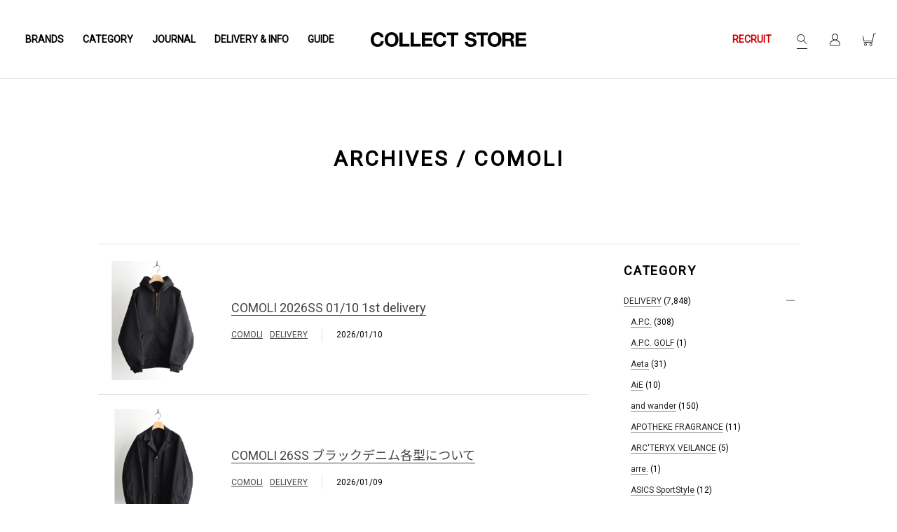

--- FILE ---
content_type: text/html; charset=UTF-8
request_url: https://store.50910.jp/blog/?cat=53
body_size: 28086
content:
<!DOCTYPE html>
<html class="no-js" dir="ltr" lang="ja">
<head>
    <meta charset="UTF-8">
    <!-- Always force latest IE rendering engine (even in intranet) & Chrome Frame -->
    <!--[if IE ]>
    <meta http-equiv="X-UA-Compatible" content="IE=edge,chrome=1">
    <![endif]-->
<!-- Google Tag Manager -->
<script>(function(w,d,s,l,i){w[l]=w[l]||[];w[l].push({'gtm.start':
new Date().getTime(),event:'gtm.js'});var f=d.getElementsByTagName(s)[0],
j=d.createElement(s),dl=l!='dataLayer'?'&l='+l:'';j.async=true;j.src=
'https://www.googletagmanager.com/gtm.js?id='+i+dl;f.parentNode.insertBefore(j,f);
})(window,document,'script','dataLayer','GTM-TXC3QFP');</script>
<!-- End Google Tag Manager -->
    <link rel="profile" href="http://gmpg.org/xfn/11"/>
    

		
    <meta property="og:title" content="COMOLI 2026SS 01/10 1st delivery    ">
    <meta property="og:site_name" content="コレクトストア" />
    <meta property="og:description" content="<p>Release &#8211; COMOLI 2026SS 1st delivery ・コットン裏毛 ジップパーカ &#8211; Black ・コットン裏毛 パーカ &#8211; Black ・コットン裏毛 クルーネ [&hellip;]</p>
    ">
    <meta property="og:url" content="https://store.50910.jp/blog/?p=77451    ">
	    <meta property="og:image" content="https://store.50910.jp/blog/wp-content/uploads/2026/01/COMOLI-コットン裏毛-ジップパーカ-Black-1024x1024.jpg" />
		<meta property="og:image:alt" content="COMOLI 2026SS 01/10 1st delivery" />

    <!--iOS/android/handheld specific -->
<link rel="apple-touch-icon" href="https://store.50910.jp/blog/wp-content/themes/point_50910/apple-touch-icon.png" />
<meta name="viewport" content="width=device-width, initial-scale=1, maximum-scale=1">
<meta name="apple-mobile-web-app-capable" content="yes">
<meta name="apple-mobile-web-app-status-bar-style" content="black">
    <link rel="pingback" href="https://store.50910.jp/blog/xmlrpc.php"/>
    
		<!-- All in One SEO 4.3.4.1 - aioseo.com -->
		<title>COMOLI | COLLECT STORE BLOG</title>
		<meta name="robots" content="noindex, max-snippet:-1, max-image-preview:large, max-video-preview:-1" />
		<link rel="canonical" href="https://store.50910.jp/blog/?cat=53" />
		<link rel="next" href="https://store.50910.jp/blog/?cat=53&#038;paged=2" />
		<meta name="generator" content="All in One SEO (AIOSEO) 4.3.4.1 " />
		<script type="application/ld+json" class="aioseo-schema">
			{"@context":"https:\/\/schema.org","@graph":[{"@type":"BreadcrumbList","@id":"https:\/\/store.50910.jp\/blog\/?cat=53#breadcrumblist","itemListElement":[{"@type":"ListItem","@id":"https:\/\/store.50910.jp\/blog\/#listItem","position":1,"item":{"@type":"WebPage","@id":"https:\/\/store.50910.jp\/blog\/","name":"\u30db\u30fc\u30e0","description":"\u3010\u9001\u6599\u7121\u6599 & \u30dd\u30a4\u30f3\u30c8\u9084\u5143\u3011COLLECT STORE\u306f\u5bae\u5d0e\u5e02\u306e\u30bb\u30ec\u30af\u30c8\u30b7\u30e7\u30c3\u30d7\u3001AURALEE, C.E, COMOLI, CURLY, EG, Needles, N\u30cf\u30ea\u306a\u3069\u306e\u901a\u8ca9 - \u6b63\u898f\u53d6\u6271\u5e97","url":"https:\/\/store.50910.jp\/blog\/"},"nextItem":"https:\/\/store.50910.jp\/blog\/?cat=126#listItem"},{"@type":"ListItem","@id":"https:\/\/store.50910.jp\/blog\/?cat=126#listItem","position":2,"item":{"@type":"WebPage","@id":"https:\/\/store.50910.jp\/blog\/?cat=126","name":"DELIVERY","url":"https:\/\/store.50910.jp\/blog\/?cat=126"},"nextItem":"https:\/\/store.50910.jp\/blog\/?cat=53#listItem","previousItem":"https:\/\/store.50910.jp\/blog\/#listItem"},{"@type":"ListItem","@id":"https:\/\/store.50910.jp\/blog\/?cat=53#listItem","position":3,"item":{"@type":"WebPage","@id":"https:\/\/store.50910.jp\/blog\/?cat=53","name":"COMOLI","url":"https:\/\/store.50910.jp\/blog\/?cat=53"},"previousItem":"https:\/\/store.50910.jp\/blog\/?cat=126#listItem"}]},{"@type":"CollectionPage","@id":"https:\/\/store.50910.jp\/blog\/?cat=53#collectionpage","url":"https:\/\/store.50910.jp\/blog\/?cat=53","name":"COMOLI | COLLECT STORE BLOG","inLanguage":"ja","isPartOf":{"@id":"https:\/\/store.50910.jp\/blog\/#website"},"breadcrumb":{"@id":"https:\/\/store.50910.jp\/blog\/?cat=53#breadcrumblist"}},{"@type":"Organization","@id":"https:\/\/store.50910.jp\/blog\/#organization","name":"COLLECT STORE BLOG","url":"https:\/\/store.50910.jp\/blog\/"},{"@type":"WebSite","@id":"https:\/\/store.50910.jp\/blog\/#website","url":"https:\/\/store.50910.jp\/blog\/","name":"COLLECT STORE BLOG","inLanguage":"ja","publisher":{"@id":"https:\/\/store.50910.jp\/blog\/#organization"}}]}
		</script>
		<!-- All in One SEO -->

<link rel='dns-prefetch' href='//ajax.googleapis.com' />
<link rel='dns-prefetch' href='//fonts.googleapis.com' />
<link rel="alternate" type="application/rss+xml" title="COLLECT STORE BLOG &raquo; フィード" href="https://store.50910.jp/blog/?feed=rss2" />
<link rel="alternate" type="application/rss+xml" title="COLLECT STORE BLOG &raquo; コメントフィード" href="https://store.50910.jp/blog/?feed=comments-rss2" />
<link rel="alternate" type="application/rss+xml" title="COLLECT STORE BLOG &raquo; COMOLI カテゴリーのフィード" href="https://store.50910.jp/blog/?feed=rss2&#038;cat=53" />
<script type="text/javascript">
window._wpemojiSettings = {"baseUrl":"https:\/\/s.w.org\/images\/core\/emoji\/14.0.0\/72x72\/","ext":".png","svgUrl":"https:\/\/s.w.org\/images\/core\/emoji\/14.0.0\/svg\/","svgExt":".svg","source":{"concatemoji":"https:\/\/store.50910.jp\/blog\/wp-includes\/js\/wp-emoji-release.min.js?ver=6.1.9"}};
/*! This file is auto-generated */
!function(e,a,t){var n,r,o,i=a.createElement("canvas"),p=i.getContext&&i.getContext("2d");function s(e,t){var a=String.fromCharCode,e=(p.clearRect(0,0,i.width,i.height),p.fillText(a.apply(this,e),0,0),i.toDataURL());return p.clearRect(0,0,i.width,i.height),p.fillText(a.apply(this,t),0,0),e===i.toDataURL()}function c(e){var t=a.createElement("script");t.src=e,t.defer=t.type="text/javascript",a.getElementsByTagName("head")[0].appendChild(t)}for(o=Array("flag","emoji"),t.supports={everything:!0,everythingExceptFlag:!0},r=0;r<o.length;r++)t.supports[o[r]]=function(e){if(p&&p.fillText)switch(p.textBaseline="top",p.font="600 32px Arial",e){case"flag":return s([127987,65039,8205,9895,65039],[127987,65039,8203,9895,65039])?!1:!s([55356,56826,55356,56819],[55356,56826,8203,55356,56819])&&!s([55356,57332,56128,56423,56128,56418,56128,56421,56128,56430,56128,56423,56128,56447],[55356,57332,8203,56128,56423,8203,56128,56418,8203,56128,56421,8203,56128,56430,8203,56128,56423,8203,56128,56447]);case"emoji":return!s([129777,127995,8205,129778,127999],[129777,127995,8203,129778,127999])}return!1}(o[r]),t.supports.everything=t.supports.everything&&t.supports[o[r]],"flag"!==o[r]&&(t.supports.everythingExceptFlag=t.supports.everythingExceptFlag&&t.supports[o[r]]);t.supports.everythingExceptFlag=t.supports.everythingExceptFlag&&!t.supports.flag,t.DOMReady=!1,t.readyCallback=function(){t.DOMReady=!0},t.supports.everything||(n=function(){t.readyCallback()},a.addEventListener?(a.addEventListener("DOMContentLoaded",n,!1),e.addEventListener("load",n,!1)):(e.attachEvent("onload",n),a.attachEvent("onreadystatechange",function(){"complete"===a.readyState&&t.readyCallback()})),(e=t.source||{}).concatemoji?c(e.concatemoji):e.wpemoji&&e.twemoji&&(c(e.twemoji),c(e.wpemoji)))}(window,document,window._wpemojiSettings);
</script>
<style type="text/css">
img.wp-smiley,
img.emoji {
	display: inline !important;
	border: none !important;
	box-shadow: none !important;
	height: 1em !important;
	width: 1em !important;
	margin: 0 0.07em !important;
	vertical-align: -0.1em !important;
	background: none !important;
	padding: 0 !important;
}
</style>
	<link rel='stylesheet' id='wp-block-library-css' href='https://store.50910.jp/blog/wp-includes/css/dist/block-library/style.min.css?ver=6.1.9' type='text/css' media='all' />
<link rel='stylesheet' id='classic-theme-styles-css' href='https://store.50910.jp/blog/wp-includes/css/classic-themes.min.css?ver=1' type='text/css' media='all' />
<style id='global-styles-inline-css' type='text/css'>
body{--wp--preset--color--black: #000000;--wp--preset--color--cyan-bluish-gray: #abb8c3;--wp--preset--color--white: #ffffff;--wp--preset--color--pale-pink: #f78da7;--wp--preset--color--vivid-red: #cf2e2e;--wp--preset--color--luminous-vivid-orange: #ff6900;--wp--preset--color--luminous-vivid-amber: #fcb900;--wp--preset--color--light-green-cyan: #7bdcb5;--wp--preset--color--vivid-green-cyan: #00d084;--wp--preset--color--pale-cyan-blue: #8ed1fc;--wp--preset--color--vivid-cyan-blue: #0693e3;--wp--preset--color--vivid-purple: #9b51e0;--wp--preset--gradient--vivid-cyan-blue-to-vivid-purple: linear-gradient(135deg,rgba(6,147,227,1) 0%,rgb(155,81,224) 100%);--wp--preset--gradient--light-green-cyan-to-vivid-green-cyan: linear-gradient(135deg,rgb(122,220,180) 0%,rgb(0,208,130) 100%);--wp--preset--gradient--luminous-vivid-amber-to-luminous-vivid-orange: linear-gradient(135deg,rgba(252,185,0,1) 0%,rgba(255,105,0,1) 100%);--wp--preset--gradient--luminous-vivid-orange-to-vivid-red: linear-gradient(135deg,rgba(255,105,0,1) 0%,rgb(207,46,46) 100%);--wp--preset--gradient--very-light-gray-to-cyan-bluish-gray: linear-gradient(135deg,rgb(238,238,238) 0%,rgb(169,184,195) 100%);--wp--preset--gradient--cool-to-warm-spectrum: linear-gradient(135deg,rgb(74,234,220) 0%,rgb(151,120,209) 20%,rgb(207,42,186) 40%,rgb(238,44,130) 60%,rgb(251,105,98) 80%,rgb(254,248,76) 100%);--wp--preset--gradient--blush-light-purple: linear-gradient(135deg,rgb(255,206,236) 0%,rgb(152,150,240) 100%);--wp--preset--gradient--blush-bordeaux: linear-gradient(135deg,rgb(254,205,165) 0%,rgb(254,45,45) 50%,rgb(107,0,62) 100%);--wp--preset--gradient--luminous-dusk: linear-gradient(135deg,rgb(255,203,112) 0%,rgb(199,81,192) 50%,rgb(65,88,208) 100%);--wp--preset--gradient--pale-ocean: linear-gradient(135deg,rgb(255,245,203) 0%,rgb(182,227,212) 50%,rgb(51,167,181) 100%);--wp--preset--gradient--electric-grass: linear-gradient(135deg,rgb(202,248,128) 0%,rgb(113,206,126) 100%);--wp--preset--gradient--midnight: linear-gradient(135deg,rgb(2,3,129) 0%,rgb(40,116,252) 100%);--wp--preset--duotone--dark-grayscale: url('#wp-duotone-dark-grayscale');--wp--preset--duotone--grayscale: url('#wp-duotone-grayscale');--wp--preset--duotone--purple-yellow: url('#wp-duotone-purple-yellow');--wp--preset--duotone--blue-red: url('#wp-duotone-blue-red');--wp--preset--duotone--midnight: url('#wp-duotone-midnight');--wp--preset--duotone--magenta-yellow: url('#wp-duotone-magenta-yellow');--wp--preset--duotone--purple-green: url('#wp-duotone-purple-green');--wp--preset--duotone--blue-orange: url('#wp-duotone-blue-orange');--wp--preset--font-size--small: 13px;--wp--preset--font-size--medium: 20px;--wp--preset--font-size--large: 36px;--wp--preset--font-size--x-large: 42px;--wp--preset--spacing--20: 0.44rem;--wp--preset--spacing--30: 0.67rem;--wp--preset--spacing--40: 1rem;--wp--preset--spacing--50: 1.5rem;--wp--preset--spacing--60: 2.25rem;--wp--preset--spacing--70: 3.38rem;--wp--preset--spacing--80: 5.06rem;}:where(.is-layout-flex){gap: 0.5em;}body .is-layout-flow > .alignleft{float: left;margin-inline-start: 0;margin-inline-end: 2em;}body .is-layout-flow > .alignright{float: right;margin-inline-start: 2em;margin-inline-end: 0;}body .is-layout-flow > .aligncenter{margin-left: auto !important;margin-right: auto !important;}body .is-layout-constrained > .alignleft{float: left;margin-inline-start: 0;margin-inline-end: 2em;}body .is-layout-constrained > .alignright{float: right;margin-inline-start: 2em;margin-inline-end: 0;}body .is-layout-constrained > .aligncenter{margin-left: auto !important;margin-right: auto !important;}body .is-layout-constrained > :where(:not(.alignleft):not(.alignright):not(.alignfull)){max-width: var(--wp--style--global--content-size);margin-left: auto !important;margin-right: auto !important;}body .is-layout-constrained > .alignwide{max-width: var(--wp--style--global--wide-size);}body .is-layout-flex{display: flex;}body .is-layout-flex{flex-wrap: wrap;align-items: center;}body .is-layout-flex > *{margin: 0;}:where(.wp-block-columns.is-layout-flex){gap: 2em;}.has-black-color{color: var(--wp--preset--color--black) !important;}.has-cyan-bluish-gray-color{color: var(--wp--preset--color--cyan-bluish-gray) !important;}.has-white-color{color: var(--wp--preset--color--white) !important;}.has-pale-pink-color{color: var(--wp--preset--color--pale-pink) !important;}.has-vivid-red-color{color: var(--wp--preset--color--vivid-red) !important;}.has-luminous-vivid-orange-color{color: var(--wp--preset--color--luminous-vivid-orange) !important;}.has-luminous-vivid-amber-color{color: var(--wp--preset--color--luminous-vivid-amber) !important;}.has-light-green-cyan-color{color: var(--wp--preset--color--light-green-cyan) !important;}.has-vivid-green-cyan-color{color: var(--wp--preset--color--vivid-green-cyan) !important;}.has-pale-cyan-blue-color{color: var(--wp--preset--color--pale-cyan-blue) !important;}.has-vivid-cyan-blue-color{color: var(--wp--preset--color--vivid-cyan-blue) !important;}.has-vivid-purple-color{color: var(--wp--preset--color--vivid-purple) !important;}.has-black-background-color{background-color: var(--wp--preset--color--black) !important;}.has-cyan-bluish-gray-background-color{background-color: var(--wp--preset--color--cyan-bluish-gray) !important;}.has-white-background-color{background-color: var(--wp--preset--color--white) !important;}.has-pale-pink-background-color{background-color: var(--wp--preset--color--pale-pink) !important;}.has-vivid-red-background-color{background-color: var(--wp--preset--color--vivid-red) !important;}.has-luminous-vivid-orange-background-color{background-color: var(--wp--preset--color--luminous-vivid-orange) !important;}.has-luminous-vivid-amber-background-color{background-color: var(--wp--preset--color--luminous-vivid-amber) !important;}.has-light-green-cyan-background-color{background-color: var(--wp--preset--color--light-green-cyan) !important;}.has-vivid-green-cyan-background-color{background-color: var(--wp--preset--color--vivid-green-cyan) !important;}.has-pale-cyan-blue-background-color{background-color: var(--wp--preset--color--pale-cyan-blue) !important;}.has-vivid-cyan-blue-background-color{background-color: var(--wp--preset--color--vivid-cyan-blue) !important;}.has-vivid-purple-background-color{background-color: var(--wp--preset--color--vivid-purple) !important;}.has-black-border-color{border-color: var(--wp--preset--color--black) !important;}.has-cyan-bluish-gray-border-color{border-color: var(--wp--preset--color--cyan-bluish-gray) !important;}.has-white-border-color{border-color: var(--wp--preset--color--white) !important;}.has-pale-pink-border-color{border-color: var(--wp--preset--color--pale-pink) !important;}.has-vivid-red-border-color{border-color: var(--wp--preset--color--vivid-red) !important;}.has-luminous-vivid-orange-border-color{border-color: var(--wp--preset--color--luminous-vivid-orange) !important;}.has-luminous-vivid-amber-border-color{border-color: var(--wp--preset--color--luminous-vivid-amber) !important;}.has-light-green-cyan-border-color{border-color: var(--wp--preset--color--light-green-cyan) !important;}.has-vivid-green-cyan-border-color{border-color: var(--wp--preset--color--vivid-green-cyan) !important;}.has-pale-cyan-blue-border-color{border-color: var(--wp--preset--color--pale-cyan-blue) !important;}.has-vivid-cyan-blue-border-color{border-color: var(--wp--preset--color--vivid-cyan-blue) !important;}.has-vivid-purple-border-color{border-color: var(--wp--preset--color--vivid-purple) !important;}.has-vivid-cyan-blue-to-vivid-purple-gradient-background{background: var(--wp--preset--gradient--vivid-cyan-blue-to-vivid-purple) !important;}.has-light-green-cyan-to-vivid-green-cyan-gradient-background{background: var(--wp--preset--gradient--light-green-cyan-to-vivid-green-cyan) !important;}.has-luminous-vivid-amber-to-luminous-vivid-orange-gradient-background{background: var(--wp--preset--gradient--luminous-vivid-amber-to-luminous-vivid-orange) !important;}.has-luminous-vivid-orange-to-vivid-red-gradient-background{background: var(--wp--preset--gradient--luminous-vivid-orange-to-vivid-red) !important;}.has-very-light-gray-to-cyan-bluish-gray-gradient-background{background: var(--wp--preset--gradient--very-light-gray-to-cyan-bluish-gray) !important;}.has-cool-to-warm-spectrum-gradient-background{background: var(--wp--preset--gradient--cool-to-warm-spectrum) !important;}.has-blush-light-purple-gradient-background{background: var(--wp--preset--gradient--blush-light-purple) !important;}.has-blush-bordeaux-gradient-background{background: var(--wp--preset--gradient--blush-bordeaux) !important;}.has-luminous-dusk-gradient-background{background: var(--wp--preset--gradient--luminous-dusk) !important;}.has-pale-ocean-gradient-background{background: var(--wp--preset--gradient--pale-ocean) !important;}.has-electric-grass-gradient-background{background: var(--wp--preset--gradient--electric-grass) !important;}.has-midnight-gradient-background{background: var(--wp--preset--gradient--midnight) !important;}.has-small-font-size{font-size: var(--wp--preset--font-size--small) !important;}.has-medium-font-size{font-size: var(--wp--preset--font-size--medium) !important;}.has-large-font-size{font-size: var(--wp--preset--font-size--large) !important;}.has-x-large-font-size{font-size: var(--wp--preset--font-size--x-large) !important;}
.wp-block-navigation a:where(:not(.wp-element-button)){color: inherit;}
:where(.wp-block-columns.is-layout-flex){gap: 2em;}
.wp-block-pullquote{font-size: 1.5em;line-height: 1.6;}
</style>
<link rel='stylesheet' id='custom-google-fonts1-css' href='https://fonts.googleapis.com/css2?family=EB+Garamond&#038;ver=6.1.9' type='text/css' media='all' />
<link rel='stylesheet' id='custom-google-fonts2-css' href='https://fonts.googleapis.com/css2?family=Noto+Sans+JP&#038;ver=6.1.9' type='text/css' media='all' />
<link rel='stylesheet' id='custom-google-fonts3-css' href='https://fonts.googleapis.com/css2?family=Roboto&#038;display=swap&#038;ver=6.1.9' type='text/css' media='all' />
<link rel='stylesheet' id='jquery-colorbox-css' href='https://store.50910.jp/blog/wp-content/themes/point_50910/css/colorbox.css?ver=6.1.9' type='text/css' media='all' />
<link rel='stylesheet' id='stylesheet-css' href='https://store.50910.jp/blog/wp-content/themes/point_50910/style.css?20251125&#038;ver=6.1.9' type='text/css' media='all' />
<style id='stylesheet-inline-css' type='text/css'>

		body {background-color:#ffffff; }
		body {background-image: url();}
		input#author:focus, input#email:focus, input#url:focus, #commentform textarea:focus, .widget .wpt_widget_content #tags-tab-content ul li a { border-color:#454545;}
		a:hover, .menu .current-menu-item > a, .menu .current-menu-item, .current-menu-ancestor > a.sf-with-ul, .current-menu-ancestor, footer .textwidget a, .single_post a, #commentform a, .copyrights a:hover, a, footer .widget li a:hover, .menu > li:hover > a, .single_post .post-info a, .post-info a, .readMore a, .reply a, .fn a, .carousel a:hover, .single_post .related-posts a:hover, .sidebar.c-4-12 .textwidget a, footer .textwidget a, .sidebar.c-4-12 a:hover { color:#454545; }
		.nav-previous a, .nav-next a, .header-button, .sub-menu, #commentform input#submit, .tagcloud a, #tabber ul.tabs li a.selected, .featured-cat, .mts-subscribe input[type='submit'], .pagination a, .widget .wpt_widget_content #tags-tab-content ul li a, .latestPost-review-wrapper { background-color:#454545; color: #fff; }
		
		
			
</style>
<link rel='stylesheet' id='responsive-css' href='https://store.50910.jp/blog/wp-content/themes/point_50910/css/responsive.css?20251125&#038;ver=6.1.9' type='text/css' media='all' />
<script type='text/javascript' src='//ajax.googleapis.com/ajax/libs/jquery/2.1.1/jquery.min.js?ver=6.1.9' id='jquery-js'></script>
<script type='text/javascript' src='https://store.50910.jp/blog/wp-content/themes/point_50910/js/jquery.colorbox-min.js?ver=6.1.9' id='jquery.colorbox-js'></script>
<script type='text/javascript' src='https://store.50910.jp/blog/wp-content/themes/point_50910/js/jquery.pretty-drop.min.js?ver=6.1.9' id='jquery.pretty-drop-js'></script>
<script type='text/javascript' src='https://store.50910.jp/blog/wp-content/themes/point_50910/js/lazysizes.min.js?ver=6.1.9' id='lazysizes-js'></script>
<script type='text/javascript' src='https://store.50910.jp/blog/wp-content/themes/point_50910/js/responsive.js?20220125&#038;ver=6.1.9' id='responsive-js'></script>
<script type='text/javascript' src='https://store.50910.jp/blog/wp-content/themes/point_50910/js/hammer.min.js?ver=6.1.9' id='hammer-js'></script>
<script type='text/javascript' src='https://store.50910.jp/blog/wp-content/themes/point_50910/js/jquery.hammer.js?ver=6.1.9' id='jquery.hammer-js'></script>
<script type='text/javascript' src='https://store.50910.jp/blog/wp-content/themes/point_50910/js/jquery.mousewheel.min.js?ver=6.1.9' id='jquery.mousewheel-js'></script>
<script type='text/javascript' src='https://store.50910.jp/blog/wp-content/themes/point_50910/js/pc.js?20220125&#038;ver=6.1.9' id='pc-js'></script>
<link rel="https://api.w.org/" href="https://store.50910.jp/blog/index.php?rest_route=/" /><link rel="alternate" type="application/json" href="https://store.50910.jp/blog/index.php?rest_route=/wp/v2/categories/53" /><link rel="EditURI" type="application/rsd+xml" title="RSD" href="https://store.50910.jp/blog/xmlrpc.php?rsd" />
<link rel="wlwmanifest" type="application/wlwmanifest+xml" href="https://store.50910.jp/blog/wp-includes/wlwmanifest.xml" />
<meta name="generator" content="WordPress 6.1.9" />
<link rel="icon" href="https://store.50910.jp/blog/wp-content/uploads/2025/06/favicon_v2-168x168.png" sizes="32x32" />
<link rel="icon" href="https://store.50910.jp/blog/wp-content/uploads/2025/06/favicon_v2.png" sizes="192x192" />
<link rel="apple-touch-icon" href="https://store.50910.jp/blog/wp-content/uploads/2025/06/favicon_v2.png" />
<meta name="msapplication-TileImage" content="https://store.50910.jp/blog/wp-content/uploads/2025/06/favicon_v2.png" />

    <script>
      (function(i,s,o,g,r,a,m){i['GoogleAnalyticsObject']=r;i[r]=i[r]||function(){
      (i[r].q=i[r].q||[]).push(arguments)},i[r].l=1*new Date();a=s.createElement(o),
      m=s.getElementsByTagName(o)[0];a.async=1;a.src=g;m.parentNode.insertBefore(a,m)
      })(window,document,'script','//www.google-analytics.com/analytics.js','ga');
      ga('create', 'UA-17411244-1', '50910.jp');
      ga('require', 'linkid', 'linkid.js');
      ga('require', 'displayfeatures');
      ga('send', 'pageview');
    </script>
	<link rel="stylesheet" href="https://cdnjs.cloudflare.com/ajax/libs/Swiper/6.8.4/swiper-bundle.min.css">
<script src="https://cdnjs.cloudflare.com/ajax/libs/Swiper/6.8.4/swiper-bundle.min.js"></script>
</head>
<body id="blog" class="archive category category-comoli category-53 main">
<!-- Google Tag Manager (noscript) -->
<noscript><iframe src="https://www.googletagmanager.com/ns.html?id=GTM-TXC3QFP"
height="0" width="0" style="display:none;visibility:hidden"></iframe></noscript>
<!-- End Google Tag Manager (noscript) -->



<!--▼ BEGIN HEADER1--> 

<!-- ▼ BEGIN NAVI -->
<div id="header-wrap" class="">
  <div id="header" class="clearfix">
    <div class="header_bloc mainnav">
      <nav id="global">
        <ul>
          <li class="brands"><a href="https://store.50910.jp/user_data/brands_logo.php">BRANDS</a></li><!--
          --><li class="category"><a href="https://store.50910.jp/user_data/category_list.php">CATEGORY</a></li><!--
          --><li class="journal"><a href="https://store.50910.jp/blog/?cat=62">JOURNAL</a></li><!--
          --><li class="delivery"><a href="https://store.50910.jp/blog/?cat=126">DELIVERY &amp; INFO</a></li><!--
          --><li class="guide"><a href="https://store.50910.jp/guide.html">GUIDE</a></li>
        </ul>
      </nav>
    </div>
    <!-- ▲ END NAVI -->
    
    <div class="header_bloc logo"> 
		      <strong id="logo"> <a href="https://store.50910.jp/"></a> </strong>
		    </div>
    
    <!-- ▼ BEGIN SUBNAVI -->
    <div class="header_bloc subnav">
		<div class="recruit"><a href="https://store.50910.jp/recruit.html"><span class="red">RECRUIT</span></a></div>
      <div id="search">
        <form name="search-form" id="search-form" method="get" action="https://store.50910.jp/products/list.php">
          <input type="image" src="https://store.50910.jp/user_data/packages/default/img/common/icon_search.svg" width="15" height="14" alt="ITEM SEARCH" />
          <input type="text" name="name" id="name" size="18" maxlength="50" value="" xml:lang="ja" lang="ja" />
          <input type="hidden" name="mode" value="search" />
        </form>
      </div>
      <div id="h-login"> 

        <a href="https://store.50910.jp/mypage/login.php"><img src="https://store.50910.jp/user_data/packages/default/img/common/icon_mypage.svg" alt="LOGIN"></a> 

      </div>
      <div id="cart"> <a href="https://store.50910.jp/cart/index.php"><img src="https://store.50910.jp/user_data/packages/default/img/common/icon_cart.svg" alt="CART" id="h_cart" name="h_cart"> <span class="key"></span> </a> </div>
      <!-- ▲ END SUBNAVI --> 
      
    </div>
  </div>
  <div class="bg brands"> 
    <!--{strip}-->
<div class="brand_wrap">
  <div class="pickup-brand"><!--{*ECのみ*}-->
    <p class="title">ブランドピックアップ</p>
    <ul class="flex-row3">
      <li><a title="COMOLI" href="https://store.50910.jp/products/list300.html"><span style="background-image:url(https://store.50910.jp/user_data/img/brand/bnr_comoli.png);"></span></a></li>
      <li><a title="AURALEE" href="https://store.50910.jp/products/list681.html"><span style="background-image:url(https://store.50910.jp/user_data/img/brand/bnr_auralee.png);"></span></a></li>
      <li><a title="ssstein" href="https://store.50910.jp/products/list1000.html"><span style="background-image:url(https://store.50910.jp/user_data/img/brand/id/bnr_1000.png);"></span></a></li>
      <li><a title="EG" href="https://store.50910.jp/products/list280.html"><span style="background-image:url(https://store.50910.jp/user_data/img/brand/bnr_eg.png);"></span></a></li>
      <li><a title="Needles" href="https://store.50910.jp/products/list814.html"><span style="background-image:url(https://store.50910.jp/user_data/img/brand/id/bnr_814.png);"></span></a></li>
      <li><a title="blurhms" href="https://store.50910.jp/products/list1018.html"><span style="background-image:url(https://store.50910.jp/user_data/img/brand/id/bnr_1018.png);"></span></a></li>
      <li><a title="Hender Scheme" href="https://store.50910.jp/products/list268.html"><span style="background-image:url(https://store.50910.jp/user_data/img/brand/id/bnr_268.png);"></span></a></li>
      <li><a title="FreshService" href="https://store.50910.jp/products/list867.html"><span style="background-image:url(https://store.50910.jp/user_data/img/brand/id/bnr_867.png);"></span></a></li>
      <li><a title="nanamica" href="https://store.50910.jp/products/list995.html"><span style="background-image:url(https://store.50910.jp/user_data/img/brand/id/bnr_995.png);"></span></a></li>
    </ul>
  </div>
  <!--{*ECのみ*}-->
<!--  <div class="new-brand">
    <p class="title">今シーズンより取扱スタート</p>
    <ul class="flex-row3">
    <li><a title="A.P.C. GOLF" href="https://store.50910.jp/products/list1047.html"><span style="background-image:url(https://store.50910.jp/user_data/img/brand/id/bnr_1047.png);"></span></a></li>
    <li><a title="ASICS SportStyle" href="https://store.50910.jp/products/list1044.html"><span style="background-image:url(https://store.50910.jp/user_data/img/brand/id/bnr_1044.png);"></span></a></li>
		<li><a title="Billingham" href="https://store.50910.jp/products/list1046.html"><span style="background-image:url(https://store.50910.jp/user_data/img/brand/id/bnr_1046.png);"></span></a></li>
		<li><a title="KANEMASA PHIL." href="https://store.50910.jp/products/list1043.html"><span style="background-image:url(https://store.50910.jp/user_data/img/brand/id/bnr_1043.png);"></span></a></li>
		<li><a title="Morphée" href="https://store.50910.jp/products/list1037.html"><span style="background-image:url(https://store.50910.jp/user_data/img/brand/id/bnr_1037.png);"></span></a></li>
    </ul>
  </div>-->
  <div class="center sp-show"> <a class="more" href="https://store.50910.jp/smartphone/user_data/brands_list.php"> 取扱ブランド一覧<span class="icon icon-right-arrow"></span></a> </div>
  <div id="index" class="list-brand scroll_wrap">
    <p class="title">取扱ブランド一覧</p>
    <ul class="sp-show index u_lines">
      <li><a href="#A">A</a></li>
      <li><a href="#B">B</a></li>
      <li><a href="#C">C</a></li>
      <li><a href="#D">D</a></li>
      <li><a href="#E">E</a></li>
      <li><a href="#F">F</a></li>
      <li><a href="#G">G</a></li>
      <li><a href="#H">H</a></li>
      <li><a href="#I">I</a></li>
      <li><a href="#J">J</a></li>
      <li><a href="#K">K</a></li>
      <li>L</li>
      <li><a href="#M">M</a></li>
      <li><a href="#N">N</a></li>
      <li><a href="#O">O</a></li>
      <li><a href="#P">P</a></li>
      <li>Q</li>
      <li><a href="#R">R</a></li>
      <li><a href="#S">S</a></li>
      <li><a href="#T">T</a></li>
      <li><a href="#U">U</a></li>
      <li>V</li>
      <li><a href="#W">W</a></li>
      <li><a href="#X">X</a></li>
      <li><a href="#Y">Y</a></li>
      <li>Z</li>
      <li class="col2"><a href="#OTHERS">OTHERS</a></li>
    </ul>
    <ul class="brand-list-item scroll_x">
      
      <!--				<li id=""><span class="red">COMING SOON</span><a class="index-top" href="#index"><img src="/smartphone/user_data/packages/default/img/common/icon_pagetop.png" width="6" height="13" alt="INDEXへ"></a>
					<ul>
						<li></li>
					</ul>
				</li>-->
      
      <li id="A"><span>A</span><a class="index-top" href="#index"><img src="/smartphone/user_data/packages/default/img/common/icon_pagetop.png" width="6" height="13" alt="INDEXへ"></a>
        <ul>
          <li><a href="https://store.50910.jp/products/list1007.html">Aeta<!--<span class="new">NEW</span>--></a></li>
          <!--<li><a href="https://store.50910.jp/products/list973.html">AiE</a></li>-->
          <li><a href="https://store.50910.jp/products/list274.html">and wander</a></li>
          <li><a href="https://store.50910.jp/products/list14.html">A.P.C.</a></li>
          <li><a href="https://store.50910.jp/products/list1047.html">A.P.C. GOLF<span class="new">NEW</span></a></li>
          <li><a href="https://store.50910.jp/products/list931.html">APOTHEKE FRAGRANCE</a></li>
          <li><a href="https://store.50910.jp/products/list1033.html">ARC'TERYX VEILANCE</a></li>
          <li><a href="https://store.50910.jp/products/list1038.html">arre.</a></li>
          <li><a href="https://store.50910.jp/products/list1044.html">ASICS SportStyle</a></li>
          <li><a href="https://store.50910.jp/products/list989.html">AUBERGE</a></li>
          <!--<li><a href="https://store.50910.jp/products/list988.html">AUBETT</a></li>-->
          <li><a href="https://store.50910.jp/products/list681.html">AURALEE</a></li>
        </ul>
      </li>
      <li id="B"><span>B</span><a class="index-top" href="#index"><img src="/smartphone/user_data/packages/default/img/common/icon_pagetop.png" width="6" height="13" alt="INDEXへ"></a>
        <ul>
          <li><a href="https://store.50910.jp/products/list739.html">BATONER</a></li>
          <li><a href="https://store.50910.jp/products/list1046.html">Billingham</a></li>
          <li><a href="https://store.50910.jp/products/list1018.html">blurhms</a></li>
          <!--<li><a href="https://store.50910.jp/products/list1035.html">Boot Black</a></li>-->
          <!--<li><a href="https://store.50910.jp/products/list278.html">Buddy Optical</a></li>-->
        </ul>
      </li>
      <li id="C"><span>C</span><a class="index-top" href="#index"><img src="/smartphone/user_data/packages/default/img/common/icon_pagetop.png" width="6" height="13" alt="INDEXへ"></a>
        <ul>
          <li><a href="https://store.50910.jp/products/list312.html">C.E / CAV EMPT</a></li>
          <!--<li><a href="https://store.50910.jp/products/list235.html">Chaco</a></li>-->
          <li><a href="https://store.50910.jp/products/list991.html">CHANGES</a></li>
          <li><a href="https://store.50910.jp/products/list1034.html">CHICSTOCKS</a></li>
          <li><a href="https://store.50910.jp/products/list981.html">CIOTA</a></li>
          <li><a href="https://store.50910.jp/products/list935.html">COMME des GARCONS SHIRT</a></li>
          <li><a href="https://store.50910.jp/products/list300.html">COMOLI</a></li>
          <!--<li class="sp-show"><a href="https://store.50910.jp/products/list980.html">the conspires</li>-->
          <li><a href="https://store.50910.jp/products/list952.html">COTTON PAN</a></li>
          <li><a href="https://store.50910.jp/products/list284.html">COW BOOKS</a></li>
          <li><a href="https://store.50910.jp/products/list916.html">crepuscule</a></li>
          <li><a href="https://store.50910.jp/products/list197.html">CURLY</a></li>
        </ul>
      </li>
      <li id="D"><span>D</span><a class="index-top" href="#index"><img src="/smartphone/user_data/packages/default/img/common/icon_pagetop.png" width="6" height="13" alt="INDEXへ"></a>
        <ul>
          <li><a href="https://store.50910.jp/products/list982.html">DAIWA PIER39</a></li>
          <!--<li><a href="https://store.50910.jp/products/list788.html">DESCENTE ALLTERRAIN 81</a></li>--> 
          <li><a href="https://store.50910.jp/products/list975.html">DRESS</a></li>
          <li><a href="https://store.50910.jp/products/list992.html">Dulcamara</a></li>
        </ul>
      </li>
      <li id="E"><span>E</span><a class="index-top" href="#index"><img src="/smartphone/user_data/packages/default/img/common/icon_pagetop.png" width="6" height="13" alt="INDEXへ"></a>
        <ul>
          <li><a href="https://store.50910.jp/products/list280.html">ENGINEERED GARMENTS</a></li>
          <li><a href="https://store.50910.jp/products/list840.html">ESSAY</a></li>
        </ul>
      </li>
      <li id="F"><span>F</span><a class="index-top" href="#index"><img src="/smartphone/user_data/packages/default/img/common/icon_pagetop.png" width="6" height="13" alt="INDEXへ"></a>
        <ul>
          <li><a href="https://store.50910.jp/products/list1032.html">forme</a></li>
          <li><a href="https://store.50910.jp/products/list974.html">FRAGRANCE CAFE</a></li>
          <li><a href="https://store.50910.jp/products/list867.html">FreshService</a></li>
          <li><a href="https://store.50910.jp/products/list882.html">FUJITO</a></li>
        </ul>
      </li>
      <li id="G"><span>G</span><a class="index-top" href="#index"><img src="/smartphone/user_data/packages/default/img/common/icon_pagetop.png" width="6" height="13" alt="INDEXへ"></a>
        <ul>
          <li><a href="https://store.50910.jp/products/list1010.html">G.H.BASS</a></li>
          <li><a href="https://store.50910.jp/products/list1031.html">GIM</a></li>
          <li><a href="https://store.50910.jp/products/list1017.html">gourmet jeans</a></li>
        </ul>
      </li>
      <li id="H"><span>H</span><a class="index-top" href="#index"><img src="/smartphone/user_data/packages/default/img/common/icon_pagetop.png" width="6" height="13" alt="INDEXへ"></a>
        <ul>
          <li><a href="https://store.50910.jp/products/list1011.html">HARROGATE</a></li>
          <!--<li><a href="https://store.50910.jp/products/list785.html">HELLY HANSEN</a></li>-->
          <li><a href="https://store.50910.jp/products/list268.html">Hender Scheme</a></li>
          <li><a href="https://store.50910.jp/products/list1001.html">HEUGN</a></li>
          <li><a href="https://store.50910.jp/products/list1028.html">holk</a></li>
        </ul>
      </li>
      <li id="I"><span>I</span><a class="index-top" href="#index"><img src="/smartphone/user_data/packages/default/img/common/icon_pagetop.png" width="6" height="13" alt="INDEXへ"></a>
        <ul>
          <!--<li><a href="https://store.50910.jp/products/list1003.html">INSCRIRE</a></li>-->
          <li><a href="https://store.50910.jp/products/list1005.html">INTERIM</a></li>
          <!--<li><a href="https://store.50910.jp/products/list1012.html">ISLAND SLIPPER</a></li>-->
          <li><a href="https://store.50910.jp/products/list997.html">ISSUETHINGS</a></li>
        </ul>
      </li>
      <li id="J"><span>J</span><a class="index-top" href="#index"><img src="/smartphone/user_data/packages/default/img/common/icon_pagetop.png" width="6" height="13" alt="INDEXへ"></a>
        <ul>
          <li><a href="https://store.50910.jp/products/list977.html">JALAN SRIWIJAYA</a></li>
          <li><a href="https://store.50910.jp/products/list1027.html">JIAN YE</a></li>
        </ul>
      </li>
      <li id="K"><span>K</span><a class="index-top" href="#index"><img src="/smartphone/user_data/packages/default/img/common/icon_pagetop.png" width="6" height="13" alt="INDEXへ"></a>
        <ul>
          <li><a href="https://store.50910.jp/products/list1043.html">KANEMASA PHIL.</a></li>
          <li><a href="https://store.50910.jp/products/list913.html">kearny</a></li>
          <!--<li><a href="https://store.50910.jp/products/list256.html">kiruna</a></li>-->
        </ul>
      </li>
      <li id="M"><span>M</span><a class="index-top" href="#index"><img src="/smartphone/user_data/packages/default/img/common/icon_pagetop.png" width="6" height="13" alt="INDEXへ"></a>
        <ul>
          <li><a href="https://store.50910.jp/products/list1008.html">MAATEE&SONS</a></li>
          <!--<li><a href="https://store.50910.jp/products/list979.html">MexiPa</a></li>-->
          <li class="sp-show"><a href="https://store.50910.jp/products/list92.html">....... RESEARCH [MOUNTAIN RESEARCH]</a></li>
          <li><a href="https://store.50910.jp/products/list998.html">molle shoes</a></li>
          <li><a href="https://store.50910.jp/products/list1006.html">MONOLITH</a></li>
          <li><a href="https://store.50910.jp/products/list1037.html">Morphée</a></li>
          <li><a href="https://store.50910.jp/products/list298.html">MOTO</a></li>
          <!--<li><a href="https://store.50910.jp/products/list1009.html">MOUNTAIN HARDWEAR</a></li>--> 
          <!--<li><a href="https://store.50910.jp/products/list881.html">Mt.RAINIER DESIGN</a></li>--> 
          <!--<li><a href="https://store.50910.jp/products/list953.html">MYSTERY RANCH</a></li>-->
        </ul>
      </li>
      <li id="N"><span>N</span><a class="index-top" href="#index"><img src="/smartphone/user_data/packages/default/img/common/icon_pagetop.png" width="6" height="13" alt="INDEXへ"></a>
        <ul>
          <!--<li><a href="https://store.50910.jp/products/list258.html">NAISSANCE</a></li>-->
          <li><a href="https://store.50910.jp/products/list995.html">nanamica</a></li>
          <li><a href="https://store.50910.jp/products/list917.html">NANGA</a></li>
          <li><a href="https://store.50910.jp/products/list933.html">NEAT</a></li>
          <li><a href="https://store.50910.jp/products/list814.html">Needles</a></li>
          <li><a href="https://store.50910.jp/products/list308.html">NEPENTHES</a></li>
          <!--<li><a href="https://store.50910.jp/products/list1015.html">NEVVER</a></li>-->
          <li><a href="https://store.50910.jp/products/list291.html">N.HOOLYWOOD</a></li>
          <li><a href="https://store.50910.jp/products/list1025.html">NICENESS</a></li>
          <li class="sp-show"><a href="https://store.50910.jp/products/list304.html">THE NORTH FACE</a></li>
          <!--<li><a href="https://store.50910.jp/products/list787.html">nunc</a></li>-->
        </ul>
      </li>
      <li id="O">
      <span>O</span><a class="index-top" href="#index"><img src="/smartphone/user_data/packages/default/img/common/icon_pagetop.png" width="6" height="13" alt="INDEXへ"></a>
      <ul>
        <li><a href="https://store.50910.jp/products/list1013.html">ONE KILN</a></li>
        <!--<li><a href="https://store.50910.jp/products/list999.html">onoma.lab</a>-->
        </li>
        <li><a href="https://store.50910.jp/products/list954.html">OOFOS</a></li>
      </ul>
      </li>
      <li id="P"><span>P</span><a class="index-top" href="#index"><img src="/smartphone/user_data/packages/default/img/common/icon_pagetop.png" width="6" height="13" alt="INDEXへ"></a>
        <ul>
          <li><a href="https://store.50910.jp/products/list587.html">patagonia</a></li>
          <li><a href="https://store.50910.jp/products/list994.html">PERS PROJECTS</a></li>
          <li><a href="https://store.50910.jp/products/list98.html">Porter Classic</a></li>
        </ul>
      </li>
      <li id="R"><span>R</span><a class="index-top" href="#index"><img src="/smartphone/user_data/packages/default/img/common/icon_pagetop.png" width="6" height="13" alt="INDEXへ"></a>
        <ul>
          <!--<li><a href="https://store.50910.jp/products/list936.html">RANDT</a></li>-->
          <li><a href="https://store.50910.jp/products/list92.html">....... RESEARCH [MOUNTAIN RESEARCH]</a></li>
          <li><a href="https://store.50910.jp/products/list1002.html">RhodolirioN</a></li>
        </ul>
      </li>
      <li id="S"><span>S</span><a class="index-top" href="#index"><img src="/smartphone/user_data/packages/default/img/common/icon_pagetop.png" width="6" height="13" alt="INDEXへ"></a>
        <ul>
          <!--<li><a href="https://store.50910.jp/products/list287.html">SASSAFRAS</a></li>-->
          <li><a href="https://store.50910.jp/products/list996.html">S.F.C Stripes For Creative</a></li>
          <!--<li><a href="https://store.50910.jp/products/list193.html">聖林公司 セレクト</a></li>-->
          <li><a href="https://store.50910.jp/products/list1004.html">snow peak</a></li>
          <li><a href="https://store.50910.jp/products/list827.html">South2 West8</a></li>
          <li><a href="https://store.50910.jp/products/list1000.html">ssstein</a></li>
          <!--<li><a href="https://store.50910.jp/products/list329.html">STUSSY</a></li>-->
          <li><a href="https://store.50910.jp/products/list990.html">suncore</a></li>
        </ul>
      </li>
      <li id="T"><span>T</span><a class="index-top" href="#index"><img src="/smartphone/user_data/packages/default/img/common/icon_pagetop.png" width="6" height="13" alt="INDEXへ"></a>
        <ul>
          <!--<li><a href="https://store.50910.jp/products/list1016.html">TANAKA</a></li>-->
          <li><a href="https://store.50910.jp/products/list959.html">th products</a></li>
          <!--<li><a href="https://store.50910.jp/products/list980.html">the conspires</a></li>-->
          <li><a href="https://store.50910.jp/products/list304.html">THE NORTH FACE</a></li>
          <li><a href="https://store.50910.jp/products/list766.html">tilak</a></li>
        </ul>
      </li>
      <li id="U"><span>U</span><a class="index-top" href="#index"><img src="/smartphone/user_data/packages/default/img/common/icon_pagetop.png" width="6" height="13" alt="INDEXへ"></a>
        <ul>
          <li><a href="https://store.50910.jp/products/list770.html">URU TOKYO</a></li>
        </ul>
      </li>
      <li id="W"><span>W</span><a class="index-top" href="#index"><img src="/smartphone/user_data/packages/default/img/common/icon_pagetop.png" width="6" height="13" alt="INDEXへ"></a>
        <ul>
          <!--<li><a href="https://store.50910.jp/products/list918.html">WELLDER</a></li>
          <li><a href="https://store.50910.jp/products/list897.html">WESTOVERALLS</a></li>
          <li><a href="https://store.50910.jp/products/list769.html">WILDTHINGS</a></li>-->
          <li><a href="https://store.50910.jp/products/list853.html">WIND AND SEA</a></li>
        </ul>
      </li>
      <li id="X"><span>X</span><a class="index-top" href="#index"><img src="/smartphone/user_data/packages/default/img/common/icon_pagetop.png" width="6" height="13" alt="INDEXへ"></a>
        <ul>
          <li><a href="https://store.50910.jp/products/list993.html">XOLO JEWELRY</a></li>
        </ul>
      </li>
      <li id="Y"><span>Y</span><a class="index-top" href="#index"><img src="/smartphone/user_data/packages/default/img/common/icon_pagetop.png" width="6" height="13" alt="INDEXへ"></a>
        <ul>
          <li><a href="https://store.50910.jp/products/list1026.html">Y (YLÈVE)</a></li>
          <li><a href="https://store.50910.jp/products/list960.html">Yohji Yamamoto POUR HOMME</a></li>
          <li><a href="https://store.50910.jp/products/list938.html">YOKE</a></li>
          <li><a href="https://store.50910.jp/products/list1030.html">YUICHI TOYAMA.</a></li>
        </ul>
      </li>
      <li id="OTHERS"><span>OTHERS</span><a class="index-top" href="#index"><img src="/smartphone/user_data/packages/default/img/common/icon_pagetop.png" width="6" height="13" alt="INDEXへ"></a>
        <ul>
          <li><a href="https://store.50910.jp/products/list215.html">SELECT ITEM</a></li>
          <li><a href="https://store.50910.jp/products/list1021.html">アンティークウォッチ</a></li>
          <!-- <li><a href="https://store.50910.jp/products/list937.html">LADIES ITEM</a></li>
						<li><a href="https://store.50910.jp/products/list611.html">KIDS ITEM</a></li>
						<li><a href="https://store.50910.jp/products/sale.php"><span class="outlet">SALE・OUTLET</span></a></li>
						<li><a href="https://store.50910.jp/products/list.php">ALL ITEMS</a></li> -->
        </ul>
      </li>
      <li class="sp-hide"><span><a style="text-decoration:underline!important;" href="https://store.50910.jp/products/list.php">ALL ITEMS</a></span> </li>
    </ul>
  </div>
</div>
<div class="featured">
  <h2>FEATURED</h2>


  <div><a href="https://store.50910.jp/products/list1006.html?header"><img src="https://store.50910.jp/blog/wp-content/uploads/2024/05/MONOLITH_2.jpg" alt="MONOLITH"><br>
    MONOLITH</a></div>

  <div><a href="https://store.50910.jp/products/list268.html?header"><img src="https://store.50910.jp/blog/wp-content/uploads/2024/05/hender-scheme.jpg" alt="Hender Scheme"><br>
    Hender Scheme</a></div>
  

  <!--
  <div><a href="https://store.50910.jp/products/list1007.html?header"><img src="https://store.50910.jp/blog/wp-content/uploads/2023/03/aeta001.jpg" alt="Aeta"><br>Aeta</a></div>

  <div><a href="https://store.50910.jp/products/list931.html?header"><img src="https://store.50910.jp/blog/wp-content/uploads/2025/03/APFR.jpg" alt="APOTHEKE FRAGRANCE"><br>APOTHEKE FRAGRANCE</a></div>

  <div><a href="https://store.50910.jp/products/list931.html?header"><img src="https://store.50910.jp/blog/wp-content/uploads/2023/03/APOTHEKE-FRAGRANCE003.jpg" alt="APOTHEKE FRAGRANCE"><br>APOTHEKE FRAGRANCE</a></div>

  <div><a href="https://store.50910.jp/products/list935.html?header"><img src="https://store.50910.jp/blog/wp-content/uploads/2025/08/COMME-des-GARCONS-SHIRT.jpg" alt="COMME des GARCONS SHIRT"><br>COMME des GARCONS SHIRT</a></div>

  <div><a href="https://store.50910.jp/blog/?p=59673?header"><img src="https://store.50910.jp/blog/wp-content/uploads/2023/08/davines_2.jpg" alt="davines"><br>davines</a></div>

  <div><a href="https://store.50910.jp/products/list867.html?header"><img src="https://store.50910.jp/blog/wp-content/uploads/2025/08/FreshService.jpg" alt="FreshService"><br>FreshService</a></div>

  <div><a href="https://store.50910.jp/products/list913.html?header"><img src="https://store.50910.jp/blog/wp-content/uploads/2023/04/kearny_2.jpg" alt="kearny"><br>kearny</a></div>

  <div><a href="https://store.50910.jp/products/list1006.html?header"><img src="https://store.50910.jp/blog/wp-content/uploads/2025/03/MONOLITH_3.jpg" alt="MONOLITH"><br>
    MONOLITH</a></div>

  <div><a href="https://store.50910.jp/products/list933.html?header"><img src="https://store.50910.jp/blog/wp-content/uploads/2024/05/NEAT.jpg" alt="NEAT"><br>NEAT</a></div>

  <div><a href="https://store.50910.jp/products/list814.html?header"><img src="https://store.50910.jp/blog/wp-content/uploads/2023/03/Needles001.jpg" alt="Needles"><br>Needles</a></div>

  <div><a href="https://store.50910.jp/products/list1013.html?header"><img src="https://store.50910.jp/blog/wp-content/uploads/2023/05/ONEKILN.jpg" alt="ONE KILN"><br>ONE KILN</a></div>

  <div><a href="https://store.50910.jp/products/list1013.html?header"><img src="https://store.50910.jp/blog/wp-content/uploads/2025/08/ONE-KILN.jpg" alt="ONE KILN"><br>ONE KILN</a></div>

  <div><a href="https://store.50910.jp/products/list993.html?header"><img src="https://store.50910.jp/blog/wp-content/uploads/2023/03/XOLO-JEWELRY001.jpg" alt="XOLO JEWELRY"><br>XOLO JEWELRY</a></div>
--> 
  
</div>
<!--{/strip}-->  </div>
  <div class="overlay"></div>
  <div class="bg category"> 
	  <div class="category_wrap">
	<h2 class="block-head">商品カテゴリ</h2>
	<!--{* カテゴリリストを読み込む(TODO:ブロック化) *}-->
	<ul class="flex-row4 clearfix category-list-item">
		<li><a href="https://store.50910.jp/products/list.php?genre=o"><span class="s-txt">アウター</span><div><img class="svg" src="https://store.50910.jp/user_data/img/category/icon_outer.svg" alt="アウター"></div></a></li>
		<li><a href="https://store.50910.jp/products/list.php?genre=s"><span class="s-txt">シャツ</span><div><img class="svg" src="https://store.50910.jp/user_data/img/category/icon_shirt.svg" alt="シャツ"></div></a></li>
		<li><a href="https://store.50910.jp/products/list.php?genre=k"><span class="s-txt">ニット</span><div><img class="svg" src="https://store.50910.jp/user_data/img/category/icon_knit.svg?20210825" alt="ニット"></div></a></li>
		<li><a href="https://store.50910.jp/products/list.php?genre=t"><span class="s-txt">Tシャツ・</span><span class="s-txt">カットソー</span><div><img class="svg" src="https://store.50910.jp/user_data/img/category/icon_tshirt.svg" alt="Tシャツ・カットソー"></div></a></li>
		<li><a href="https://store.50910.jp/products/list.php?genre=x"><span class="s-txt">スウェット</span><div><img class="svg" src="https://store.50910.jp/user_data/img/category/icon_sweat.svg" alt="スウェット"></div></a></li>
		<li><a href="https://store.50910.jp/products/list.php?genre=e"><span class="s-txt">その他トップス</span><div><img class="svg" src="https://store.50910.jp/user_data/img/category/icon_othertops.svg" alt="その他トップス"></div></a></li>
		<li><a href="https://store.50910.jp/products/list.php?genre=p"><span class="s-txt">パンツ</span><div><img class="svg" src="https://store.50910.jp/user_data/img/category/icon_pants.svg" alt="パンツ"></div></a></li>
		<li><a href="https://store.50910.jp/products/list.php?genre=f"><span class="s-txt">シューズ</span><div><img class="svg" src="https://store.50910.jp/user_data/img/category/icon_shoes.svg" alt="シューズ"></div></a></li>
		<li><a href="https://store.50910.jp/products/list.php?genre=c"><span class="s-txt">キャップ・</span><span class="s-txt">ハット</span><div><img class="svg" src="https://store.50910.jp/user_data/img/category/icon_cap.svg" alt="キャップ・ハット"></div></a></li>
		<li><a href="https://store.50910.jp/products/list.php?genre=a"><span class="s-txt">アクセサリー</span><div><img class="svg" src="https://store.50910.jp/user_data/img/category/icon_ac.svg" alt="アクセサリー"></div></a></li>
		<li><a href="https://store.50910.jp/products/list.php?genre=b"><span class="s-txt">バッグ</span><div><img class="svg" src="https://store.50910.jp/user_data/img/category/icon_bag.svg" alt="バッグ"></div></a></li>
		<li><a href="https://store.50910.jp/products/list.php?genre=w"><span class="s-txt">財布・小物</span><div><img class="svg" src="https://store.50910.jp/user_data/img/category/icon_wallet.svg" alt="財布・小物"></div></a></li>
		<li><a href="https://store.50910.jp/products/list.php?genre=m"><span class="s-txt">メガネ・</span><span class="s-txt">サングラス</span><div><img class="svg" src="https://store.50910.jp/user_data/img/category/icon_glasses.svg" alt="メガネ･サングラス"></div></a></li>
		<li><a href="https://store.50910.jp/products/list.php?genre=g"><span class="s-txt">ライフスタイル</span><div><img class="svg" src="https://store.50910.jp/user_data/img/category/icon_lifestyle.svg" alt="ライフスタイル"></div></a></li>
		<li><a href="https://store.50910.jp/products/list937.html"><span class="s-txt">レディース</span><div><img class="svg" src="https://store.50910.jp/user_data/img/category/icon_ladies.svg" alt="レディース"></div></a></li>
		<li><a href="https://store.50910.jp/products/list611.html"><span class="s-txt">キッズ</span><div><img class="svg" src="https://store.50910.jp/user_data/img/category/icon_kids.svg" alt="キッズ"></div></a></li>
<!--{*赤ver*}--><!--{*<li><a href="https://store.50910.jp/products/sale.php"><span class="s-txt color-red">セール</span><div><img class="svg" src="https://store.50910.jp/user_data/img/category/icon_outlet_red.svg" alt="セール・アウトレット"></div></a></li>*}-->
		<li><a href="https://store.50910.jp/products/sale.php"><span class="s-txt">セール・</span><span class="s-txt">アウトレット</span><div><img class="svg" src="https://store.50910.jp/user_data/img/category/icon_outlet.svg" alt="セール・アウトレット"></div></a></li>
	</ul>
	<div class="center"> <a class="more" href="<!--{$smarty.const.LIST_P_HTML}-->.php"> 全ての商品を見る<span class="icon icon-right-arrow"></span></a> </div>
</div>
  </div>
  <div class="overlay"></div>
</div>

<!--▲ END HEADER--> 


<header id="header_sp_top" class="sp-show">
	<div class="search"> <span class="icon icon-loupe"></span> </div>
	<div id="search-menu-bar">
		<form name="search-form" id="search-form" method="get"
              action="https://store.50910.jp/products/list.php">
			<div class="search-text-box">
				<input type="search" name="name" size="18" maxlength="150" value="" xml:lang="ja" lang="ja"
                       placeholder="SEARCH" autocapitalize="off" autocorrect="off" id="search-text-input"/>
				<input type="hidden" name="mode" value="search"/>
			</div>
		</form>
	</div>
	<h1 id="logo_sp"> 
		<a href="https://store.50910.jp/"><img src="https://store.50910.jp/user_data/packages/default/img/common/logo.svg" alt="COLLECT STORE / コレクトストア | 通販 - 正規取扱店" width="110"/></a> 
	</h1>
	<div class="cart">
	<a class="icon-cart" href="https://store.50910.jp/cart/index.php">
	<span class="key"></span>
	</a>
	</div>
</header>
<div id="news">
</div>
<div id="header_sp" class="clearfix">
	<div class="menu-row">
		<ul class="header-menu flex-list flex-list-center">
			<li class="header-menu-list-item">
				<a href="https://store.50910.jp/smartphone/user_data/brands_list.php" name="navi01"><img class="svg" src="https://store.50910.jp/smartphone/user_data/packages/default/img/common/icon_brand.svg" alt="ブランド">
				<span class="s-txt">ブランド</span></a> </li>
			<li class="header-menu-list-item">
				<a href="https://store.50910.jp/smartphone/user_data/category_list.php" name="navi02"><img class="svg" src="https://store.50910.jp/smartphone/user_data/packages/default/img/common/icon_category.svg" alt="カテゴリ">
				<span class="s-txt">カテゴリ</span></a> </li>
			<li class="header-menu-list-item">
				<a href="https://store.50910.jp/blog/?cat=62" name="navi03"><img class="svg" src="https://store.50910.jp/smartphone/user_data/packages/default/img/common/icon_journal.svg" alt="ジャーナル">
				<span class="s-txt">ジャーナル</span></a> </li>
			<li class="header-menu-list-item">
				<a href="https://store.50910.jp/shop.html" name="navi04"><img class="svg" src="https://store.50910.jp/smartphone/user_data/packages/default/img/common/icon_shop.svg" alt="店舗情報">
				<span class="s-txt">店舗情報</span></a> </li>
			<li class="header-menu-list-item">
				<a href="https://store.50910.jp/guide.html" name="navi05"><img class="svg" src="https://store.50910.jp/smartphone/user_data/packages/default/img/common/icon_guide.svg" alt="ご利用ガイド">
				<span class="s-txt">ご利用ガイド</span></a> </li>
				<li class="header-menu-list-item menu">
					<div id="sp_menu_btn">
						<span class="top"></span><span class="middle"></span><span class="bottom"></span>
					</div>
	<span class="s-txt">メニュー</span></li>
		</ul>
	</div>

</div>
<div id="side_menu">
	<div id="side-menu-wrap">
		<div id="side-menu-first">
			<div>
				<ul class="list-col-1 clearfix side-menu-category-list">
					<li class="category-list-item first-list"><a href="javascript:void(0)" id="side-menu-brand">ブランドから探す</a></li>
					<li class="category-list-item first-list"><a href="javascript:void(0)" id="side-menu-category">カテゴリから探す</a></li>
					<li class="category-list-item"><a href="https://store.50910.jp/smartphone/user_data/recommend.php?sp_menu">おすすめアイテム</a></li>
					<li class="category-list-item"><a href="https://store.50910.jp/products/list937.html?sp_menu">レディースアイテム</a></li>
					<li class="category-list-item"><a href="https://store.50910.jp/products/sale.php">セール・アウトレット</a></li>
					<li class="category-list-item"><a href="https://store.50910.jp/products/list.php">全商品</a></li>
					<!--<li class="category-list-item first-list"><a href="javascript:void(0)" id="side-menu-outlet">アウトレット<!--<span class="update">[UPDATE 2019-11-13]</span>--><!--</a>
					</li>-->
					<!--<li class="category-list-item first-list"><a href="javascript:void(0)" id="side-menu-pointup">ポイントアップ<span class="update">[UPDATE 2019-12-4]</span></a></li>-->
				</ul>
			</div>
			<div>
				<ul class="side-menu-list">
					<!--<li> <a href="https://store.50910.jp/guide.html">ご利用ガイド</a> </li>
					<li> <a href="https://store.50910.jp/shop.html">店舗情報</a> </li>-->
					<li> <a href="https://store.50910.jp/blog/?cat=126">入荷案内</a> </li>
					<!--<li> <a href="https://store.50910.jp/guide.html#reserve" onclick="window.location.reload()">商品のご予約</a> </li>-->
					<li> <a href="https://store.50910.jp/contact_terms.html">お問い合わせ </a> </li>
					<li> <a class="red" href="https://store.50910.jp/recruit.html">採用情報 </a> </li>
				</ul>
			</div>
			<div class="side-menu-my-list">
				<ul>
					<li><a href="https://store.50910.jp/mypage/login.php"><img class="svg" src="https://store.50910.jp/smartphone/user_data/packages/default/img/common/icon_login.svg" alt="ログイン / 会員登録"><span class="s-txt">ログイン / 会員登録</span></a> </li>
					<li><a class="icon-cart" href="https://store.50910.jp/cart/index.php"><span class="key"></span><span class="s-txt">カートを見る</span></a> </li>
					<li> <a href="https://store.50910.jp/mypage/login.php?redirect_to=/mypage/favorite.php"><img class="svg" src="https://store.50910.jp/smartphone/user_data/packages/default/img/common/icon_fav.svg" alt="お気に入り"><span class="s-txt">お気に入り</span> </a> </li>
				</ul>
			</div>
			<div class="nav-social">
				<h3>COLLECT STORE</h3>
				<ul>
				<li><a href="https://rua.jp/i/store50910jp/" target="_blank" class="share-icon-instagram"><img class="svg" src="https://store.50910.jp/smartphone/user_data/packages/default/img/common/icon_in_gy.svg" alt="INSTAGRAM"></a></li>
				<li><a href="https://rua.jp/tw/store50910jp" target="_blank" class="share-icon-twitter"><img class="svg" src="https://store.50910.jp/smartphone/user_data/packages/default/img/common/icon_tw_gy.svg" alt="Twitter"></a></li>
				<li><a href="https://rua.jp/f/121111837968636" target="_blank" class="share-icon-facebook"><img class="svg" src="https://store.50910.jp/smartphone/user_data/packages/default/img/common/icon_fb_gy.svg" alt="facebook"></a></li>
				</ul>
				<h3>Collect</h3>
				<ul>
				<li><a href="https://rua.jp/i/collect_myzk" target="_blank" class="share-icon-instagram"><img class="svg" src="https://store.50910.jp/smartphone/user_data/packages/default/img/common/icon_in_gy.svg" alt="instagram"></a></li>
				<li><a href="https://rua.jp/f/102196908107901" target="_blank" class="share-icon-facebook"><img class="svg" src="https://store.50910.jp/smartphone/user_data/packages/default/img/common/icon_fb_gy.svg" alt="facebook"></a></li>
				</ul>
				<h3>Savil</h3>
				<ul>
				<li><a href="https://rua.jp/i/savil_myzk" target="_blank" class="share-icon-instagram"><img class="svg" src="https://store.50910.jp/smartphone/user_data/packages/default/img/common/icon_in_gy.svg" alt="instagram"></a></li>
				</ul>
			</div>
		</div>
		<!--#side-menu-first-->
		
		<div class="side-menu-second brand">
			<div>
				<ul class="list-col-1 clearfix side-menu-category-list">
					<li class="category-list-item"><a href="javascript:void(0)" class="side-menu-back">ブランドから探す</a></li>
				</ul>
		<!--{strip}-->
<div class="brand_wrap">
  <div class="pickup-brand"><!--{*ECのみ*}-->
    <p class="title">ブランドピックアップ</p>
    <ul class="flex-row3">
      <li><a title="COMOLI" href="https://store.50910.jp/products/list300.html"><span style="background-image:url(https://store.50910.jp/user_data/img/brand/bnr_comoli.png);"></span></a></li>
      <li><a title="AURALEE" href="https://store.50910.jp/products/list681.html"><span style="background-image:url(https://store.50910.jp/user_data/img/brand/bnr_auralee.png);"></span></a></li>
      <li><a title="ssstein" href="https://store.50910.jp/products/list1000.html"><span style="background-image:url(https://store.50910.jp/user_data/img/brand/id/bnr_1000.png);"></span></a></li>
      <li><a title="EG" href="https://store.50910.jp/products/list280.html"><span style="background-image:url(https://store.50910.jp/user_data/img/brand/bnr_eg.png);"></span></a></li>
      <li><a title="Needles" href="https://store.50910.jp/products/list814.html"><span style="background-image:url(https://store.50910.jp/user_data/img/brand/id/bnr_814.png);"></span></a></li>
      <li><a title="blurhms" href="https://store.50910.jp/products/list1018.html"><span style="background-image:url(https://store.50910.jp/user_data/img/brand/id/bnr_1018.png);"></span></a></li>
      <li><a title="Hender Scheme" href="https://store.50910.jp/products/list268.html"><span style="background-image:url(https://store.50910.jp/user_data/img/brand/id/bnr_268.png);"></span></a></li>
      <li><a title="FreshService" href="https://store.50910.jp/products/list867.html"><span style="background-image:url(https://store.50910.jp/user_data/img/brand/id/bnr_867.png);"></span></a></li>
      <li><a title="nanamica" href="https://store.50910.jp/products/list995.html"><span style="background-image:url(https://store.50910.jp/user_data/img/brand/id/bnr_995.png);"></span></a></li>
    </ul>
  </div>
  <!--{*ECのみ*}-->
<!--  <div class="new-brand">
    <p class="title">今シーズンより取扱スタート</p>
    <ul class="flex-row3">
    <li><a title="A.P.C. GOLF" href="https://store.50910.jp/products/list1047.html"><span style="background-image:url(https://store.50910.jp/user_data/img/brand/id/bnr_1047.png);"></span></a></li>
    <li><a title="ASICS SportStyle" href="https://store.50910.jp/products/list1044.html"><span style="background-image:url(https://store.50910.jp/user_data/img/brand/id/bnr_1044.png);"></span></a></li>
		<li><a title="Billingham" href="https://store.50910.jp/products/list1046.html"><span style="background-image:url(https://store.50910.jp/user_data/img/brand/id/bnr_1046.png);"></span></a></li>
		<li><a title="KANEMASA PHIL." href="https://store.50910.jp/products/list1043.html"><span style="background-image:url(https://store.50910.jp/user_data/img/brand/id/bnr_1043.png);"></span></a></li>
		<li><a title="Morphée" href="https://store.50910.jp/products/list1037.html"><span style="background-image:url(https://store.50910.jp/user_data/img/brand/id/bnr_1037.png);"></span></a></li>
    </ul>
  </div>-->
  <div class="center sp-show"> <a class="more" href="https://store.50910.jp/smartphone/user_data/brands_list.php"> 取扱ブランド一覧<span class="icon icon-right-arrow"></span></a> </div>
  <div id="index" class="list-brand scroll_wrap">
    <p class="title">取扱ブランド一覧</p>
    <ul class="sp-show index u_lines">
      <li><a href="#A">A</a></li>
      <li><a href="#B">B</a></li>
      <li><a href="#C">C</a></li>
      <li><a href="#D">D</a></li>
      <li><a href="#E">E</a></li>
      <li><a href="#F">F</a></li>
      <li><a href="#G">G</a></li>
      <li><a href="#H">H</a></li>
      <li><a href="#I">I</a></li>
      <li><a href="#J">J</a></li>
      <li><a href="#K">K</a></li>
      <li>L</li>
      <li><a href="#M">M</a></li>
      <li><a href="#N">N</a></li>
      <li><a href="#O">O</a></li>
      <li><a href="#P">P</a></li>
      <li>Q</li>
      <li><a href="#R">R</a></li>
      <li><a href="#S">S</a></li>
      <li><a href="#T">T</a></li>
      <li><a href="#U">U</a></li>
      <li>V</li>
      <li><a href="#W">W</a></li>
      <li><a href="#X">X</a></li>
      <li><a href="#Y">Y</a></li>
      <li>Z</li>
      <li class="col2"><a href="#OTHERS">OTHERS</a></li>
    </ul>
    <ul class="brand-list-item scroll_x">
      
      <!--				<li id=""><span class="red">COMING SOON</span><a class="index-top" href="#index"><img src="/smartphone/user_data/packages/default/img/common/icon_pagetop.png" width="6" height="13" alt="INDEXへ"></a>
					<ul>
						<li></li>
					</ul>
				</li>-->
      
      <li id="A"><span>A</span><a class="index-top" href="#index"><img src="/smartphone/user_data/packages/default/img/common/icon_pagetop.png" width="6" height="13" alt="INDEXへ"></a>
        <ul>
          <li><a href="https://store.50910.jp/products/list1007.html">Aeta<!--<span class="new">NEW</span>--></a></li>
          <!--<li><a href="https://store.50910.jp/products/list973.html">AiE</a></li>-->
          <li><a href="https://store.50910.jp/products/list274.html">and wander</a></li>
          <li><a href="https://store.50910.jp/products/list14.html">A.P.C.</a></li>
          <li><a href="https://store.50910.jp/products/list1047.html">A.P.C. GOLF<span class="new">NEW</span></a></li>
          <li><a href="https://store.50910.jp/products/list931.html">APOTHEKE FRAGRANCE</a></li>
          <li><a href="https://store.50910.jp/products/list1033.html">ARC'TERYX VEILANCE</a></li>
          <li><a href="https://store.50910.jp/products/list1038.html">arre.</a></li>
          <li><a href="https://store.50910.jp/products/list1044.html">ASICS SportStyle</a></li>
          <li><a href="https://store.50910.jp/products/list989.html">AUBERGE</a></li>
          <!--<li><a href="https://store.50910.jp/products/list988.html">AUBETT</a></li>-->
          <li><a href="https://store.50910.jp/products/list681.html">AURALEE</a></li>
        </ul>
      </li>
      <li id="B"><span>B</span><a class="index-top" href="#index"><img src="/smartphone/user_data/packages/default/img/common/icon_pagetop.png" width="6" height="13" alt="INDEXへ"></a>
        <ul>
          <li><a href="https://store.50910.jp/products/list739.html">BATONER</a></li>
          <li><a href="https://store.50910.jp/products/list1046.html">Billingham</a></li>
          <li><a href="https://store.50910.jp/products/list1018.html">blurhms</a></li>
          <!--<li><a href="https://store.50910.jp/products/list1035.html">Boot Black</a></li>-->
          <!--<li><a href="https://store.50910.jp/products/list278.html">Buddy Optical</a></li>-->
        </ul>
      </li>
      <li id="C"><span>C</span><a class="index-top" href="#index"><img src="/smartphone/user_data/packages/default/img/common/icon_pagetop.png" width="6" height="13" alt="INDEXへ"></a>
        <ul>
          <li><a href="https://store.50910.jp/products/list312.html">C.E / CAV EMPT</a></li>
          <!--<li><a href="https://store.50910.jp/products/list235.html">Chaco</a></li>-->
          <li><a href="https://store.50910.jp/products/list991.html">CHANGES</a></li>
          <li><a href="https://store.50910.jp/products/list1034.html">CHICSTOCKS</a></li>
          <li><a href="https://store.50910.jp/products/list981.html">CIOTA</a></li>
          <li><a href="https://store.50910.jp/products/list935.html">COMME des GARCONS SHIRT</a></li>
          <li><a href="https://store.50910.jp/products/list300.html">COMOLI</a></li>
          <!--<li class="sp-show"><a href="https://store.50910.jp/products/list980.html">the conspires</li>-->
          <li><a href="https://store.50910.jp/products/list952.html">COTTON PAN</a></li>
          <li><a href="https://store.50910.jp/products/list284.html">COW BOOKS</a></li>
          <li><a href="https://store.50910.jp/products/list916.html">crepuscule</a></li>
          <li><a href="https://store.50910.jp/products/list197.html">CURLY</a></li>
        </ul>
      </li>
      <li id="D"><span>D</span><a class="index-top" href="#index"><img src="/smartphone/user_data/packages/default/img/common/icon_pagetop.png" width="6" height="13" alt="INDEXへ"></a>
        <ul>
          <li><a href="https://store.50910.jp/products/list982.html">DAIWA PIER39</a></li>
          <!--<li><a href="https://store.50910.jp/products/list788.html">DESCENTE ALLTERRAIN 81</a></li>--> 
          <li><a href="https://store.50910.jp/products/list975.html">DRESS</a></li>
          <li><a href="https://store.50910.jp/products/list992.html">Dulcamara</a></li>
        </ul>
      </li>
      <li id="E"><span>E</span><a class="index-top" href="#index"><img src="/smartphone/user_data/packages/default/img/common/icon_pagetop.png" width="6" height="13" alt="INDEXへ"></a>
        <ul>
          <li><a href="https://store.50910.jp/products/list280.html">ENGINEERED GARMENTS</a></li>
          <li><a href="https://store.50910.jp/products/list840.html">ESSAY</a></li>
        </ul>
      </li>
      <li id="F"><span>F</span><a class="index-top" href="#index"><img src="/smartphone/user_data/packages/default/img/common/icon_pagetop.png" width="6" height="13" alt="INDEXへ"></a>
        <ul>
          <li><a href="https://store.50910.jp/products/list1032.html">forme</a></li>
          <li><a href="https://store.50910.jp/products/list974.html">FRAGRANCE CAFE</a></li>
          <li><a href="https://store.50910.jp/products/list867.html">FreshService</a></li>
          <li><a href="https://store.50910.jp/products/list882.html">FUJITO</a></li>
        </ul>
      </li>
      <li id="G"><span>G</span><a class="index-top" href="#index"><img src="/smartphone/user_data/packages/default/img/common/icon_pagetop.png" width="6" height="13" alt="INDEXへ"></a>
        <ul>
          <li><a href="https://store.50910.jp/products/list1010.html">G.H.BASS</a></li>
          <li><a href="https://store.50910.jp/products/list1031.html">GIM</a></li>
          <li><a href="https://store.50910.jp/products/list1017.html">gourmet jeans</a></li>
        </ul>
      </li>
      <li id="H"><span>H</span><a class="index-top" href="#index"><img src="/smartphone/user_data/packages/default/img/common/icon_pagetop.png" width="6" height="13" alt="INDEXへ"></a>
        <ul>
          <li><a href="https://store.50910.jp/products/list1011.html">HARROGATE</a></li>
          <!--<li><a href="https://store.50910.jp/products/list785.html">HELLY HANSEN</a></li>-->
          <li><a href="https://store.50910.jp/products/list268.html">Hender Scheme</a></li>
          <li><a href="https://store.50910.jp/products/list1001.html">HEUGN</a></li>
          <li><a href="https://store.50910.jp/products/list1028.html">holk</a></li>
        </ul>
      </li>
      <li id="I"><span>I</span><a class="index-top" href="#index"><img src="/smartphone/user_data/packages/default/img/common/icon_pagetop.png" width="6" height="13" alt="INDEXへ"></a>
        <ul>
          <!--<li><a href="https://store.50910.jp/products/list1003.html">INSCRIRE</a></li>-->
          <li><a href="https://store.50910.jp/products/list1005.html">INTERIM</a></li>
          <!--<li><a href="https://store.50910.jp/products/list1012.html">ISLAND SLIPPER</a></li>-->
          <li><a href="https://store.50910.jp/products/list997.html">ISSUETHINGS</a></li>
        </ul>
      </li>
      <li id="J"><span>J</span><a class="index-top" href="#index"><img src="/smartphone/user_data/packages/default/img/common/icon_pagetop.png" width="6" height="13" alt="INDEXへ"></a>
        <ul>
          <li><a href="https://store.50910.jp/products/list977.html">JALAN SRIWIJAYA</a></li>
          <li><a href="https://store.50910.jp/products/list1027.html">JIAN YE</a></li>
        </ul>
      </li>
      <li id="K"><span>K</span><a class="index-top" href="#index"><img src="/smartphone/user_data/packages/default/img/common/icon_pagetop.png" width="6" height="13" alt="INDEXへ"></a>
        <ul>
          <li><a href="https://store.50910.jp/products/list1043.html">KANEMASA PHIL.</a></li>
          <li><a href="https://store.50910.jp/products/list913.html">kearny</a></li>
          <!--<li><a href="https://store.50910.jp/products/list256.html">kiruna</a></li>-->
        </ul>
      </li>
      <li id="M"><span>M</span><a class="index-top" href="#index"><img src="/smartphone/user_data/packages/default/img/common/icon_pagetop.png" width="6" height="13" alt="INDEXへ"></a>
        <ul>
          <li><a href="https://store.50910.jp/products/list1008.html">MAATEE&SONS</a></li>
          <!--<li><a href="https://store.50910.jp/products/list979.html">MexiPa</a></li>-->
          <li class="sp-show"><a href="https://store.50910.jp/products/list92.html">....... RESEARCH [MOUNTAIN RESEARCH]</a></li>
          <li><a href="https://store.50910.jp/products/list998.html">molle shoes</a></li>
          <li><a href="https://store.50910.jp/products/list1006.html">MONOLITH</a></li>
          <li><a href="https://store.50910.jp/products/list1037.html">Morphée</a></li>
          <li><a href="https://store.50910.jp/products/list298.html">MOTO</a></li>
          <!--<li><a href="https://store.50910.jp/products/list1009.html">MOUNTAIN HARDWEAR</a></li>--> 
          <!--<li><a href="https://store.50910.jp/products/list881.html">Mt.RAINIER DESIGN</a></li>--> 
          <!--<li><a href="https://store.50910.jp/products/list953.html">MYSTERY RANCH</a></li>-->
        </ul>
      </li>
      <li id="N"><span>N</span><a class="index-top" href="#index"><img src="/smartphone/user_data/packages/default/img/common/icon_pagetop.png" width="6" height="13" alt="INDEXへ"></a>
        <ul>
          <!--<li><a href="https://store.50910.jp/products/list258.html">NAISSANCE</a></li>-->
          <li><a href="https://store.50910.jp/products/list995.html">nanamica</a></li>
          <li><a href="https://store.50910.jp/products/list917.html">NANGA</a></li>
          <li><a href="https://store.50910.jp/products/list933.html">NEAT</a></li>
          <li><a href="https://store.50910.jp/products/list814.html">Needles</a></li>
          <li><a href="https://store.50910.jp/products/list308.html">NEPENTHES</a></li>
          <!--<li><a href="https://store.50910.jp/products/list1015.html">NEVVER</a></li>-->
          <li><a href="https://store.50910.jp/products/list291.html">N.HOOLYWOOD</a></li>
          <li><a href="https://store.50910.jp/products/list1025.html">NICENESS</a></li>
          <li class="sp-show"><a href="https://store.50910.jp/products/list304.html">THE NORTH FACE</a></li>
          <!--<li><a href="https://store.50910.jp/products/list787.html">nunc</a></li>-->
        </ul>
      </li>
      <li id="O">
      <span>O</span><a class="index-top" href="#index"><img src="/smartphone/user_data/packages/default/img/common/icon_pagetop.png" width="6" height="13" alt="INDEXへ"></a>
      <ul>
        <li><a href="https://store.50910.jp/products/list1013.html">ONE KILN</a></li>
        <!--<li><a href="https://store.50910.jp/products/list999.html">onoma.lab</a>-->
        </li>
        <li><a href="https://store.50910.jp/products/list954.html">OOFOS</a></li>
      </ul>
      </li>
      <li id="P"><span>P</span><a class="index-top" href="#index"><img src="/smartphone/user_data/packages/default/img/common/icon_pagetop.png" width="6" height="13" alt="INDEXへ"></a>
        <ul>
          <li><a href="https://store.50910.jp/products/list587.html">patagonia</a></li>
          <li><a href="https://store.50910.jp/products/list994.html">PERS PROJECTS</a></li>
          <li><a href="https://store.50910.jp/products/list98.html">Porter Classic</a></li>
        </ul>
      </li>
      <li id="R"><span>R</span><a class="index-top" href="#index"><img src="/smartphone/user_data/packages/default/img/common/icon_pagetop.png" width="6" height="13" alt="INDEXへ"></a>
        <ul>
          <!--<li><a href="https://store.50910.jp/products/list936.html">RANDT</a></li>-->
          <li><a href="https://store.50910.jp/products/list92.html">....... RESEARCH [MOUNTAIN RESEARCH]</a></li>
          <li><a href="https://store.50910.jp/products/list1002.html">RhodolirioN</a></li>
        </ul>
      </li>
      <li id="S"><span>S</span><a class="index-top" href="#index"><img src="/smartphone/user_data/packages/default/img/common/icon_pagetop.png" width="6" height="13" alt="INDEXへ"></a>
        <ul>
          <!--<li><a href="https://store.50910.jp/products/list287.html">SASSAFRAS</a></li>-->
          <li><a href="https://store.50910.jp/products/list996.html">S.F.C Stripes For Creative</a></li>
          <!--<li><a href="https://store.50910.jp/products/list193.html">聖林公司 セレクト</a></li>-->
          <li><a href="https://store.50910.jp/products/list1004.html">snow peak</a></li>
          <li><a href="https://store.50910.jp/products/list827.html">South2 West8</a></li>
          <li><a href="https://store.50910.jp/products/list1000.html">ssstein</a></li>
          <!--<li><a href="https://store.50910.jp/products/list329.html">STUSSY</a></li>-->
          <li><a href="https://store.50910.jp/products/list990.html">suncore</a></li>
        </ul>
      </li>
      <li id="T"><span>T</span><a class="index-top" href="#index"><img src="/smartphone/user_data/packages/default/img/common/icon_pagetop.png" width="6" height="13" alt="INDEXへ"></a>
        <ul>
          <!--<li><a href="https://store.50910.jp/products/list1016.html">TANAKA</a></li>-->
          <li><a href="https://store.50910.jp/products/list959.html">th products</a></li>
          <!--<li><a href="https://store.50910.jp/products/list980.html">the conspires</a></li>-->
          <li><a href="https://store.50910.jp/products/list304.html">THE NORTH FACE</a></li>
          <li><a href="https://store.50910.jp/products/list766.html">tilak</a></li>
        </ul>
      </li>
      <li id="U"><span>U</span><a class="index-top" href="#index"><img src="/smartphone/user_data/packages/default/img/common/icon_pagetop.png" width="6" height="13" alt="INDEXへ"></a>
        <ul>
          <li><a href="https://store.50910.jp/products/list770.html">URU TOKYO</a></li>
        </ul>
      </li>
      <li id="W"><span>W</span><a class="index-top" href="#index"><img src="/smartphone/user_data/packages/default/img/common/icon_pagetop.png" width="6" height="13" alt="INDEXへ"></a>
        <ul>
          <!--<li><a href="https://store.50910.jp/products/list918.html">WELLDER</a></li>
          <li><a href="https://store.50910.jp/products/list897.html">WESTOVERALLS</a></li>
          <li><a href="https://store.50910.jp/products/list769.html">WILDTHINGS</a></li>-->
          <li><a href="https://store.50910.jp/products/list853.html">WIND AND SEA</a></li>
        </ul>
      </li>
      <li id="X"><span>X</span><a class="index-top" href="#index"><img src="/smartphone/user_data/packages/default/img/common/icon_pagetop.png" width="6" height="13" alt="INDEXへ"></a>
        <ul>
          <li><a href="https://store.50910.jp/products/list993.html">XOLO JEWELRY</a></li>
        </ul>
      </li>
      <li id="Y"><span>Y</span><a class="index-top" href="#index"><img src="/smartphone/user_data/packages/default/img/common/icon_pagetop.png" width="6" height="13" alt="INDEXへ"></a>
        <ul>
          <li><a href="https://store.50910.jp/products/list1026.html">Y (YLÈVE)</a></li>
          <li><a href="https://store.50910.jp/products/list960.html">Yohji Yamamoto POUR HOMME</a></li>
          <li><a href="https://store.50910.jp/products/list938.html">YOKE</a></li>
          <li><a href="https://store.50910.jp/products/list1030.html">YUICHI TOYAMA.</a></li>
        </ul>
      </li>
      <li id="OTHERS"><span>OTHERS</span><a class="index-top" href="#index"><img src="/smartphone/user_data/packages/default/img/common/icon_pagetop.png" width="6" height="13" alt="INDEXへ"></a>
        <ul>
          <li><a href="https://store.50910.jp/products/list215.html">SELECT ITEM</a></li>
          <li><a href="https://store.50910.jp/products/list1021.html">アンティークウォッチ</a></li>
          <!-- <li><a href="https://store.50910.jp/products/list937.html">LADIES ITEM</a></li>
						<li><a href="https://store.50910.jp/products/list611.html">KIDS ITEM</a></li>
						<li><a href="https://store.50910.jp/products/sale.php"><span class="outlet">SALE・OUTLET</span></a></li>
						<li><a href="https://store.50910.jp/products/list.php">ALL ITEMS</a></li> -->
        </ul>
      </li>
      <li class="sp-hide"><span><a style="text-decoration:underline!important;" href="https://store.50910.jp/products/list.php">ALL ITEMS</a></span> </li>
    </ul>
  </div>
</div>
<div class="featured">
  <h2>FEATURED</h2>


  <div><a href="https://store.50910.jp/products/list1006.html?header"><img src="https://store.50910.jp/blog/wp-content/uploads/2024/05/MONOLITH_2.jpg" alt="MONOLITH"><br>
    MONOLITH</a></div>

  <div><a href="https://store.50910.jp/products/list268.html?header"><img src="https://store.50910.jp/blog/wp-content/uploads/2024/05/hender-scheme.jpg" alt="Hender Scheme"><br>
    Hender Scheme</a></div>
  

  <!--
  <div><a href="https://store.50910.jp/products/list1007.html?header"><img src="https://store.50910.jp/blog/wp-content/uploads/2023/03/aeta001.jpg" alt="Aeta"><br>Aeta</a></div>

  <div><a href="https://store.50910.jp/products/list931.html?header"><img src="https://store.50910.jp/blog/wp-content/uploads/2025/03/APFR.jpg" alt="APOTHEKE FRAGRANCE"><br>APOTHEKE FRAGRANCE</a></div>

  <div><a href="https://store.50910.jp/products/list931.html?header"><img src="https://store.50910.jp/blog/wp-content/uploads/2023/03/APOTHEKE-FRAGRANCE003.jpg" alt="APOTHEKE FRAGRANCE"><br>APOTHEKE FRAGRANCE</a></div>

  <div><a href="https://store.50910.jp/products/list935.html?header"><img src="https://store.50910.jp/blog/wp-content/uploads/2025/08/COMME-des-GARCONS-SHIRT.jpg" alt="COMME des GARCONS SHIRT"><br>COMME des GARCONS SHIRT</a></div>

  <div><a href="https://store.50910.jp/blog/?p=59673?header"><img src="https://store.50910.jp/blog/wp-content/uploads/2023/08/davines_2.jpg" alt="davines"><br>davines</a></div>

  <div><a href="https://store.50910.jp/products/list867.html?header"><img src="https://store.50910.jp/blog/wp-content/uploads/2025/08/FreshService.jpg" alt="FreshService"><br>FreshService</a></div>

  <div><a href="https://store.50910.jp/products/list913.html?header"><img src="https://store.50910.jp/blog/wp-content/uploads/2023/04/kearny_2.jpg" alt="kearny"><br>kearny</a></div>

  <div><a href="https://store.50910.jp/products/list1006.html?header"><img src="https://store.50910.jp/blog/wp-content/uploads/2025/03/MONOLITH_3.jpg" alt="MONOLITH"><br>
    MONOLITH</a></div>

  <div><a href="https://store.50910.jp/products/list933.html?header"><img src="https://store.50910.jp/blog/wp-content/uploads/2024/05/NEAT.jpg" alt="NEAT"><br>NEAT</a></div>

  <div><a href="https://store.50910.jp/products/list814.html?header"><img src="https://store.50910.jp/blog/wp-content/uploads/2023/03/Needles001.jpg" alt="Needles"><br>Needles</a></div>

  <div><a href="https://store.50910.jp/products/list1013.html?header"><img src="https://store.50910.jp/blog/wp-content/uploads/2023/05/ONEKILN.jpg" alt="ONE KILN"><br>ONE KILN</a></div>

  <div><a href="https://store.50910.jp/products/list1013.html?header"><img src="https://store.50910.jp/blog/wp-content/uploads/2025/08/ONE-KILN.jpg" alt="ONE KILN"><br>ONE KILN</a></div>

  <div><a href="https://store.50910.jp/products/list993.html?header"><img src="https://store.50910.jp/blog/wp-content/uploads/2023/03/XOLO-JEWELRY001.jpg" alt="XOLO JEWELRY"><br>XOLO JEWELRY</a></div>
--> 
  
</div>
<!--{/strip}-->			</div>
		</div>
		<!--.side-menu-second brand-->
		
		<div class="side-menu-second category">
			<div>
				<ul class="list-col-1 clearfix side-menu-category-list">
					<li class="category-list-item"><a href="javascript:void(0)" class="side-menu-back">カテゴリーから探す</a></li>
				</ul>
				<div class="category_wrap">
	<h2 class="block-head">商品カテゴリ</h2>
	<!--{* カテゴリリストを読み込む(TODO:ブロック化) *}-->
	<ul class="flex-row4 clearfix category-list-item">
		<li><a href="https://store.50910.jp/products/list.php?genre=o"><span class="s-txt">アウター</span><div><img class="svg" src="https://store.50910.jp/user_data/img/category/icon_outer.svg" alt="アウター"></div></a></li>
		<li><a href="https://store.50910.jp/products/list.php?genre=s"><span class="s-txt">シャツ</span><div><img class="svg" src="https://store.50910.jp/user_data/img/category/icon_shirt.svg" alt="シャツ"></div></a></li>
		<li><a href="https://store.50910.jp/products/list.php?genre=k"><span class="s-txt">ニット</span><div><img class="svg" src="https://store.50910.jp/user_data/img/category/icon_knit.svg?20210825" alt="ニット"></div></a></li>
		<li><a href="https://store.50910.jp/products/list.php?genre=t"><span class="s-txt">Tシャツ・</span><span class="s-txt">カットソー</span><div><img class="svg" src="https://store.50910.jp/user_data/img/category/icon_tshirt.svg" alt="Tシャツ・カットソー"></div></a></li>
		<li><a href="https://store.50910.jp/products/list.php?genre=x"><span class="s-txt">スウェット</span><div><img class="svg" src="https://store.50910.jp/user_data/img/category/icon_sweat.svg" alt="スウェット"></div></a></li>
		<li><a href="https://store.50910.jp/products/list.php?genre=e"><span class="s-txt">その他トップス</span><div><img class="svg" src="https://store.50910.jp/user_data/img/category/icon_othertops.svg" alt="その他トップス"></div></a></li>
		<li><a href="https://store.50910.jp/products/list.php?genre=p"><span class="s-txt">パンツ</span><div><img class="svg" src="https://store.50910.jp/user_data/img/category/icon_pants.svg" alt="パンツ"></div></a></li>
		<li><a href="https://store.50910.jp/products/list.php?genre=f"><span class="s-txt">シューズ</span><div><img class="svg" src="https://store.50910.jp/user_data/img/category/icon_shoes.svg" alt="シューズ"></div></a></li>
		<li><a href="https://store.50910.jp/products/list.php?genre=c"><span class="s-txt">キャップ・</span><span class="s-txt">ハット</span><div><img class="svg" src="https://store.50910.jp/user_data/img/category/icon_cap.svg" alt="キャップ・ハット"></div></a></li>
		<li><a href="https://store.50910.jp/products/list.php?genre=a"><span class="s-txt">アクセサリー</span><div><img class="svg" src="https://store.50910.jp/user_data/img/category/icon_ac.svg" alt="アクセサリー"></div></a></li>
		<li><a href="https://store.50910.jp/products/list.php?genre=b"><span class="s-txt">バッグ</span><div><img class="svg" src="https://store.50910.jp/user_data/img/category/icon_bag.svg" alt="バッグ"></div></a></li>
		<li><a href="https://store.50910.jp/products/list.php?genre=w"><span class="s-txt">財布・小物</span><div><img class="svg" src="https://store.50910.jp/user_data/img/category/icon_wallet.svg" alt="財布・小物"></div></a></li>
		<li><a href="https://store.50910.jp/products/list.php?genre=m"><span class="s-txt">メガネ・</span><span class="s-txt">サングラス</span><div><img class="svg" src="https://store.50910.jp/user_data/img/category/icon_glasses.svg" alt="メガネ･サングラス"></div></a></li>
		<li><a href="https://store.50910.jp/products/list.php?genre=g"><span class="s-txt">ライフスタイル</span><div><img class="svg" src="https://store.50910.jp/user_data/img/category/icon_lifestyle.svg" alt="ライフスタイル"></div></a></li>
		<li><a href="https://store.50910.jp/products/list937.html"><span class="s-txt">レディース</span><div><img class="svg" src="https://store.50910.jp/user_data/img/category/icon_ladies.svg" alt="レディース"></div></a></li>
		<li><a href="https://store.50910.jp/products/list611.html"><span class="s-txt">キッズ</span><div><img class="svg" src="https://store.50910.jp/user_data/img/category/icon_kids.svg" alt="キッズ"></div></a></li>
<!--{*赤ver*}--><!--{*<li><a href="https://store.50910.jp/products/sale.php"><span class="s-txt color-red">セール</span><div><img class="svg" src="https://store.50910.jp/user_data/img/category/icon_outlet_red.svg" alt="セール・アウトレット"></div></a></li>*}-->
		<li><a href="https://store.50910.jp/products/sale.php"><span class="s-txt">セール・</span><span class="s-txt">アウトレット</span><div><img class="svg" src="https://store.50910.jp/user_data/img/category/icon_outlet.svg" alt="セール・アウトレット"></div></a></li>
	</ul>
	<div class="center"> <a class="more" href="<!--{$smarty.const.LIST_P_HTML}-->.php"> 全ての商品を見る<span class="icon icon-right-arrow"></span></a> </div>
</div>
			</div>
		</div>
		<!--.side-menu-second category-->
		
		<div class="side-menu-second outlet">
			<div>
				<ul class="list-col-1 clearfix side-menu-category-list">
					<li class="category-list-item"><a href="javascript:void(0)" class="side-menu-back">アウトレット</a></li>
				</ul>
				<ul class="second-list">
<!--
					<li class="category-list-item"><a href="https://store.50910.jp/products/sale.php?name=80パーセントオフ">80%OFF</a></li>
					<li class="category-list-item"><a href="https://store.50910.jp/products/sale.php?name=70パーセントオフ">70%OFF</a></li>
					<li class="category-list-item"><a href="https://store.50910.jp/products/sale.php?name=60パーセントオフ">60%OFF</a></li>
-->
					<li class="category-list-item"><a href="https://store.50910.jp/products/sale.php?name=50パーセントオフ">50%OFF</a></li>
					<li class="category-list-item"><a href="https://store.50910.jp/products/sale.php?name=40パーセントオフ">40%OFF</a></li>
					<li class="category-list-item"><a href="https://store.50910.jp/products/sale.php?name=30パーセントオフ">30%OFF</a></li>
					<li class="category-list-item"><a href="https://store.50910.jp/products/sale.php?name=20パーセントオフ">20%OFF</a></li>
					<li class="category-list-item"><a href="https://store.50910.jp/products/sale.php">ALL</a></li>
				</ul>
			</div>
		</div>
		<!--.side-menu-second outlet-->
		
		<div class="side-menu-second pointup">
			<div>
				<ul class="list-col-1 clearfix side-menu-category-list">
					<li class="category-list-item"><a href="javascript:void(0)" class="side-menu-back">ポイントアップ</a></li>
				</ul>
				<ul class="second-list">
					<li class="category-list-item"><a href="https://store.50910.jp/products/list.php?name=ポイントアップ10パーセント">10%</a></li>
					<li class="category-list-item"><a href="https://store.50910.jp/products/list.php?name=ポイントアップ">ALL</a></li>
				</ul>
			</div>
		</div>
		<!--.side-menu-second pointup--> 
		
	</div>
	<!--#side-menu-wrap--> 
</div>
<!--#side_menu--> 
	
<script>
$(function () {

$('nav#global>ul>li.brands , #header-wrap .bg.brands').hover(
function () {
$("#header-wrap").removeClass();
$("#header-wrap , body").addClass("brands");
},
function() {
$("#header-wrap").removeClass();
$("body").removeClass("category , brands");
}
);
$('nav#global>ul>li.category , #header-wrap .bg.category').hover(
function () {
$("#header-wrap").removeClass();
$("#header-wrap , body").addClass("category");
},
function() {
$("#header-wrap").removeClass();
$("body").removeClass("category , brands");
}
);
});
</script> 
<script>
//ブランド一覧ページとメニューのid重複解消(PC)
$(function(){
$('nav#global .bg .list-brand .category-list-item > li').each(function(i){
$(this).attr('id', 'PCalpha' + $(this).attr('id'));
});
$("#navi .bg .list-brand .index a").each(function(i){
$(this).attr("href", '#PCalpha' + $(this).attr('href').replace("#",""));
});
$('nav#global .bg #index').attr('id', 'PCalpha-index');
$('nav#global .bg .index-top').attr('href', '#PCalpha-index');
});
//ブランド一覧ページとハンバーガーのid重複解消(SP)
$(function(){
$('#side_menu .list-brand .brand-list-item > li').each(function(i){
$(this).attr('id', 'SPalpha' + $(this).attr('id'));
});
$("#side_menu .list-brand .index a").each(function(i){
$(this).attr("href", '#SPalpha' + $(this).attr('href').replace("#",""));
});
$('#side_menu #index').attr('id', 'SPalpha-index');
$('#side_menu .index-top').attr('href', '#logo_sp');
});
</script>

<div class="main-container ">


            		

		<div class="cat_header">
																			<h1><span>ARCHIVES / COMOLI</span></h1>
													</div>
<div id="page" class="home-page"><!--archive-->
	<div class="content">
		
				<div class="common-bnr sp-show" style="margin-bottom:12px; margin-top:12px; text-align:center;"><a href="/blog/?p=41495"><img src="https://store.50910.jp/smartphone/user_data/packages/default/img/bnr-ad/sp_toppage/bnr_stayhome_sp.png" alt="STAY HOME キャンペーン"></a></div>
		
		<div class="article">
							<article class="pexcerpt0 post excerpt ">
																		<a href="https://store.50910.jp/blog/?p=77451" title="COMOLI 2026SS 01/10 1st delivery" rel="nofollow" class="featured-thumbnail">
								
											
																<div><img width="1024" height="1024" src="https://store.50910.jp/blog/wp-content/uploads/2026/01/COMOLI-コットン裏毛-ジップパーカ-Black-1024x1024.jpg" class="attachment-large size-large wp-post-image" alt="" decoding="async" title="" /></div>																						
							</a>
																<header>						
						<h2 class="title">
							<a href="https://store.50910.jp/blog/?p=77451" title="COMOLI 2026SS 01/10 1st delivery" rel="bookmark">COMOLI 2026SS 01/10 1st delivery</a>
						</h2>
						<div class="post-info"><span class="theauthor"><a href="https://store.50910.jp/blog/?cat=53" rel="category">COMOLI</a><a class="u_line" href="https://store.50910.jp/blog/?cat=126">DELIVERY</a></span><span class="separate"></span><span class="thetime">2026/01/10</span></div>
					</header><!--.header-->
					    					<div class="post-content image-caption-format-1">
                            Release &#8211; COMOLI 2026SS 1st delivery ・コットン裏毛 ジップパーカ &#8211; Black ・コットン裏毛 パーカ &#8211; Black ・コットン裏毛 クルーネ [&hellip;]    					</div>
					    <span class="readMore"><a href="https://store.50910.jp/blog/?p=77451" title="COMOLI 2026SS 01/10 1st delivery" rel="nofollow">Read More</a></span>
				    				</article>
							<article class="pexcerpt1 post excerpt last">
																		<a href="https://store.50910.jp/blog/?p=77440" title="COMOLI 26SS ブラックデニム各型について" rel="nofollow" class="featured-thumbnail">
								
											
																<div><img width="1024" height="1024" src="https://store.50910.jp/blog/wp-content/uploads/2026/01/COMOLI-ブラックデニム-ワークジャケット-Black-1024x1024.jpg" class="attachment-large size-large wp-post-image" alt="" decoding="async" loading="lazy" title="" /></div>																						
							</a>
																<header>						
						<h2 class="title">
							<a href="https://store.50910.jp/blog/?p=77440" title="COMOLI 26SS ブラックデニム各型について" rel="bookmark">COMOLI 26SS ブラックデニム各型について</a>
						</h2>
						<div class="post-info"><span class="theauthor"><a href="https://store.50910.jp/blog/?cat=53" rel="category">COMOLI</a><a class="u_line" href="https://store.50910.jp/blog/?cat=126">DELIVERY</a></span><span class="separate"></span><span class="thetime">2026/01/09</span></div>
					</header><!--.header-->
					    					<div class="post-content image-caption-format-1">
                            Release &#8211; COMOLI ・ブラックデニム ワークジャケット &#8211; Black ・ブラックデニム ジップショートジャケット &#8211; Black ・ブラックデニム ベルテッドパンツ & [&hellip;]    					</div>
					    <span class="readMore"><a href="https://store.50910.jp/blog/?p=77440" title="COMOLI 26SS ブラックデニム各型について" rel="nofollow">Read More</a></span>
				    				</article>
							<article class="pexcerpt2 post excerpt ">
																		<a href="https://store.50910.jp/blog/?p=54167" title="COMOLI / オンラインショップに入荷した商品一覧" rel="nofollow" class="featured-thumbnail">
								
											
																<div><img width="1024" height="680" src="https://store.50910.jp/blog/wp-content/uploads/2025/02/COMOLI-2025SS-1024x680.jpg" class="attachment-large size-large wp-post-image" alt="" decoding="async" loading="lazy" title="" /></div>																						
							</a>
																<header>						
						<h2 class="title">
							<a href="https://store.50910.jp/blog/?p=54167" title="COMOLI / オンラインショップに入荷した商品一覧" rel="bookmark">COMOLI / オンラインショップに入荷した商品一覧</a>
						</h2>
						<div class="post-info"><span class="theauthor"><a href="https://store.50910.jp/blog/?cat=53" rel="category">COMOLI</a><a class="u_line" href="https://store.50910.jp/blog/?cat=126">DELIVERY</a></span><span class="separate"></span><span class="thetime">2026/01/08</span></div>
					</header><!--.header-->
					    					<div class="post-content image-caption-format-1">
                            COMOLIは、2011年にデザイナー小森啓二郎が立ち上げたブランド。 全ての洋服の原型は、ある目的の為に作られた物である。 この考えを基に、その時の気分や感覚を取り入れた洋服を提案しています。 2019年9月、南青山に [&hellip;]    					</div>
					    <span class="readMore"><a href="https://store.50910.jp/blog/?p=54167" title="COMOLI / オンラインショップに入荷した商品一覧" rel="nofollow">Read More</a></span>
				    				</article>
							<article class="pexcerpt3 post excerpt last">
																		<a href="https://store.50910.jp/blog/?p=54102" title="COMOLI / コレクション・ルック一覧" rel="nofollow" class="featured-thumbnail">
								
											
																<div><img width="1024" height="576" src="https://store.50910.jp/blog/wp-content/uploads/2025/08/COMOLI_25AW-1024x576.jpg" class="attachment-large size-large wp-post-image" alt="" decoding="async" loading="lazy" title="" /></div>																						
							</a>
																<header>						
						<h2 class="title">
							<a href="https://store.50910.jp/blog/?p=54102" title="COMOLI / コレクション・ルック一覧" rel="bookmark">COMOLI / コレクション・ルック一覧</a>
						</h2>
						<div class="post-info"><span class="theauthor"><a href="https://store.50910.jp/blog/?cat=53" rel="category">COMOLI</a><a class="u_line" href="https://store.50910.jp/blog/?cat=126">DELIVERY</a></span><span class="separate"></span><span class="thetime">2026/01/08</span></div>
					</header><!--.header-->
					    					<div class="post-content image-caption-format-1">
                            COMOLIは、2011年にデザイナー小森啓二郎が立ち上げたブランド。 全ての洋服の原型は、ある目的の為に作られた物である。 この考えを基に、その時の気分や感覚を取り入れた洋服を提案しています。 2019年9月、南青山に [&hellip;]    					</div>
					    <span class="readMore"><a href="https://store.50910.jp/blog/?p=54102" title="COMOLI / コレクション・ルック一覧" rel="nofollow">Read More</a></span>
				    				</article>
							<article class="pexcerpt4 post excerpt ">
																		<a href="https://store.50910.jp/blog/?p=77282" title="COMOLI 2025AW 12/19 12th delivery" rel="nofollow" class="featured-thumbnail">
								
											
																<div><img width="1024" height="1024" src="https://store.50910.jp/blog/wp-content/uploads/2025/12/COMOLI-製品染-M65ジャケット-Black-1024x1024.jpg" class="attachment-large size-large wp-post-image" alt="" decoding="async" loading="lazy" title="" /></div>																						
							</a>
																<header>						
						<h2 class="title">
							<a href="https://store.50910.jp/blog/?p=77282" title="COMOLI 2025AW 12/19 12th delivery" rel="bookmark">COMOLI 2025AW 12/19 12th delivery</a>
						</h2>
						<div class="post-info"><span class="theauthor"><a href="https://store.50910.jp/blog/?cat=53" rel="category">COMOLI</a><a class="u_line" href="https://store.50910.jp/blog/?cat=126">DELIVERY</a></span><span class="separate"></span><span class="thetime">2025/12/19</span></div>
					</header><!--.header-->
					    					<div class="post-content image-caption-format-1">
                            Release &#8211; COMOLI 2025AW 12th delivery ・製品染 M65ジャケット &#8211; Black ※オンライン販売は、12/26(金)以降を予定しております。店頭にて完売した [&hellip;]    					</div>
					    <span class="readMore"><a href="https://store.50910.jp/blog/?p=77282" title="COMOLI 2025AW 12/19 12th delivery" rel="nofollow">Read More</a></span>
				    				</article>
							<article class="pexcerpt5 post excerpt last">
																		<a href="https://store.50910.jp/blog/?p=77085" title="COMOLI 2025AW 12/06 11th delivery" rel="nofollow" class="featured-thumbnail">
								
											
																<div><img width="1024" height="1024" src="https://store.50910.jp/blog/wp-content/uploads/2025/12/COMOLI-ダウン-ジャケット-Black-1024x1024.jpg" class="attachment-large size-large wp-post-image" alt="" decoding="async" loading="lazy" title="" /></div>																						
							</a>
																<header>						
						<h2 class="title">
							<a href="https://store.50910.jp/blog/?p=77085" title="COMOLI 2025AW 12/06 11th delivery" rel="bookmark">COMOLI 2025AW 12/06 11th delivery</a>
						</h2>
						<div class="post-info"><span class="theauthor"><a href="https://store.50910.jp/blog/?cat=53" rel="category">COMOLI</a><a class="u_line" href="https://store.50910.jp/blog/?cat=126">DELIVERY</a></span><span class="separate"></span><span class="thetime">2025/12/06</span></div>
					</header><!--.header-->
					    					<div class="post-content image-caption-format-1">
                            Release &#8211; COMOLI 2025AW 11th delivery ・ダウン ジャケット &#8211; Black ※オンライン販売は、12/12(金)以降を予定しております。店頭にて完売した際はオ [&hellip;]    					</div>
					    <span class="readMore"><a href="https://store.50910.jp/blog/?p=77085" title="COMOLI 2025AW 12/06 11th delivery" rel="nofollow">Read More</a></span>
				    				</article>
							<article class="pexcerpt6 post excerpt ">
																		<a href="https://store.50910.jp/blog/?p=76872" title="COMOLI 2025AW 11/21 10th delivery" rel="nofollow" class="featured-thumbnail">
								
											
																<div><img width="1024" height="1024" src="https://store.50910.jp/blog/wp-content/uploads/2025/11/COMOLI-縮絨ウール-ジャケット-Purple-Blue-1024x1024.jpg" class="attachment-large size-large wp-post-image" alt="" decoding="async" loading="lazy" title="" /></div>																						
							</a>
																<header>						
						<h2 class="title">
							<a href="https://store.50910.jp/blog/?p=76872" title="COMOLI 2025AW 11/21 10th delivery" rel="bookmark">COMOLI 2025AW 11/21 10th delivery</a>
						</h2>
						<div class="post-info"><span class="theauthor"><a href="https://store.50910.jp/blog/?cat=53" rel="category">COMOLI</a><a class="u_line" href="https://store.50910.jp/blog/?cat=126">DELIVERY</a></span><span class="separate"></span><span class="thetime">2025/11/21</span></div>
					</header><!--.header-->
					    					<div class="post-content image-caption-format-1">
                            Release &#8211; COMOLI 2025AW 10th delivery ・縮絨ウール ジャケット &#8211; Purple Blue ・縮絨ウール ジャケット &#8211; Black ・縮絨ウール [&hellip;]    					</div>
					    <span class="readMore"><a href="https://store.50910.jp/blog/?p=76872" title="COMOLI 2025AW 11/21 10th delivery" rel="nofollow">Read More</a></span>
				    				</article>
							<article class="pexcerpt7 post excerpt last">
																		<a href="https://store.50910.jp/blog/?p=76698" title="COMOLI 2025AW 11/14 9th delivery" rel="nofollow" class="featured-thumbnail">
								
											
																<div><img width="1024" height="1024" src="https://store.50910.jp/blog/wp-content/uploads/2025/11/COMOLI-GUIDI別注-VS-バックジップ-ブーツ-Black-1024x1024.jpg" class="attachment-large size-large wp-post-image" alt="" decoding="async" loading="lazy" title="" /></div>																						
							</a>
																<header>						
						<h2 class="title">
							<a href="https://store.50910.jp/blog/?p=76698" title="COMOLI 2025AW 11/14 9th delivery" rel="bookmark">COMOLI 2025AW 11/14 9th delivery</a>
						</h2>
						<div class="post-info"><span class="theauthor"><a href="https://store.50910.jp/blog/?cat=53" rel="category">COMOLI</a><a class="u_line" href="https://store.50910.jp/blog/?cat=126">DELIVERY</a></span><span class="separate"></span><span class="thetime">2025/11/14</span></div>
					</header><!--.header-->
					    					<div class="post-content image-caption-format-1">
                            Release &#8211; COMOLI 2025AW 9th delivery ・GUIDI別注 VS バックジップ ブーツ &#8211; Black ※オンライン販売は、11/21(金)以降を予定しております。 [&hellip;]    					</div>
					    <span class="readMore"><a href="https://store.50910.jp/blog/?p=76698" title="COMOLI 2025AW 11/14 9th delivery" rel="nofollow">Read More</a></span>
				    				</article>
							<article class="pexcerpt8 post excerpt ">
																		<a href="https://store.50910.jp/blog/?p=76607" title="COMOLI 2025AW 11/07 8th delivery" rel="nofollow" class="featured-thumbnail">
								
											
																<div><img width="1024" height="1024" src="https://store.50910.jp/blog/wp-content/uploads/2025/11/COMOLI-キャメルシャギー-ジャケット-Navy-1024x1024.jpg" class="attachment-large size-large wp-post-image" alt="" decoding="async" loading="lazy" title="" /></div>																						
							</a>
																<header>						
						<h2 class="title">
							<a href="https://store.50910.jp/blog/?p=76607" title="COMOLI 2025AW 11/07 8th delivery" rel="bookmark">COMOLI 2025AW 11/07 8th delivery</a>
						</h2>
						<div class="post-info"><span class="theauthor"><a href="https://store.50910.jp/blog/?cat=53" rel="category">COMOLI</a><a class="u_line" href="https://store.50910.jp/blog/?cat=126">DELIVERY</a></span><span class="separate"></span><span class="thetime">2025/11/07</span></div>
					</header><!--.header-->
					    					<div class="post-content image-caption-format-1">
                            Release &#8211; COMOLI 2025AW 8th delivery ・キャメルシャギー ジャケット &#8211; Navy ・コットンシルク トラックジャケット &#8211; Brown ・モールス [&hellip;]    					</div>
					    <span class="readMore"><a href="https://store.50910.jp/blog/?p=76607" title="COMOLI 2025AW 11/07 8th delivery" rel="nofollow">Read More</a></span>
				    				</article>
							<article class="pexcerpt9 post excerpt last">
																		<a href="https://store.50910.jp/blog/?p=76336" title="COMOLI 2025AW 10/24 7th delivery" rel="nofollow" class="featured-thumbnail">
								
											
																<div><img width="1024" height="1024" src="https://store.50910.jp/blog/wp-content/uploads/2025/10/COMOLI-コットンナイロン-ミリタリーフーデッドコート-Black-1024x1024.jpg" class="attachment-large size-large wp-post-image" alt="" decoding="async" loading="lazy" title="" /></div>																						
							</a>
																<header>						
						<h2 class="title">
							<a href="https://store.50910.jp/blog/?p=76336" title="COMOLI 2025AW 10/24 7th delivery" rel="bookmark">COMOLI 2025AW 10/24 7th delivery</a>
						</h2>
						<div class="post-info"><span class="theauthor"><a href="https://store.50910.jp/blog/?cat=53" rel="category">COMOLI</a><a class="u_line" href="https://store.50910.jp/blog/?cat=126">DELIVERY</a></span><span class="separate"></span><span class="thetime">2025/10/24</span></div>
					</header><!--.header-->
					    					<div class="post-content image-caption-format-1">
                            Release &#8211; COMOLI 2025AW 7th delivery ・コットンナイロン ミリタリーフーデッドコート &#8211; Black ・コットンナイロン ジップパーカ &#8211; Blac [&hellip;]    					</div>
					    <span class="readMore"><a href="https://store.50910.jp/blog/?p=76336" title="COMOLI 2025AW 10/24 7th delivery" rel="nofollow">Read More</a></span>
				    				</article>
							<article class="pexcerpt10 post excerpt ">
																		<a href="https://store.50910.jp/blog/?p=76298" title="COMOLI 25AW デニム/レザー ワークジャケットについて" rel="nofollow" class="featured-thumbnail">
								
											
																<div><img width="1024" height="1024" src="https://store.50910.jp/blog/wp-content/uploads/2025/10/COMOLI-25AW-デニムレザー-ワークジャケット-1024x1024.jpg" class="attachment-large size-large wp-post-image" alt="" decoding="async" loading="lazy" title="" /></div>																						
							</a>
																<header>						
						<h2 class="title">
							<a href="https://store.50910.jp/blog/?p=76298" title="COMOLI 25AW デニム/レザー ワークジャケットについて" rel="bookmark">COMOLI 25AW デニム/レザー ワークジャケットについて</a>
						</h2>
						<div class="post-info"><span class="theauthor"><a href="https://store.50910.jp/blog/?cat=53" rel="category">COMOLI</a><a class="u_line" href="https://store.50910.jp/blog/?cat=126">DELIVERY</a></span><span class="separate"></span><span class="thetime">2025/10/23</span></div>
					</header><!--.header-->
					    					<div class="post-content image-caption-format-1">
                            Release &#8211; COMOLI 10/24(金)発売のCOMOLI 25AW デニム/レザー ワークジャケット (襟レザージャケット) は、メーカーとの規約により、店頭販売のみとなり、オンライン販売 (電話 [&hellip;]    					</div>
					    <span class="readMore"><a href="https://store.50910.jp/blog/?p=76298" title="COMOLI 25AW デニム/レザー ワークジャケットについて" rel="nofollow">Read More</a></span>
				    				</article>
							<article class="pexcerpt11 post excerpt last">
																		<a href="https://store.50910.jp/blog/?p=76075" title="COMOLI 2025AW 10/10 6th delivery" rel="nofollow" class="featured-thumbnail">
								
											
																<div><img width="1024" height="1024" src="https://store.50910.jp/blog/wp-content/uploads/2025/10/COMOLI-コットンツイル-ジップショートジャケット-Ivory-1024x1024.jpg" class="attachment-large size-large wp-post-image" alt="" decoding="async" loading="lazy" title="" /></div>																						
							</a>
																<header>						
						<h2 class="title">
							<a href="https://store.50910.jp/blog/?p=76075" title="COMOLI 2025AW 10/10 6th delivery" rel="bookmark">COMOLI 2025AW 10/10 6th delivery</a>
						</h2>
						<div class="post-info"><span class="theauthor"><a href="https://store.50910.jp/blog/?cat=53" rel="category">COMOLI</a><a class="u_line" href="https://store.50910.jp/blog/?cat=126">DELIVERY</a></span><span class="separate"></span><span class="thetime">2025/10/10</span></div>
					</header><!--.header-->
					    					<div class="post-content image-caption-format-1">
                            Release &#8211; COMOLI 2025AW 6th delivery ・コットンツイル ジップショートジャケット &#8211; Ivory ・コットンツイル ワークパンツ &#8211; Ivory ・ [&hellip;]    					</div>
					    <span class="readMore"><a href="https://store.50910.jp/blog/?p=76075" title="COMOLI 2025AW 10/10 6th delivery" rel="nofollow">Read More</a></span>
				    				</article>
							<article class="pexcerpt12 post excerpt ">
																		<a href="https://store.50910.jp/blog/?p=75780" title="COMOLI 2025AW 09/26 5th delivery" rel="nofollow" class="featured-thumbnail">
								
											
																<div><img width="1024" height="1024" src="https://store.50910.jp/blog/wp-content/uploads/2025/09/COMOLI-ポストワークツイル-ジャケット-Black-1024x1024.jpg" class="attachment-large size-large wp-post-image" alt="" decoding="async" loading="lazy" title="" /></div>																						
							</a>
																<header>						
						<h2 class="title">
							<a href="https://store.50910.jp/blog/?p=75780" title="COMOLI 2025AW 09/26 5th delivery" rel="bookmark">COMOLI 2025AW 09/26 5th delivery</a>
						</h2>
						<div class="post-info"><span class="theauthor"><a href="https://store.50910.jp/blog/?cat=53" rel="category">COMOLI</a><a class="u_line" href="https://store.50910.jp/blog/?cat=126">DELIVERY</a></span><span class="separate"></span><span class="thetime">2025/09/26</span></div>
					</header><!--.header-->
					    					<div class="post-content image-caption-format-1">
                            Release &#8211; COMOLI 2025AW 5th delivery ・ポストワークツイル ジャケット &#8211; Black ・ポストワークツイル パンツ &#8211; Black ・デニム 5P [&hellip;]    					</div>
					    <span class="readMore"><a href="https://store.50910.jp/blog/?p=75780" title="COMOLI 2025AW 09/26 5th delivery" rel="nofollow">Read More</a></span>
				    				</article>
							<article class="pexcerpt13 post excerpt last">
																		<a href="https://store.50910.jp/blog/?p=75472" title="COMOLI 2025AW 09/12 4th delivery" rel="nofollow" class="featured-thumbnail">
								
											
																<div><img width="1024" height="1024" src="https://store.50910.jp/blog/wp-content/uploads/2025/09/COMOLI-カシミヤシルク-ジャケット-Charcoal-1024x1024.jpg" class="attachment-large size-large wp-post-image" alt="" decoding="async" loading="lazy" title="" /></div>																						
							</a>
																<header>						
						<h2 class="title">
							<a href="https://store.50910.jp/blog/?p=75472" title="COMOLI 2025AW 09/12 4th delivery" rel="bookmark">COMOLI 2025AW 09/12 4th delivery</a>
						</h2>
						<div class="post-info"><span class="theauthor"><a href="https://store.50910.jp/blog/?cat=53" rel="category">COMOLI</a><a class="u_line" href="https://store.50910.jp/blog/?cat=126">DELIVERY</a></span><span class="separate"></span><span class="thetime">2025/09/12</span></div>
					</header><!--.header-->
					    					<div class="post-content image-caption-format-1">
                            Release &#8211; COMOLI 2025AW 4th delivery ・カシミヤシルク ジャケット &#8211; Charcoal ・カシミヤシルク ドローストリングパンツ &#8211; Charco [&hellip;]    					</div>
					    <span class="readMore"><a href="https://store.50910.jp/blog/?p=75472" title="COMOLI 2025AW 09/12 4th delivery" rel="nofollow">Read More</a></span>
				    				</article>
							<article class="pexcerpt14 post excerpt ">
																		<a href="https://store.50910.jp/blog/?p=75192" title="COMOLI 2025AW 08/29 3rd delivery" rel="nofollow" class="featured-thumbnail">
								
											
																<div><img width="1024" height="1024" src="https://store.50910.jp/blog/wp-content/uploads/2025/08/COMOLI-コットンネル-ジャケット-Royal-Blue-1024x1024.jpg" class="attachment-large size-large wp-post-image" alt="" decoding="async" loading="lazy" title="" /></div>																						
							</a>
																<header>						
						<h2 class="title">
							<a href="https://store.50910.jp/blog/?p=75192" title="COMOLI 2025AW 08/29 3rd delivery" rel="bookmark">COMOLI 2025AW 08/29 3rd delivery</a>
						</h2>
						<div class="post-info"><span class="theauthor"><a href="https://store.50910.jp/blog/?cat=53" rel="category">COMOLI</a><a class="u_line" href="https://store.50910.jp/blog/?cat=126">DELIVERY</a></span><span class="separate"></span><span class="thetime">2025/08/29</span></div>
					</header><!--.header-->
					    					<div class="post-content image-caption-format-1">
                            Release &#8211; COMOLI 2025AW 3rd delivery ・コットンネル ジャケット &#8211; Royal Blue ・コットンネル ジャケット &#8211; Black ・コットンネ [&hellip;]    					</div>
					    <span class="readMore"><a href="https://store.50910.jp/blog/?p=75192" title="COMOLI 2025AW 08/29 3rd delivery" rel="nofollow">Read More</a></span>
				    				</article>
				
			<!--Start Pagination-->
							<div class='pagination'><p><a rel='nofollow' href='https://store.50910.jp/blog/?cat=53&#038;paged=2' class='inactive next arrR'>NEXT</a></p><ul><li class='current'><span class='currenttext'>1</span></li><li><a rel='nofollow' href='https://store.50910.jp/blog/?cat=53&#038;paged=2' class='inactive'>2</a></li><li><a rel='nofollow' href='https://store.50910.jp/blog/?cat=53&#038;paged=3' class='inactive'>3</a></li><li><a rel='nofollow' href='https://store.50910.jp/blog/?cat=53&#038;paged=4' class='inactive'>4</a></li><li><a rel='nofollow' href='https://store.50910.jp/blog/?cat=53&#038;paged=2' class='inactive next arrR'></a></li></ul></div>           
						<!--End Pagination-->			
		</div>
		<aside class="sidebar c-4-12">
	<div id="sidebars" class="sidebar">
		<div class="sidebar_list">
			<li id="categories-4" class="widget widget-sidebar widget_categories"><h3>CATEGORY</h3>
			<ul>
					<li class="cat-item cat-item-126 current-cat-parent current-cat-ancestor"><a href="https://store.50910.jp/blog/?cat=126">DELIVERY</a> (7,848)
<ul class='children'>
	<li class="cat-item cat-item-8"><a href="https://store.50910.jp/blog/?cat=8">A.P.C.</a> (308)
</li>
	<li class="cat-item cat-item-214"><a href="https://store.50910.jp/blog/?cat=214">A.P.C. GOLF</a> (1)
</li>
	<li class="cat-item cat-item-164"><a href="https://store.50910.jp/blog/?cat=164">Aeta</a> (31)
</li>
	<li class="cat-item cat-item-116"><a href="https://store.50910.jp/blog/?cat=116">AiE</a> (10)
</li>
	<li class="cat-item cat-item-45"><a href="https://store.50910.jp/blog/?cat=45">and wander</a> (150)
</li>
	<li class="cat-item cat-item-108"><a href="https://store.50910.jp/blog/?cat=108">APOTHEKE FRAGRANCE</a> (11)
</li>
	<li class="cat-item cat-item-195"><a href="https://store.50910.jp/blog/?cat=195">ARC&#039;TERYX VEILANCE</a> (5)
</li>
	<li class="cat-item cat-item-193"><a href="https://store.50910.jp/blog/?cat=193">arre.</a> (1)
</li>
	<li class="cat-item cat-item-201"><a href="https://store.50910.jp/blog/?cat=201">ASICS SportStyle</a> (12)
</li>
	<li class="cat-item cat-item-121"><a href="https://store.50910.jp/blog/?cat=121">AUBERGE</a> (73)
</li>
	<li class="cat-item cat-item-120"><a href="https://store.50910.jp/blog/?cat=120">AUBETT</a> (20)
</li>
	<li class="cat-item cat-item-66"><a href="https://store.50910.jp/blog/?cat=66">AURALEE</a> (209)
</li>
	<li class="cat-item cat-item-70"><a href="https://store.50910.jp/blog/?cat=70">BATONER</a> (73)
</li>
	<li class="cat-item cat-item-3"><a href="https://store.50910.jp/blog/?cat=3">BEDWIN &amp; THE HEARTBREAKERS</a> (303)
</li>
	<li class="cat-item cat-item-206"><a href="https://store.50910.jp/blog/?cat=206">Billingham</a> (1)
</li>
	<li class="cat-item cat-item-180"><a href="https://store.50910.jp/blog/?cat=180">blurhms</a> (34)
</li>
	<li class="cat-item cat-item-46"><a href="https://store.50910.jp/blog/?cat=46">BuddyOptical</a> (16)
</li>
	<li class="cat-item cat-item-55"><a href="https://store.50910.jp/blog/?cat=55">C.E / CAV EMPT</a> (162)
</li>
	<li class="cat-item cat-item-105"><a href="https://store.50910.jp/blog/?cat=105">Chaco</a> (7)
</li>
	<li class="cat-item cat-item-123"><a href="https://store.50910.jp/blog/?cat=123">CHANGES</a> (15)
</li>
	<li class="cat-item cat-item-196"><a href="https://store.50910.jp/blog/?cat=196">CHICSTOCKS</a> (1)
</li>
	<li class="cat-item cat-item-117"><a href="https://store.50910.jp/blog/?cat=117">CIOTA</a> (76)
</li>
	<li class="cat-item cat-item-40"><a href="https://store.50910.jp/blog/?cat=40">COLLECT STORE-SELECT ITEM</a> (35)
</li>
	<li class="cat-item cat-item-101"><a href="https://store.50910.jp/blog/?cat=101">COMME des GARÇONS SHIRT</a> (49)
</li>
	<li class="cat-item cat-item-53 current-cat"><a aria-current="page" href="https://store.50910.jp/blog/?cat=53">COMOLI</a> (189)
</li>
	<li class="cat-item cat-item-104"><a href="https://store.50910.jp/blog/?cat=104">COTTON PAN</a> (40)
</li>
	<li class="cat-item cat-item-48"><a href="https://store.50910.jp/blog/?cat=48">COW BOOKS</a> (66)
</li>
	<li class="cat-item cat-item-92"><a href="https://store.50910.jp/blog/?cat=92">crepuscule</a> (35)
</li>
	<li class="cat-item cat-item-36"><a href="https://store.50910.jp/blog/?cat=36">CURLY</a> (303)
</li>
	<li class="cat-item cat-item-119"><a href="https://store.50910.jp/blog/?cat=119">DAIWA PIER39</a> (44)
</li>
	<li class="cat-item cat-item-107"><a href="https://store.50910.jp/blog/?cat=107">Dead Feelings</a> (1)
</li>
	<li class="cat-item cat-item-25"><a href="https://store.50910.jp/blog/?cat=25">DELUXE CLOTHING</a> (214)
</li>
	<li class="cat-item cat-item-172"><a href="https://store.50910.jp/blog/?cat=172">DESCENTE ALLTERRAIN 81</a> (12)
</li>
	<li class="cat-item cat-item-80"><a href="https://store.50910.jp/blog/?cat=80">DESCENTE PAUSE</a> (33)
</li>
	<li class="cat-item cat-item-115"><a href="https://store.50910.jp/blog/?cat=115">DRESS</a> (3)
</li>
	<li class="cat-item cat-item-124"><a href="https://store.50910.jp/blog/?cat=124">Dulcamara</a> (58)
</li>
	<li class="cat-item cat-item-47"><a href="https://store.50910.jp/blog/?cat=47">ENGINEERED GARMENTS</a> (353)
</li>
	<li class="cat-item cat-item-81"><a href="https://store.50910.jp/blog/?cat=81">ESSAY</a> (71)
</li>
	<li class="cat-item cat-item-1"><a href="https://store.50910.jp/blog/?cat=1">etc</a> (1,081)
</li>
	<li class="cat-item cat-item-72"><a href="https://store.50910.jp/blog/?cat=72">F/CE.</a> (24)
</li>
	<li class="cat-item cat-item-42"><a href="https://store.50910.jp/blog/?cat=42">FLISTFIA</a> (38)
</li>
	<li class="cat-item cat-item-192"><a href="https://store.50910.jp/blog/?cat=192">forme</a> (17)
</li>
	<li class="cat-item cat-item-163"><a href="https://store.50910.jp/blog/?cat=163">FRAGRANCE CAFE</a> (2)
</li>
	<li class="cat-item cat-item-83"><a href="https://store.50910.jp/blog/?cat=83">FreshService</a> (169)
</li>
	<li class="cat-item cat-item-85"><a href="https://store.50910.jp/blog/?cat=85">FUJITO</a> (39)
</li>
	<li class="cat-item cat-item-168"><a href="https://store.50910.jp/blog/?cat=168">G.H.BASS</a> (6)
</li>
	<li class="cat-item cat-item-194"><a href="https://store.50910.jp/blog/?cat=194">GIM</a> (4)
</li>
	<li class="cat-item cat-item-185"><a href="https://store.50910.jp/blog/?cat=185">gourmet jeans</a> (11)
</li>
	<li class="cat-item cat-item-76"><a href="https://store.50910.jp/blog/?cat=76">GRAMICCI</a> (25)
</li>
	<li class="cat-item cat-item-112"><a href="https://store.50910.jp/blog/?cat=112">Haglofs</a> (1)
</li>
	<li class="cat-item cat-item-169"><a href="https://store.50910.jp/blog/?cat=169">HARROGATE</a> (4)
</li>
	<li class="cat-item cat-item-75"><a href="https://store.50910.jp/blog/?cat=75">HELLY HANSEN</a> (17)
</li>
	<li class="cat-item cat-item-44"><a href="https://store.50910.jp/blog/?cat=44">Hender Scheme</a> (181)
</li>
	<li class="cat-item cat-item-155"><a href="https://store.50910.jp/blog/?cat=155">HEUGN</a> (16)
</li>
	<li class="cat-item cat-item-188"><a href="https://store.50910.jp/blog/?cat=188">holk</a> (11)
</li>
	<li class="cat-item cat-item-156"><a href="https://store.50910.jp/blog/?cat=156">INSCRIRE</a> (5)
</li>
	<li class="cat-item cat-item-154"><a href="https://store.50910.jp/blog/?cat=154">INTERIM</a> (50)
</li>
	<li class="cat-item cat-item-173"><a href="https://store.50910.jp/blog/?cat=173">ISLAND SLIPPER</a> (2)
</li>
	<li class="cat-item cat-item-149"><a href="https://store.50910.jp/blog/?cat=149">ISSUETHINGS</a> (20)
</li>
	<li class="cat-item cat-item-114"><a href="https://store.50910.jp/blog/?cat=114">JALAN SRIWIJAYA</a> (9)
</li>
	<li class="cat-item cat-item-190"><a href="https://store.50910.jp/blog/?cat=190">JIAN YE</a> (8)
</li>
	<li class="cat-item cat-item-200"><a href="https://store.50910.jp/blog/?cat=200">KANEMASA PHIL.</a> (5)
</li>
	<li class="cat-item cat-item-89"><a href="https://store.50910.jp/blog/?cat=89">kearny</a> (28)
</li>
	<li class="cat-item cat-item-54"><a href="https://store.50910.jp/blog/?cat=54">kiruna</a> (34)
</li>
	<li class="cat-item cat-item-61"><a href="https://store.50910.jp/blog/?cat=61">Living Concept</a> (22)
</li>
	<li class="cat-item cat-item-165"><a href="https://store.50910.jp/blog/?cat=165">MAATEE&amp;SONS</a> (47)
</li>
	<li class="cat-item cat-item-111"><a href="https://store.50910.jp/blog/?cat=111">MexiPa</a> (8)
</li>
	<li class="cat-item cat-item-150"><a href="https://store.50910.jp/blog/?cat=150">molle shoes</a> (11)
</li>
	<li class="cat-item cat-item-159"><a href="https://store.50910.jp/blog/?cat=159">MONOLITH</a> (64)
</li>
	<li class="cat-item cat-item-205"><a href="https://store.50910.jp/blog/?cat=205">Morphee</a> (15)
</li>
	<li class="cat-item cat-item-52"><a href="https://store.50910.jp/blog/?cat=52">MOTO</a> (39)
</li>
	<li class="cat-item cat-item-174"><a href="https://store.50910.jp/blog/?cat=174">MOUNTAIN HARDWEAR</a> (2)
</li>
	<li class="cat-item cat-item-18"><a href="https://store.50910.jp/blog/?cat=18">MOUNTAIN RESEARCH</a> (463)
</li>
	<li class="cat-item cat-item-84"><a href="https://store.50910.jp/blog/?cat=84">Mt.RAINIER DESIGN</a> (6)
</li>
	<li class="cat-item cat-item-106"><a href="https://store.50910.jp/blog/?cat=106">MYSTERY RANCH</a> (2)
</li>
	<li class="cat-item cat-item-51"><a href="https://store.50910.jp/blog/?cat=51">N.HOOLYWOOD</a> (360)
</li>
	<li class="cat-item cat-item-43"><a href="https://store.50910.jp/blog/?cat=43">NAISSANCE</a> (50)
</li>
	<li class="cat-item cat-item-147"><a href="https://store.50910.jp/blog/?cat=147">nanamica</a> (47)
</li>
	<li class="cat-item cat-item-186"><a href="https://store.50910.jp/blog/?cat=186">NANGA</a> (6)
</li>
	<li class="cat-item cat-item-96"><a href="https://store.50910.jp/blog/?cat=96">NEAT</a> (69)
</li>
	<li class="cat-item cat-item-97"><a href="https://store.50910.jp/blog/?cat=97">Needles</a> (228)
</li>
	<li class="cat-item cat-item-67"><a href="https://store.50910.jp/blog/?cat=67">NEON SIGN</a> (33)
</li>
	<li class="cat-item cat-item-100"><a href="https://store.50910.jp/blog/?cat=100">NEPENTHES</a> (14)
</li>
	<li class="cat-item cat-item-183"><a href="https://store.50910.jp/blog/?cat=183">NEVVER</a> (2)
</li>
	<li class="cat-item cat-item-187"><a href="https://store.50910.jp/blog/?cat=187">NICENESS</a> (20)
</li>
	<li class="cat-item cat-item-78"><a href="https://store.50910.jp/blog/?cat=78">nunc</a> (11)
</li>
	<li class="cat-item cat-item-176"><a href="https://store.50910.jp/blog/?cat=176">ONE KILN</a> (4)
</li>
	<li class="cat-item cat-item-151"><a href="https://store.50910.jp/blog/?cat=151">onoma.lab</a> (5)
</li>
	<li class="cat-item cat-item-162"><a href="https://store.50910.jp/blog/?cat=162">OOFOS</a> (8)
</li>
	<li class="cat-item cat-item-60"><a href="https://store.50910.jp/blog/?cat=60">patagonia</a> (40)
</li>
	<li class="cat-item cat-item-146"><a href="https://store.50910.jp/blog/?cat=146">PERS PROJECTS</a> (27)
</li>
	<li class="cat-item cat-item-24"><a href="https://store.50910.jp/blog/?cat=24">Porter Classic &amp; KICHIZO</a> (199)
</li>
	<li class="cat-item cat-item-99"><a href="https://store.50910.jp/blog/?cat=99">RANDT</a> (24)
</li>
	<li class="cat-item cat-item-153"><a href="https://store.50910.jp/blog/?cat=153">RhodolirioN</a> (22)
</li>
	<li class="cat-item cat-item-148"><a href="https://store.50910.jp/blog/?cat=148">S.F.C Stripes For Creative</a> (32)
</li>
	<li class="cat-item cat-item-49"><a href="https://store.50910.jp/blog/?cat=49">SASSAFRAS</a> (42)
</li>
	<li class="cat-item cat-item-79"><a href="https://store.50910.jp/blog/?cat=79">SEASONING</a> (7)
</li>
	<li class="cat-item cat-item-158"><a href="https://store.50910.jp/blog/?cat=158">snow peak</a> (30)
</li>
	<li class="cat-item cat-item-98"><a href="https://store.50910.jp/blog/?cat=98">South2 West8</a> (145)
</li>
	<li class="cat-item cat-item-152"><a href="https://store.50910.jp/blog/?cat=152">ssstein</a> (30)
</li>
	<li class="cat-item cat-item-12"><a href="https://store.50910.jp/blog/?cat=12">STORE info</a> (136)
</li>
	<li class="cat-item cat-item-59"><a href="https://store.50910.jp/blog/?cat=59">STUSSY</a> (78)
</li>
	<li class="cat-item cat-item-122"><a href="https://store.50910.jp/blog/?cat=122">suncore</a> (16)
</li>
	<li class="cat-item cat-item-181"><a href="https://store.50910.jp/blog/?cat=181">TANAKA</a> (2)
</li>
	<li class="cat-item cat-item-103"><a href="https://store.50910.jp/blog/?cat=103">th products</a> (6)
</li>
	<li class="cat-item cat-item-110"><a href="https://store.50910.jp/blog/?cat=110">the conspires</a> (6)
</li>
	<li class="cat-item cat-item-57"><a href="https://store.50910.jp/blog/?cat=57">THE NORTH FACE</a> (281)
</li>
	<li class="cat-item cat-item-71"><a href="https://store.50910.jp/blog/?cat=71">tilak</a> (32)
</li>
	<li class="cat-item cat-item-74"><a href="https://store.50910.jp/blog/?cat=74">URU TOKYO</a> (106)
</li>
	<li class="cat-item cat-item-91"><a href="https://store.50910.jp/blog/?cat=91">WELLDER</a> (37)
</li>
	<li class="cat-item cat-item-86"><a href="https://store.50910.jp/blog/?cat=86">WESTOVERALLS</a> (15)
</li>
	<li class="cat-item cat-item-73"><a href="https://store.50910.jp/blog/?cat=73">WILDTHINGS</a> (14)
</li>
	<li class="cat-item cat-item-82"><a href="https://store.50910.jp/blog/?cat=82">WIND AND SEA</a> (44)
</li>
	<li class="cat-item cat-item-125"><a href="https://store.50910.jp/blog/?cat=125">XOLO JEWELRY</a> (22)
</li>
	<li class="cat-item cat-item-189"><a href="https://store.50910.jp/blog/?cat=189">Y (YLÈVE)</a> (6)
</li>
	<li class="cat-item cat-item-109"><a href="https://store.50910.jp/blog/?cat=109">Yohji Yamamoto POUR HOMME</a> (76)
</li>
	<li class="cat-item cat-item-178"><a href="https://store.50910.jp/blog/?cat=178">Yohji Yamamoto Ys for men</a> (12)
</li>
	<li class="cat-item cat-item-102"><a href="https://store.50910.jp/blog/?cat=102">YOKE</a> (55)
</li>
	<li class="cat-item cat-item-191"><a href="https://store.50910.jp/blog/?cat=191">YUICHI TOYAMA.</a> (11)
</li>
	<li class="cat-item cat-item-58"><a href="https://store.50910.jp/blog/?cat=58">聖林公司 セレクト</a> (36)
</li>
</ul>
</li>
	<li class="cat-item cat-item-62"><a href="https://store.50910.jp/blog/?cat=62">JOURNAL</a> (94)
<ul class='children'>
	<li class="cat-item cat-item-128"><a href="https://store.50910.jp/blog/?cat=128">A.P.C.</a> (7)
</li>
	<li class="cat-item cat-item-202"><a href="https://store.50910.jp/blog/?cat=202">Aeta</a> (1)
</li>
	<li class="cat-item cat-item-198"><a href="https://store.50910.jp/blog/?cat=198">APOTHEKE FRAGRANCE</a> (1)
</li>
	<li class="cat-item cat-item-130"><a href="https://store.50910.jp/blog/?cat=130">AURALEE</a> (7)
</li>
	<li class="cat-item cat-item-179"><a href="https://store.50910.jp/blog/?cat=179">BATONER</a> (1)
</li>
	<li class="cat-item cat-item-139"><a href="https://store.50910.jp/blog/?cat=139">BEDWIN &amp; THE HEARTBREAKERS</a> (1)
</li>
	<li class="cat-item cat-item-211"><a href="https://store.50910.jp/blog/?cat=211">Billingham</a> (1)
</li>
	<li class="cat-item cat-item-136"><a href="https://store.50910.jp/blog/?cat=136">C.E / CAV EMPT</a> (2)
</li>
	<li class="cat-item cat-item-166"><a href="https://store.50910.jp/blog/?cat=166">CIOTA</a> (1)
</li>
	<li class="cat-item cat-item-161"><a href="https://store.50910.jp/blog/?cat=161">COMME des GARCONS</a> (2)
</li>
	<li class="cat-item cat-item-131"><a href="https://store.50910.jp/blog/?cat=131">COMOLI</a> (2)
</li>
	<li class="cat-item cat-item-157"><a href="https://store.50910.jp/blog/?cat=157">crepuscule</a> (1)
</li>
	<li class="cat-item cat-item-132"><a href="https://store.50910.jp/blog/?cat=132">CURLY</a> (2)
</li>
	<li class="cat-item cat-item-170"><a href="https://store.50910.jp/blog/?cat=170">davines</a> (1)
</li>
	<li class="cat-item cat-item-50"><a href="https://store.50910.jp/blog/?cat=50">DAY IN THE LIFE</a> (26)
</li>
	<li class="cat-item cat-item-133"><a href="https://store.50910.jp/blog/?cat=133">ENGINEERED GARMENTS</a> (2)
</li>
	<li class="cat-item cat-item-204"><a href="https://store.50910.jp/blog/?cat=204">FreshService</a> (1)
</li>
	<li class="cat-item cat-item-129"><a href="https://store.50910.jp/blog/?cat=129">Hender Scheme</a> (6)
</li>
	<li class="cat-item cat-item-177"><a href="https://store.50910.jp/blog/?cat=177">MONOLITH</a> (2)
</li>
	<li class="cat-item cat-item-208"><a href="https://store.50910.jp/blog/?cat=208">Morphee</a> (1)
</li>
	<li class="cat-item cat-item-142"><a href="https://store.50910.jp/blog/?cat=142">MOUNTAIN RESEARCH</a> (1)
</li>
	<li class="cat-item cat-item-137"><a href="https://store.50910.jp/blog/?cat=137">N.HOOLYWOOD</a> (1)
</li>
	<li class="cat-item cat-item-182"><a href="https://store.50910.jp/blog/?cat=182">NEAT</a> (1)
</li>
	<li class="cat-item cat-item-134"><a href="https://store.50910.jp/blog/?cat=134">Needles</a> (3)
</li>
	<li class="cat-item cat-item-209"><a href="https://store.50910.jp/blog/?cat=209">ONE KILN</a> (1)
</li>
	<li class="cat-item cat-item-138"><a href="https://store.50910.jp/blog/?cat=138">URU TOKYO</a> (2)
</li>
	<li class="cat-item cat-item-210"><a href="https://store.50910.jp/blog/?cat=210">XOLO</a> (1)
</li>
	<li class="cat-item cat-item-135"><a href="https://store.50910.jp/blog/?cat=135">Yohji Yamamoto POUR HOMME</a> (1)
</li>
	<li class="cat-item cat-item-207"><a href="https://store.50910.jp/blog/?cat=207">YUICHI TOYAMA.</a> (1)
</li>
	<li class="cat-item cat-item-175"><a href="https://store.50910.jp/blog/?cat=175">ZOOMCOLLECT</a> (8)
</li>
	<li class="cat-item cat-item-213"><a href="https://store.50910.jp/blog/?cat=213">名品図鑑</a> (2)
</li>
</ul>
</li>
			</ul>

			</li><li id="block-7" class="widget widget-sidebar widget_block">
<div class="is-layout-flow wp-block-group"><div class="wp-block-group__inner-container">
<div class="is-layout-flow wp-block-group"><div class="wp-block-group__inner-container">
<div class="is-layout-flow wp-block-group"><div class="wp-block-group__inner-container"><div class=" wp-block-archives-dropdown wp-block-archives"><label for="wp-block-archives-1" class="wp-block-archives__label">アーカイブ</label>
		<select id="wp-block-archives-1" name="archive-dropdown" onchange="document.location.href=this.options[this.selectedIndex].value;">
		<option value="">月を選択</option>	<option value='https://store.50910.jp/blog/?m=202601'> 2026年1月 </option>
	<option value='https://store.50910.jp/blog/?m=202512'> 2025年12月 </option>
	<option value='https://store.50910.jp/blog/?m=202511'> 2025年11月 </option>
	<option value='https://store.50910.jp/blog/?m=202510'> 2025年10月 </option>
	<option value='https://store.50910.jp/blog/?m=202509'> 2025年9月 </option>
	<option value='https://store.50910.jp/blog/?m=202508'> 2025年8月 </option>
	<option value='https://store.50910.jp/blog/?m=202507'> 2025年7月 </option>
	<option value='https://store.50910.jp/blog/?m=202506'> 2025年6月 </option>
	<option value='https://store.50910.jp/blog/?m=202505'> 2025年5月 </option>
	<option value='https://store.50910.jp/blog/?m=202504'> 2025年4月 </option>
	<option value='https://store.50910.jp/blog/?m=202503'> 2025年3月 </option>
	<option value='https://store.50910.jp/blog/?m=202502'> 2025年2月 </option>
	<option value='https://store.50910.jp/blog/?m=202501'> 2025年1月 </option>
	<option value='https://store.50910.jp/blog/?m=202412'> 2024年12月 </option>
	<option value='https://store.50910.jp/blog/?m=202411'> 2024年11月 </option>
	<option value='https://store.50910.jp/blog/?m=202410'> 2024年10月 </option>
	<option value='https://store.50910.jp/blog/?m=202409'> 2024年9月 </option>
	<option value='https://store.50910.jp/blog/?m=202408'> 2024年8月 </option>
	<option value='https://store.50910.jp/blog/?m=202407'> 2024年7月 </option>
	<option value='https://store.50910.jp/blog/?m=202406'> 2024年6月 </option>
	<option value='https://store.50910.jp/blog/?m=202405'> 2024年5月 </option>
	<option value='https://store.50910.jp/blog/?m=202404'> 2024年4月 </option>
	<option value='https://store.50910.jp/blog/?m=202403'> 2024年3月 </option>
	<option value='https://store.50910.jp/blog/?m=202402'> 2024年2月 </option>
	<option value='https://store.50910.jp/blog/?m=202401'> 2024年1月 </option>
	<option value='https://store.50910.jp/blog/?m=202312'> 2023年12月 </option>
	<option value='https://store.50910.jp/blog/?m=202311'> 2023年11月 </option>
	<option value='https://store.50910.jp/blog/?m=202310'> 2023年10月 </option>
	<option value='https://store.50910.jp/blog/?m=202309'> 2023年9月 </option>
	<option value='https://store.50910.jp/blog/?m=202308'> 2023年8月 </option>
	<option value='https://store.50910.jp/blog/?m=202307'> 2023年7月 </option>
	<option value='https://store.50910.jp/blog/?m=202306'> 2023年6月 </option>
	<option value='https://store.50910.jp/blog/?m=202305'> 2023年5月 </option>
	<option value='https://store.50910.jp/blog/?m=202304'> 2023年4月 </option>
	<option value='https://store.50910.jp/blog/?m=202303'> 2023年3月 </option>
	<option value='https://store.50910.jp/blog/?m=202302'> 2023年2月 </option>
	<option value='https://store.50910.jp/blog/?m=202301'> 2023年1月 </option>
	<option value='https://store.50910.jp/blog/?m=202212'> 2022年12月 </option>
	<option value='https://store.50910.jp/blog/?m=202211'> 2022年11月 </option>
	<option value='https://store.50910.jp/blog/?m=202210'> 2022年10月 </option>
	<option value='https://store.50910.jp/blog/?m=202209'> 2022年9月 </option>
	<option value='https://store.50910.jp/blog/?m=202208'> 2022年8月 </option>
	<option value='https://store.50910.jp/blog/?m=202207'> 2022年7月 </option>
	<option value='https://store.50910.jp/blog/?m=202206'> 2022年6月 </option>
	<option value='https://store.50910.jp/blog/?m=202205'> 2022年5月 </option>
	<option value='https://store.50910.jp/blog/?m=202204'> 2022年4月 </option>
	<option value='https://store.50910.jp/blog/?m=202203'> 2022年3月 </option>
	<option value='https://store.50910.jp/blog/?m=202202'> 2022年2月 </option>
	<option value='https://store.50910.jp/blog/?m=202201'> 2022年1月 </option>
	<option value='https://store.50910.jp/blog/?m=202112'> 2021年12月 </option>
	<option value='https://store.50910.jp/blog/?m=202111'> 2021年11月 </option>
	<option value='https://store.50910.jp/blog/?m=202110'> 2021年10月 </option>
	<option value='https://store.50910.jp/blog/?m=202109'> 2021年9月 </option>
	<option value='https://store.50910.jp/blog/?m=202108'> 2021年8月 </option>
	<option value='https://store.50910.jp/blog/?m=202107'> 2021年7月 </option>
	<option value='https://store.50910.jp/blog/?m=202106'> 2021年6月 </option>
	<option value='https://store.50910.jp/blog/?m=202105'> 2021年5月 </option>
	<option value='https://store.50910.jp/blog/?m=202104'> 2021年4月 </option>
	<option value='https://store.50910.jp/blog/?m=202103'> 2021年3月 </option>
	<option value='https://store.50910.jp/blog/?m=202102'> 2021年2月 </option>
	<option value='https://store.50910.jp/blog/?m=202101'> 2021年1月 </option>
	<option value='https://store.50910.jp/blog/?m=202012'> 2020年12月 </option>
	<option value='https://store.50910.jp/blog/?m=202011'> 2020年11月 </option>
	<option value='https://store.50910.jp/blog/?m=202010'> 2020年10月 </option>
	<option value='https://store.50910.jp/blog/?m=202009'> 2020年9月 </option>
	<option value='https://store.50910.jp/blog/?m=202008'> 2020年8月 </option>
	<option value='https://store.50910.jp/blog/?m=202007'> 2020年7月 </option>
	<option value='https://store.50910.jp/blog/?m=202006'> 2020年6月 </option>
	<option value='https://store.50910.jp/blog/?m=202005'> 2020年5月 </option>
	<option value='https://store.50910.jp/blog/?m=202004'> 2020年4月 </option>
	<option value='https://store.50910.jp/blog/?m=202003'> 2020年3月 </option>
	<option value='https://store.50910.jp/blog/?m=202002'> 2020年2月 </option>
	<option value='https://store.50910.jp/blog/?m=202001'> 2020年1月 </option>
	<option value='https://store.50910.jp/blog/?m=201912'> 2019年12月 </option>
	<option value='https://store.50910.jp/blog/?m=201911'> 2019年11月 </option>
	<option value='https://store.50910.jp/blog/?m=201910'> 2019年10月 </option>
	<option value='https://store.50910.jp/blog/?m=201909'> 2019年9月 </option>
	<option value='https://store.50910.jp/blog/?m=201908'> 2019年8月 </option>
	<option value='https://store.50910.jp/blog/?m=201907'> 2019年7月 </option>
	<option value='https://store.50910.jp/blog/?m=201906'> 2019年6月 </option>
	<option value='https://store.50910.jp/blog/?m=201905'> 2019年5月 </option>
	<option value='https://store.50910.jp/blog/?m=201904'> 2019年4月 </option>
	<option value='https://store.50910.jp/blog/?m=201903'> 2019年3月 </option>
	<option value='https://store.50910.jp/blog/?m=201902'> 2019年2月 </option>
	<option value='https://store.50910.jp/blog/?m=201901'> 2019年1月 </option>
	<option value='https://store.50910.jp/blog/?m=201812'> 2018年12月 </option>
	<option value='https://store.50910.jp/blog/?m=201811'> 2018年11月 </option>
	<option value='https://store.50910.jp/blog/?m=201810'> 2018年10月 </option>
	<option value='https://store.50910.jp/blog/?m=201809'> 2018年9月 </option>
	<option value='https://store.50910.jp/blog/?m=201808'> 2018年8月 </option>
	<option value='https://store.50910.jp/blog/?m=201807'> 2018年7月 </option>
	<option value='https://store.50910.jp/blog/?m=201806'> 2018年6月 </option>
	<option value='https://store.50910.jp/blog/?m=201805'> 2018年5月 </option>
	<option value='https://store.50910.jp/blog/?m=201804'> 2018年4月 </option>
	<option value='https://store.50910.jp/blog/?m=201803'> 2018年3月 </option>
	<option value='https://store.50910.jp/blog/?m=201802'> 2018年2月 </option>
	<option value='https://store.50910.jp/blog/?m=201801'> 2018年1月 </option>
	<option value='https://store.50910.jp/blog/?m=201712'> 2017年12月 </option>
	<option value='https://store.50910.jp/blog/?m=201711'> 2017年11月 </option>
	<option value='https://store.50910.jp/blog/?m=201710'> 2017年10月 </option>
	<option value='https://store.50910.jp/blog/?m=201709'> 2017年9月 </option>
	<option value='https://store.50910.jp/blog/?m=201708'> 2017年8月 </option>
	<option value='https://store.50910.jp/blog/?m=201707'> 2017年7月 </option>
	<option value='https://store.50910.jp/blog/?m=201706'> 2017年6月 </option>
	<option value='https://store.50910.jp/blog/?m=201705'> 2017年5月 </option>
	<option value='https://store.50910.jp/blog/?m=201704'> 2017年4月 </option>
	<option value='https://store.50910.jp/blog/?m=201703'> 2017年3月 </option>
	<option value='https://store.50910.jp/blog/?m=201702'> 2017年2月 </option>
	<option value='https://store.50910.jp/blog/?m=201701'> 2017年1月 </option>
	<option value='https://store.50910.jp/blog/?m=201612'> 2016年12月 </option>
	<option value='https://store.50910.jp/blog/?m=201611'> 2016年11月 </option>
	<option value='https://store.50910.jp/blog/?m=201610'> 2016年10月 </option>
	<option value='https://store.50910.jp/blog/?m=201609'> 2016年9月 </option>
	<option value='https://store.50910.jp/blog/?m=201608'> 2016年8月 </option>
	<option value='https://store.50910.jp/blog/?m=201607'> 2016年7月 </option>
	<option value='https://store.50910.jp/blog/?m=201606'> 2016年6月 </option>
	<option value='https://store.50910.jp/blog/?m=201605'> 2016年5月 </option>
	<option value='https://store.50910.jp/blog/?m=201604'> 2016年4月 </option>
	<option value='https://store.50910.jp/blog/?m=201603'> 2016年3月 </option>
	<option value='https://store.50910.jp/blog/?m=201602'> 2016年2月 </option>
	<option value='https://store.50910.jp/blog/?m=201601'> 2016年1月 </option>
	<option value='https://store.50910.jp/blog/?m=201512'> 2015年12月 </option>
	<option value='https://store.50910.jp/blog/?m=201511'> 2015年11月 </option>
	<option value='https://store.50910.jp/blog/?m=201510'> 2015年10月 </option>
	<option value='https://store.50910.jp/blog/?m=201509'> 2015年9月 </option>
	<option value='https://store.50910.jp/blog/?m=201508'> 2015年8月 </option>
	<option value='https://store.50910.jp/blog/?m=201507'> 2015年7月 </option>
	<option value='https://store.50910.jp/blog/?m=201506'> 2015年6月 </option>
	<option value='https://store.50910.jp/blog/?m=201505'> 2015年5月 </option>
	<option value='https://store.50910.jp/blog/?m=201504'> 2015年4月 </option>
	<option value='https://store.50910.jp/blog/?m=201503'> 2015年3月 </option>
	<option value='https://store.50910.jp/blog/?m=201502'> 2015年2月 </option>
	<option value='https://store.50910.jp/blog/?m=201501'> 2015年1月 </option>
	<option value='https://store.50910.jp/blog/?m=201412'> 2014年12月 </option>
	<option value='https://store.50910.jp/blog/?m=201411'> 2014年11月 </option>
	<option value='https://store.50910.jp/blog/?m=201410'> 2014年10月 </option>
	<option value='https://store.50910.jp/blog/?m=201409'> 2014年9月 </option>
	<option value='https://store.50910.jp/blog/?m=201408'> 2014年8月 </option>
	<option value='https://store.50910.jp/blog/?m=201407'> 2014年7月 </option>
	<option value='https://store.50910.jp/blog/?m=201406'> 2014年6月 </option>
	<option value='https://store.50910.jp/blog/?m=201405'> 2014年5月 </option>
	<option value='https://store.50910.jp/blog/?m=201404'> 2014年4月 </option>
	<option value='https://store.50910.jp/blog/?m=201403'> 2014年3月 </option>
	<option value='https://store.50910.jp/blog/?m=201402'> 2014年2月 </option>
	<option value='https://store.50910.jp/blog/?m=201401'> 2014年1月 </option>
	<option value='https://store.50910.jp/blog/?m=201312'> 2013年12月 </option>
	<option value='https://store.50910.jp/blog/?m=201311'> 2013年11月 </option>
	<option value='https://store.50910.jp/blog/?m=201310'> 2013年10月 </option>
	<option value='https://store.50910.jp/blog/?m=201309'> 2013年9月 </option>
	<option value='https://store.50910.jp/blog/?m=201308'> 2013年8月 </option>
	<option value='https://store.50910.jp/blog/?m=201307'> 2013年7月 </option>
	<option value='https://store.50910.jp/blog/?m=201306'> 2013年6月 </option>
	<option value='https://store.50910.jp/blog/?m=201305'> 2013年5月 </option>
	<option value='https://store.50910.jp/blog/?m=201304'> 2013年4月 </option>
	<option value='https://store.50910.jp/blog/?m=201303'> 2013年3月 </option>
	<option value='https://store.50910.jp/blog/?m=201302'> 2013年2月 </option>
	<option value='https://store.50910.jp/blog/?m=201301'> 2013年1月 </option>
	<option value='https://store.50910.jp/blog/?m=201212'> 2012年12月 </option>
	<option value='https://store.50910.jp/blog/?m=201211'> 2012年11月 </option>
	<option value='https://store.50910.jp/blog/?m=201210'> 2012年10月 </option>
	<option value='https://store.50910.jp/blog/?m=201209'> 2012年9月 </option>
	<option value='https://store.50910.jp/blog/?m=201208'> 2012年8月 </option>
	<option value='https://store.50910.jp/blog/?m=201207'> 2012年7月 </option>
	<option value='https://store.50910.jp/blog/?m=201206'> 2012年6月 </option>
	<option value='https://store.50910.jp/blog/?m=201205'> 2012年5月 </option>
	<option value='https://store.50910.jp/blog/?m=201204'> 2012年4月 </option>
	<option value='https://store.50910.jp/blog/?m=201203'> 2012年3月 </option>
	<option value='https://store.50910.jp/blog/?m=201202'> 2012年2月 </option>
	<option value='https://store.50910.jp/blog/?m=201201'> 2012年1月 </option>
	<option value='https://store.50910.jp/blog/?m=201112'> 2011年12月 </option>
	<option value='https://store.50910.jp/blog/?m=201111'> 2011年11月 </option>
	<option value='https://store.50910.jp/blog/?m=201110'> 2011年10月 </option>
	<option value='https://store.50910.jp/blog/?m=201109'> 2011年9月 </option>
	<option value='https://store.50910.jp/blog/?m=201108'> 2011年8月 </option>
	<option value='https://store.50910.jp/blog/?m=201107'> 2011年7月 </option>
	<option value='https://store.50910.jp/blog/?m=201106'> 2011年6月 </option>
	<option value='https://store.50910.jp/blog/?m=201105'> 2011年5月 </option>
	<option value='https://store.50910.jp/blog/?m=201104'> 2011年4月 </option>
	<option value='https://store.50910.jp/blog/?m=201103'> 2011年3月 </option>
	<option value='https://store.50910.jp/blog/?m=201102'> 2011年2月 </option>
	<option value='https://store.50910.jp/blog/?m=200001'> 2000年1月 </option>
	<option value='https://store.50910.jp/blog/?m=199007'> 1990年7月 </option>
</select></div>

<form role="search" method="get" action="https://store.50910.jp/blog/" class="wp-block-search__button-outside wp-block-search__text-button wp-block-search"><label for="wp-block-search__input-2" class="wp-block-search__label screen-reader-text">検索</label><div class="wp-block-search__inside-wrapper " ><input type="search" id="wp-block-search__input-2" class="wp-block-search__input wp-block-search__input" name="s" value="" placeholder="SEARCH"  required /><button type="submit" class="wp-block-search__button wp-element-button"  ></button></div></form></div></div>
</div></div>
</div></div>
</li>		</div>
	</div><!--sidebars-->
</aside>		</div>
<!--.content-->
</div>
<!--#page-->

<script type='text/javascript' src='https://store.50910.jp/blog/wp-content/themes/point_50910/js/customscript.js?ver=null' id='customscript-js'></script>
</div>
<!--.main-container-->
<footer id="footer-wrap">
  <div id="footer-nav">
    <nav class="brand-nav">
      <h2>BRAND</h2>
      <h3>MEN</h3>
<ul class="brand-list">
<li><a href="https://store.50910.jp/products/list1007.html"><img class="lazyload" data-src="https://store.50910.jp/user_data/img/brand/id/bnr_1007.png" src="/user_data/img/img_lazyload.gif" alt="Aeta"></a></li>
<!--<li><a href="https://store.50910.jp/products/list973.html"><img class="lazyload" data-src="https://store.50910.jp/user_data/img/brand/id/bnr_973.png" src="/user_data/img/img_lazyload.gif" alt="AiE"></a></li>-->
<li><a href="https://store.50910.jp/products/list274.html"><img class="lazyload" data-src="https://store.50910.jp/user_data/img/brand/id/bnr_274.png" src="/user_data/img/img_lazyload.gif" alt="and wander"></a></li>
<li><a href="https://store.50910.jp/products/list14.html"><img class="lazyload" data-src="https://store.50910.jp/user_data/img/brand/id/bnr_14.png" src="/user_data/img/img_lazyload.gif" alt="A.P.C."></a></li>
<li><a href="https://store.50910.jp/products/list1047.html"><img class="lazyload" data-src="https://store.50910.jp/user_data/img/brand/id/bnr_1047.png" src="/user_data/img/img_lazyload.gif" alt="A.P.C. GOLF."></a></li>
<li><a href="https://store.50910.jp/products/list1033.html"><img class="lazyload" data-src="https://store.50910.jp/user_data/img/brand/id/bnr_1033.png" src="/user_data/img/img_lazyload.gif" alt="Arc’teryx Veilance"></a></li>
<li><a href="https://store.50910.jp/products/list1038.html"><img class="lazyload" data-src="https://store.50910.jp/user_data/img/brand/id/bnr_1038.png" src="/user_data/img/img_lazyload.gif" alt="arre."></a></li>
<li><a href="https://store.50910.jp/products/list1044.html"><img class="lazyload" data-src="https://store.50910.jp/user_data/img/brand/id/bnr_1044.png" src="/user_data/img/img_lazyload.gif" alt="ASICS SportStyle"></a></li>
<li><a href="https://store.50910.jp/products/list989.html"><img class="lazyload" data-src="https://store.50910.jp/user_data/img/brand/id/bnr_989.png" src="/user_data/img/img_lazyload.gif" alt="AUBERGE"></a></li>
<!--<li><a href="https://store.50910.jp/products/list988.html"><img class="lazyload" data-src="https://store.50910.jp/user_data/img/brand/id/bnr_988.png" src="/user_data/img/img_lazyload.gif" alt="AUBETT"></a></li>-->
<li><a href="https://store.50910.jp/products/list681.html"><img class="lazyload" data-src="https://store.50910.jp/user_data/img/brand/id/bnr_681.png" src="/user_data/img/img_lazyload.gif" alt="AURALEE"></a></li>
<li><a href="https://store.50910.jp/products/list1019.html"><img class="lazyload" data-src="https://store.50910.jp/user_data/img/brand/id/bnr_739.png" src="/user_data/img/img_lazyload.gif" alt="BATONER"></a></li>
<li><a href="https://store.50910.jp/products/list1046.html"><img class="lazyload" data-src="https://store.50910.jp/user_data/img/brand/id/bnr_1046.png" src="/user_data/img/img_lazyload.gif" alt="Billingham"></a></li>
<li><a href="https://store.50910.jp/products/list1018.html"><img class="lazyload" data-src="https://store.50910.jp/user_data/img/brand/id/bnr_1018.png" src="/user_data/img/img_lazyload.gif" alt="blurhms"></a></li>
<!--<li><a href="https://store.50910.jp/products/list1035.html"><img class="lazyload" data-src="https://store.50910.jp/user_data/img/brand/id/bnr_1035.png" src="/user_data/img/img_lazyload.gif" alt="Boot Black"></a></li>-->
<!--<li><a href="https://store.50910.jp/products/list278.html"><img class="lazyload" data-src="https://store.50910.jp/user_data/img/brand/id/bnr_278.png" src="/user_data/img/img_lazyload.gif" alt="BuddyOptical"></a></li>-->
<li><a href="https://store.50910.jp/products/list312.html"><img class="lazyload" data-src="https://store.50910.jp/user_data/img/brand/id/bnr_312.png" src="/user_data/img/img_lazyload.gif" alt="C.E / CAV EMPT"></a></li>
<!--<li><a href="https://store.50910.jp/products/list235.html"><img class="lazyload" data-src="https://store.50910.jp/user_data/img/brand/id/bnr_235.png" src="/user_data/img/img_lazyload.gif" alt="Chaco"></a></li>-->
<li><a href="https://store.50910.jp/products/list991.html"><img class="lazyload" data-src="https://store.50910.jp/user_data/img/brand/id/bnr_991.png" src="/user_data/img/img_lazyload.gif" alt="CHANGES"></a></li>
<li><a href="https://store.50910.jp/products/list1034.html"><img class="lazyload" data-src="https://store.50910.jp/user_data/img/brand/id/bnr_1034.png" src="/user_data/img/img_lazyload.gif" alt="CHICSTOCKS"></a></li>
<li><a href="https://store.50910.jp/products/list981.html"><img class="lazyload" data-src="https://store.50910.jp/user_data/img/brand/id/bnr_981.png" src="/user_data/img/img_lazyload.gif" alt="CIOTA"></a></li>
<li><a href="https://store.50910.jp/products/list935.html"><img class="lazyload" data-src="https://store.50910.jp/user_data/img/brand/id/bnr_935.png" src="/user_data/img/img_lazyload.gif" alt="COMME des GARCONS SHIRT"></a></li>
<li><a href="https://store.50910.jp/products/list300.html"><img class="lazyload" data-src="https://store.50910.jp/user_data/img/brand/id/bnr_300.png" src="/user_data/img/img_lazyload.gif" alt="COMOLI"></a></li>
<li><a href="https://store.50910.jp/products/list952.html"><img class="lazyload" data-src="https://store.50910.jp/user_data/img/brand/id/bnr_952.png" src="/user_data/img/img_lazyload.gif" alt="COTTON PAN"></a></li>
<li><a href="https://store.50910.jp/products/list284.html"><img class="lazyload" data-src="https://store.50910.jp/user_data/img/brand/id/bnr_284.png" src="/user_data/img/img_lazyload.gif" alt="COW BOOKS"></a></li>
<li><a href="https://store.50910.jp/products/list916.html"><img class="lazyload" data-src="https://store.50910.jp/user_data/img/brand/id/bnr_916.png" src="/user_data/img/img_lazyload.gif" alt="crepuscule"></a></li>
<li><a href="https://store.50910.jp/products/list197.html"><img class="lazyload" data-src="https://store.50910.jp/user_data/img/brand/id/bnr_197.png" src="/user_data/img/img_lazyload.gif" alt="CURLY"></a></li>
<li><a href="https://store.50910.jp/products/list982.html"><img class="lazyload" data-src="https://store.50910.jp/user_data/img/brand/id/bnr_982.png" src="/user_data/img/img_lazyload.gif" alt="DAIWA PIER39"></a></li>
<!--<li><a href="https://store.50910.jp/products/list788.html"><img class="lazyload" data-src="https://store.50910.jp/user_data/img/brand/id/bnr_788.png" src="/user_data/img/img_lazyload.gif" alt="DESCENTE ALLTERRAIN 81"></a></li>-->
<li><a href="https://store.50910.jp/products/list975.html"><img class="lazyload" data-src="https://store.50910.jp/user_data/img/brand/id/bnr_975.png" src="/user_data/img/img_lazyload.gif" alt="DRESS"></a></li>
<li><a href="https://store.50910.jp/products/list992.html"><img class="lazyload" data-src="https://store.50910.jp/user_data/img/brand/id/bnr_992.png" src="/user_data/img/img_lazyload.gif" alt="Dulcamara"></a></li>
<li><a href="https://store.50910.jp/products/list280.html"><img class="lazyload" data-src="https://store.50910.jp/user_data/img/brand/id/bnr_280.png" src="/user_data/img/img_lazyload.gif" alt="ENGINEERED GARMENTS"></a></li>
<li><a href="https://store.50910.jp/products/list840.html"><img class="lazyload" data-src="https://store.50910.jp/user_data/img/brand/id/bnr_840.png" src="/user_data/img/img_lazyload.gif" alt="ESSAY"></a></li>
<li><a href="https://store.50910.jp/products/list1032.html"><img class="lazyload" data-src="https://store.50910.jp/user_data/img/brand/id/bnr_1032.png" src="/user_data/img/img_lazyload.gif" alt="forme"></a></li>
<li><a href="https://store.50910.jp/products/list867.html"><img class="lazyload" data-src="https://store.50910.jp/user_data/img/brand/id/bnr_867.png" src="/user_data/img/img_lazyload.gif" alt="FreshService"></a></li>
<li><a href="https://store.50910.jp/products/list882.html"><img class="lazyload" data-src="https://store.50910.jp/user_data/img/brand/id/bnr_882.png" src="/user_data/img/img_lazyload.gif" alt="FUJITO"></a></li>
<li><a href="https://store.50910.jp/products/list1010.html"><img class="lazyload" data-src="https://store.50910.jp/user_data/img/brand/id/bnr_1010.png" src="/user_data/img/img_lazyload.gif" alt="G.H.BASS"></a></li>
<li><a href="https://store.50910.jp/products/list1031.html"><img class="lazyload" data-src="https://store.50910.jp/user_data/img/brand/id/bnr_1031.png" src="/user_data/img/img_lazyload.gif" alt="GIM"></a></li>
<li><a href="https://store.50910.jp/products/list1017.html"><img class="lazyload" data-src="https://store.50910.jp/user_data/img/brand/id/bnr_1017.png" src="/user_data/img/img_lazyload.gif" alt="gourmet jeans"></a></li>
<li><a href="https://store.50910.jp/products/list1011.html"><img class="lazyload" data-src="https://store.50910.jp/user_data/img/brand/id/bnr_1011.png" src="/user_data/img/img_lazyload.gif" alt="HARROGATE"></a></li>
<!--<li><a href="https://store.50910.jp/products/list785.html"><img class="lazyload" data-src="https://store.50910.jp/user_data/img/brand/id/bnr_785.png" src="/user_data/img/img_lazyload.gif" alt="HELLY HANSEN"></a></li>-->
<li><a href="https://store.50910.jp/products/list268.html"><img class="lazyload" data-src="https://store.50910.jp/user_data/img/brand/id/bnr_268.png" src="/user_data/img/img_lazyload.gif" alt="Hender Scheme"></a></li>
<li><a href="https://store.50910.jp/products/list1001.html"><img class="lazyload" data-src="https://store.50910.jp/user_data/img/brand/id/bnr_1001.png" src="/user_data/img/img_lazyload.gif" alt="HEUGN"></a></li>
<li><a href="https://store.50910.jp/products/list1028.html"><img class="lazyload" data-src="https://store.50910.jp/user_data/img/brand/id/bnr_1028.png" src="/user_data/img/img_lazyload.gif" alt="holk"></a></li>
<!--<li><a href="https://store.50910.jp/products/list1003.html"><img class="lazyload" data-src="https://store.50910.jp/user_data/img/brand/id/bnr_1003.png" src="/user_data/img/img_lazyload.gif" alt="INSCRIRE"></a></li>-->
<li><a href="https://store.50910.jp/products/list1005.html"><img class="lazyload" data-src="https://store.50910.jp/user_data/img/brand/id/bnr_1005.png" src="/user_data/img/img_lazyload.gif" alt="INTERIM"></a></li>
<!--<li><a href="https://store.50910.jp/products/list1012.html"><img class="lazyload" data-src="https://store.50910.jp/user_data/img/brand/id/bnr_1012.png" src="/user_data/img/img_lazyload.gif" alt="ISRAND SLIPPER"></a></li>-->
<li><a href="https://store.50910.jp/products/list997.html"><img class="lazyload" data-src="https://store.50910.jp/user_data/img/brand/id/bnr_997.png" src="/user_data/img/img_lazyload.gif" alt="ISSUETHINGS"></a></li>
<li><a href="https://store.50910.jp/products/list977.html"><img class="lazyload" data-src="https://store.50910.jp/user_data/img/brand/id/bnr_977.png" src="/user_data/img/img_lazyload.gif" alt="JALAN SRIWIJAYA"></a></li>
<li><a href="https://store.50910.jp/products/list1027.html"><img class="lazyload" data-src="https://store.50910.jp/user_data/img/brand/id/bnr_1027.png" src="/user_data/img/img_lazyload.gif" alt="JIAN YE"></a></li>
<li><a href="https://store.50910.jp/products/list1043.html"><img class="lazyload" data-src="https://store.50910.jp/user_data/img/brand/id/bnr_1043.png" src="/user_data/img/img_lazyload.gif" alt="KANEMASA PHIL."></a></li>
<li><a href="https://store.50910.jp/products/list913.html"><img class="lazyload" data-src="https://store.50910.jp/user_data/img/brand/id/bnr_913.png" src="/user_data/img/img_lazyload.gif" alt="kearny"></a></li>
<!--<li><a href="https://store.50910.jp/products/list256.html"><img class="lazyload" data-src="https://store.50910.jp/user_data/img/brand/id/bnr_256.png" src="/user_data/img/img_lazyload.gif" alt="kiruna"></a></li>-->
<li><a href="https://store.50910.jp/products/list1008.html"><img class="lazyload" data-src="https://store.50910.jp/user_data/img/brand/id/bnr_1008.png" src="/user_data/img/img_lazyload.gif" alt="MAATEE&SONS"></a></li>
<!--<li><a href="https://store.50910.jp/products/list979.html"><img class="lazyload" data-src="https://store.50910.jp/user_data/img/brand/id/bnr_979.png" src="/user_data/img/img_lazyload.gif" alt="MexiPa"></a></li>-->
<li><a href="https://store.50910.jp/products/list998.html"><img class="lazyload" data-src="https://store.50910.jp/user_data/img/brand/id/bnr_998.png" src="/user_data/img/img_lazyload.gif" alt="molle shoes"></a></li>
<li><a href="https://store.50910.jp/products/list1006.html"><img class="lazyload" data-src="https://store.50910.jp/user_data/img/brand/id/bnr_1006.png" src="/user_data/img/img_lazyload.gif" alt="MONOLITH"></a></li>
<li><a href="https://store.50910.jp/products/list1037.html"><img class="lazyload" data-src="https://store.50910.jp/user_data/img/brand/id/bnr_1037.png" src="/user_data/img/img_lazyload.gif" alt="Morphée"></a></li>
<li><a href="https://store.50910.jp/products/list298.html"><img class="lazyload" data-src="https://store.50910.jp/user_data/img/brand/id/bnr_298.png" src="/user_data/img/img_lazyload.gif" alt="MOTO"></a></li>
<!--<li><a href="https://store.50910.jp/products/list1009.html"><img class="lazyload" data-src="https://store.50910.jp/user_data/img/brand/id/bnr_1009.png" src="/user_data/img/img_lazyload.gif" alt="MOUNTAIN HARDWEAR"></a></li>-->
<!--<li><a href="https://store.50910.jp/products/list881.html"><img class="lazyload" data-src="https://store.50910.jp/user_data/img/brand/id/bnr_881.png" src="/user_data/img/img_lazyload.gif" alt="Mt.RAINIER DESIGN"></a></li>-->
<!--<li><a href="https://store.50910.jp/products/list953.html"><img class="lazyload" data-src="https://store.50910.jp/user_data/img/brand/id/bnr_953.png" src="/user_data/img/img_lazyload.gif" alt="MYSTERY RANCH"></a></li>-->
<!--<li><a href="https://store.50910.jp/products/list258.html"><img class="lazyload" data-src="https://store.50910.jp/user_data/img/brand/id/bnr_258.png" src="/user_data/img/img_lazyload.gif" alt="NAISSANCE"></a></li>-->
<li><a href="https://store.50910.jp/products/list995.html"><img class="lazyload" data-src="https://store.50910.jp/user_data/img/brand/id/bnr_995.png" src="/user_data/img/img_lazyload.gif" alt="nanamica"></a></li>
<li><a href="https://store.50910.jp/products/list917.html"><img class="lazyload" data-src="https://store.50910.jp/user_data/img/brand/id/bnr_917.png" src="/user_data/img/img_lazyload.gif" alt="NANGA"></a></li>
<li><a href="https://store.50910.jp/products/list933.html"><img class="lazyload" data-src="https://store.50910.jp/user_data/img/brand/id/bnr_933.png" src="/user_data/img/img_lazyload.gif" alt="NEAT"></a></li>
<li><a href="https://store.50910.jp/products/list814.html"><img class="lazyload" data-src="https://store.50910.jp/user_data/img/brand/id/bnr_814.png" src="/user_data/img/img_lazyload.gif" alt="Needles"></a></li>
<!--<li><a href="https://store.50910.jp/products/list1015.html"><img class="lazyload" data-src="https://store.50910.jp/user_data/img/brand/id/bnr_1015.png" src="/user_data/img/img_lazyload.gif" alt="NEVVER"></a></li>-->
<li><a href="https://store.50910.jp/products/list308.html"><img class="lazyload" data-src="https://store.50910.jp/user_data/img/brand/id/bnr_308.png" src="/user_data/img/img_lazyload.gif" alt="NEPENTHES"></a></li>
<li><a href="https://store.50910.jp/products/list291.html"><img class="lazyload" data-src="https://store.50910.jp/user_data/img/brand/id/bnr_291.png" src="/user_data/img/img_lazyload.gif" alt="N.HOOLYWOOD"></a></li>
<li><a href="https://store.50910.jp/products/list1025.html"><img class="lazyload" data-src="https://store.50910.jp/user_data/img/brand/id/bnr_1025.png" src="/user_data/img/img_lazyload.gif" alt="NICENESS"></a></li>
<!--<li><a href="https://store.50910.jp/products/list787.html"><img class="lazyload" data-src="https://store.50910.jp/user_data/img/brand/id/bnr_787.png" src="/user_data/img/img_lazyload.gif" alt="nunc"></a></li>-->
<!--<li><a href="https://store.50910.jp/products/list999.html"><img class="lazyload" data-src="https://store.50910.jp/user_data/img/brand/id/bnr_999.png" src="/user_data/img/img_lazyload.gif" alt="onoma.lab"></a></li>-->
<li><a href="https://store.50910.jp/products/list954.html"><img class="lazyload" data-src="https://store.50910.jp/user_data/img/brand/id/bnr_954.png" src="/user_data/img/img_lazyload.gif" alt="OOFOS"></a></li>
<li><a href="https://store.50910.jp/products/list587.html"><img class="lazyload" data-src="https://store.50910.jp/user_data/img/brand/id/bnr_587.png" src="/user_data/img/img_lazyload.gif" alt="patagonia"></a></li>
<li><a href="https://store.50910.jp/products/list994.html"><img class="lazyload" data-src="https://store.50910.jp/user_data/img/brand/id/bnr_994.png" src="/user_data/img/img_lazyload.gif" alt="PERS PROJECTS"></a></li>
<li><a href="https://store.50910.jp/products/list98.html"><img class="lazyload" data-src="https://store.50910.jp/user_data/img/brand/id/bnr_98.png" src="/user_data/img/img_lazyload.gif" alt="Porter Classic"></a></li>
<!--<li><a href="https://store.50910.jp/products/list936.html"><img class="lazyload" data-src="https://store.50910.jp/user_data/img/brand/id/bnr_936.png" src="/user_data/img/img_lazyload.gif" alt="RANDT"></a></li>-->
<li><a href="https://store.50910.jp/products/list92.html"><img class="lazyload" data-src="https://store.50910.jp/user_data/img/brand/id/bnr_92.png" src="/user_data/img/img_lazyload.gif" alt="....... RESEARCH [MOUNTAIN RESEARCH]"></a></li>
<!--<li><a href="https://store.50910.jp/products/list287.html"><img class="lazyload" data-src="https://store.50910.jp/user_data/img/brand/id/bnr_287.png" src="/user_data/img/img_lazyload.gif" alt="SASSAFRAS"></a></li>>-->
<li><a href="https://store.50910.jp/products/list996.html"><img class="lazyload" data-src="https://store.50910.jp/user_data/img/brand/id/bnr_996.png" src="/user_data/img/img_lazyload.gif" alt="S.F.C Stripes For Creative"></a></li>
<!--<li><a href="https://store.50910.jp/products/list193.html"><img class="lazyload" data-src="https://store.50910.jp/user_data/img/brand/id/bnr_193.png" src="/user_data/img/img_lazyload.gif" alt="聖林公司 セレクト"></a></li>-->
<li><a href="https://store.50910.jp/products/list1004.html"><img class="lazyload" data-src="https://store.50910.jp/user_data/img/brand/id/bnr_1004.png" src="/user_data/img/img_lazyload.gif" alt="snow peak"></a></li>
<li><a href="https://store.50910.jp/products/list827.html"><img class="lazyload" data-src="https://store.50910.jp/user_data/img/brand/id/bnr_827.png" src="/user_data/img/img_lazyload.gif" alt="South2 West8"></a></li>
<li><a href="https://store.50910.jp/products/list1000.html"><img class="lazyload" data-src="https://store.50910.jp/user_data/img/brand/id/bnr_1000.png?20240610" src="/user_data/img/img_lazyload.gif" alt="ssstein"></a></li>
<!--<li><a href="https://store.50910.jp/products/list329.html"><img class="lazyload" data-src="https://store.50910.jp/user_data/img/brand/id/bnr_329.png" src="/user_data/img/img_lazyload.gif" alt="STUSSY"></a></li>-->
<li><a href="https://store.50910.jp/products/list990.html"><img class="lazyload" data-src="https://store.50910.jp/user_data/img/brand/id/bnr_990.png" src="/user_data/img/img_lazyload.gif" alt="suncore"></a></li>
<!--<li><a href="https://store.50910.jp/products/list1016.html"><img class="lazyload" data-src="https://store.50910.jp/user_data/img/brand/id/bnr_1016.png" src="/user_data/img/img_lazyload.gif" alt="TANAKA"></a></li>-->
<li><a href="https://store.50910.jp/products/list959.html"><img class="lazyload" data-src="https://store.50910.jp/user_data/img/brand/id/bnr_959.png" src="/user_data/img/img_lazyload.gif" alt="th"></a></li>
<!--<li><a href="https://store.50910.jp/products/list980.html"><img class="lazyload" data-src="https://store.50910.jp/user_data/img/brand/id/bnr_980.png" src="/user_data/img/img_lazyload.gif" alt="the conspires"></a></li>-->
<li><a href="https://store.50910.jp/products/list304.html"><img class="lazyload" data-src="https://store.50910.jp/user_data/img/brand/id/bnr_304.png" src="/user_data/img/img_lazyload.gif" alt="THE NORTH FACE"></a></li>
<li><a href="https://store.50910.jp/products/list766.html"><img class="lazyload" data-src="https://store.50910.jp/user_data/img/brand/id/bnr_766.png" src="/user_data/img/img_lazyload.gif" alt="tilak"></a></li>
<li><a href="https://store.50910.jp/products/list770.html"><img class="lazyload" data-src="https://store.50910.jp/user_data/img/brand/id/bnr_770.png" src="/user_data/img/img_lazyload.gif" alt="URU TOKYO"></a></li>
<!--<li><a href="https://store.50910.jp/products/list918.html"><img class="lazyload" data-src="https://store.50910.jp/user_data/img/brand/id/bnr_918.png" src="/user_data/img/img_lazyload.gif" alt="WELLDER"></a></li>-->
<!--<li><a href="https://store.50910.jp/products/list897.html"><img class="lazyload" data-src="https://store.50910.jp/user_data/img/brand/id/bnr_897.png" src="/user_data/img/img_lazyload.gif" alt="WESTOVERALLS"></a></li>-->
<!--<li><a href="https://store.50910.jp/products/list769.html"><img class="lazyload" data-src="https://store.50910.jp/user_data/img/brand/id/bnr_769.png" src="/user_data/img/img_lazyload.gif" alt="WILD THINGS"></a></li>-->
<li><a href="https://store.50910.jp/products/list853.html"><img class="lazyload" data-src="https://store.50910.jp/user_data/img/brand/id/bnr_853.png" src="/user_data/img/img_lazyload.gif" alt="WIND AND SEA"></a></li>
<li><a href="https://store.50910.jp/products/list993.html"><img class="lazyload" data-src="https://store.50910.jp/user_data/img/brand/id/bnr_993.png" src="/user_data/img/img_lazyload.gif" alt="XOLO JEWELRY"></a></li>
<li><a href="https://store.50910.jp/products/list1026.html"><img class="lazyload" data-src="https://store.50910.jp/user_data/img/brand/id/bnr_1026.png" src="/user_data/img/img_lazyload.gif" alt="Y (YLÈVE)"></a></li>
<li><a href="https://store.50910.jp/products/list960.html"><img class="lazyload" data-src="https://store.50910.jp/user_data/img/brand/id/bnr_960.png" src="/user_data/img/img_lazyload.gif" alt="Yohji Yamamoto POUR HOMME"></a></li>
<li><a href="https://store.50910.jp/products/list938.html"><img class="lazyload" data-src="https://store.50910.jp/user_data/img/brand/id/bnr_938.png" src="/user_data/img/img_lazyload.gif" alt="YOKE"></a></li>
<li><a href="https://store.50910.jp/products/list1030.html"><img class="lazyload" data-src="https://store.50910.jp/user_data/img/brand/id/bnr_1030.png" src="/user_data/img/img_lazyload.gif" alt="YUICHI TOYAMA."></a></li>
</ul>
<h3>WOMEN</h3>
<ul class="brand-list">
<li><a href="https://store.50910.jp/products/list1007.html"><img class="lazyload" data-src="https://store.50910.jp/user_data/img/brand/id/bnr_1007.png" src="/user_data/img/img_lazyload.gif" alt="Aeta"></a></li>
<li><a href="https://store.50910.jp/products/list14.html"><img class="lazyload" data-src="https://store.50910.jp/user_data/img/brand/id/bnr_14.png" src="/user_data/img/img_lazyload.gif" alt="A.P.C."></a></li>
<li><a href="https://store.50910.jp/products/list1040.html"><img class="lazyload" data-src="https://store.50910.jp/user_data/img/brand/id/bnr_1038.png" src="/user_data/img/img_lazyload.gif" alt="arre."></a></li>
<li><a href="https://store.50910.jp/products/list1023.html"><img class="lazyload" data-src="https://store.50910.jp/user_data/img/brand/id/bnr_681.png" src="/user_data/img/img_lazyload.gif" alt="AURALEE"></a></li>
<li><a href="https://store.50910.jp/products/list1020.html"><img class="lazyload" data-src="https://store.50910.jp/user_data/img/brand/id/bnr_739.png" src="/user_data/img/img_lazyload.gif" alt="BATONER"></a></li>
<!--<li><a href="https://store.50910.jp/products/list.php?category_id=981&genre=l"><img class="lazyload" data-src="https://store.50910.jp/user_data/img/brand/id/bnr_981.png" src="/user_data/img/img_lazyload.gif" alt="CIOTA"></a></li>-->
<!--<li><a href="https://store.50910.jp/products/list.php?category_id=300&genre=l"><img class="lazyload" data-src="https://store.50910.jp/user_data/img/brand/id/bnr_300.png" src="/user_data/img/img_lazyload.gif" alt="COMOLI"></a></li>-->
<li><a href="https://store.50910.jp/products/list.php?category_id=280&genre=l"><img class="lazyload" data-src="https://store.50910.jp/user_data/img/brand/id/bnr_280.png" src="/user_data/img/img_lazyload.gif" alt="ENGINEERED GARMENTS"></a></li>
<!--<li><a href="https://store.50910.jp/products/list.php?category_id=785&genre=l"><img class="lazyload" data-src="https://store.50910.jp/user_data/img/brand/id/bnr_785.png" src="/user_data/img/img_lazyload.gif" alt="HELLY HANSEN"></a></li>-->
<li><a href="https://store.50910.jp/products/list268.html"><img class="lazyload" data-src="https://store.50910.jp/user_data/img/brand/id/bnr_268.png" src="/user_data/img/img_lazyload.gif" alt="Hender Scheme"></a></li>
<li><a href="https://store.50910.jp/products/list913.html"><img class="lazyload" data-src="https://store.50910.jp/user_data/img/brand/id/bnr_913.png" src="/user_data/img/img_lazyload.gif" alt="kearny"></a></li>
<li><a href="https://store.50910.jp/products/list1006.html"><img class="lazyload" data-src="https://store.50910.jp/user_data/img/brand/id/bnr_1006.png" src="/user_data/img/img_lazyload.gif" alt="MONOLITH"></a></li>
<li><a href="https://store.50910.jp/products/list1037.html"><img class="lazyload" data-src="https://store.50910.jp/user_data/img/brand/id/bnr_1037.png" src="/user_data/img/img_lazyload.gif" alt="Morphée"></a></li>
<li><a href="https://store.50910.jp/products/list.php?category_id=814&genre=l"><img class="lazyload" data-src="https://store.50910.jp/user_data/img/brand/id/bnr_814.png" src="/user_data/img/img_lazyload.gif" alt="Needles"></a></li>
<li><a href="https://store.50910.jp/products/list587.html"><img class="lazyload" data-src="https://store.50910.jp/user_data/img/brand/id/bnr_587.png" src="/user_data/img/img_lazyload.gif" alt="patagonia"></a></li>
<li><a href="https://store.50910.jp/products/list.php?category_id=1002&genre=l"><img class="lazyload" data-src="https://store.50910.jp/user_data/img/brand/id/bnr_1002.png" src="/user_data/img/img_lazyload.gif" alt="RhodolirioN"></a></li>
<!--<li><a href="https://store.50910.jp/products/list.php?category_id=304&genre=l"><img class="lazyload" data-src="https://store.50910.jp/user_data/img/brand/id/bnr_304.png" src="/user_data/img/img_lazyload.gif" alt="THE NORTH FACE"></a></li>-->
<li><a href="https://store.50910.jp/products/list993.html"><img class="lazyload" data-src="https://store.50910.jp/user_data/img/brand/id/bnr_993.png" src="/user_data/img/img_lazyload.gif" alt="XOLO JEWELRY"></a></li>
<li><a href="https://store.50910.jp/products/list1030.html"><img class="lazyload" data-src="https://store.50910.jp/user_data/img/brand/id/bnr_1030.png" src="/user_data/img/img_lazyload.gif" alt="YUICHI TOYAMA."></a></li>
</ul>
<h3>HOME</h3>
<ul class="brand-list">
<li><a href="https://store.50910.jp/products/list931.html"><img class="lazyload" data-src="https://store.50910.jp/user_data/img/brand/id/bnr_931.png" src="/user_data/img/img_lazyload.gif" alt="APOTHEKE FRAGRANCE"></a></li>
<li><a href="https://store.50910.jp/products/list974.html"><img class="lazyload" data-src="https://store.50910.jp/user_data/img/brand/id/bnr_974.png" src="/user_data/img/img_lazyload.gif" alt="FRAGRANCE CAFE"></a></li>
<li><a href="https://store.50910.jp/products/list1013.html"><img class="lazyload" data-src="https://store.50910.jp/user_data/img/brand/id/bnr_1013.png" src="/user_data/img/img_lazyload.gif" alt="ONE KILN"></a></li>
</ul>    </nav>
    <nav class="category-nav">
      <h2>CATEGORY</h2>
      <div class="category_wrap">
	<h2 class="block-head">商品カテゴリ</h2>
	<!--{* カテゴリリストを読み込む(TODO:ブロック化) *}-->
	<ul class="flex-row4 clearfix category-list-item">
		<li><a href="https://store.50910.jp/products/list.php?genre=o"><span class="s-txt">アウター</span><div><img class="svg" src="https://store.50910.jp/user_data/img/category/icon_outer.svg" alt="アウター"></div></a></li>
		<li><a href="https://store.50910.jp/products/list.php?genre=s"><span class="s-txt">シャツ</span><div><img class="svg" src="https://store.50910.jp/user_data/img/category/icon_shirt.svg" alt="シャツ"></div></a></li>
		<li><a href="https://store.50910.jp/products/list.php?genre=k"><span class="s-txt">ニット</span><div><img class="svg" src="https://store.50910.jp/user_data/img/category/icon_knit.svg?20210825" alt="ニット"></div></a></li>
		<li><a href="https://store.50910.jp/products/list.php?genre=t"><span class="s-txt">Tシャツ・</span><span class="s-txt">カットソー</span><div><img class="svg" src="https://store.50910.jp/user_data/img/category/icon_tshirt.svg" alt="Tシャツ・カットソー"></div></a></li>
		<li><a href="https://store.50910.jp/products/list.php?genre=x"><span class="s-txt">スウェット</span><div><img class="svg" src="https://store.50910.jp/user_data/img/category/icon_sweat.svg" alt="スウェット"></div></a></li>
		<li><a href="https://store.50910.jp/products/list.php?genre=e"><span class="s-txt">その他トップス</span><div><img class="svg" src="https://store.50910.jp/user_data/img/category/icon_othertops.svg" alt="その他トップス"></div></a></li>
		<li><a href="https://store.50910.jp/products/list.php?genre=p"><span class="s-txt">パンツ</span><div><img class="svg" src="https://store.50910.jp/user_data/img/category/icon_pants.svg" alt="パンツ"></div></a></li>
		<li><a href="https://store.50910.jp/products/list.php?genre=f"><span class="s-txt">シューズ</span><div><img class="svg" src="https://store.50910.jp/user_data/img/category/icon_shoes.svg" alt="シューズ"></div></a></li>
		<li><a href="https://store.50910.jp/products/list.php?genre=c"><span class="s-txt">キャップ・</span><span class="s-txt">ハット</span><div><img class="svg" src="https://store.50910.jp/user_data/img/category/icon_cap.svg" alt="キャップ・ハット"></div></a></li>
		<li><a href="https://store.50910.jp/products/list.php?genre=a"><span class="s-txt">アクセサリー</span><div><img class="svg" src="https://store.50910.jp/user_data/img/category/icon_ac.svg" alt="アクセサリー"></div></a></li>
		<li><a href="https://store.50910.jp/products/list.php?genre=b"><span class="s-txt">バッグ</span><div><img class="svg" src="https://store.50910.jp/user_data/img/category/icon_bag.svg" alt="バッグ"></div></a></li>
		<li><a href="https://store.50910.jp/products/list.php?genre=w"><span class="s-txt">財布・小物</span><div><img class="svg" src="https://store.50910.jp/user_data/img/category/icon_wallet.svg" alt="財布・小物"></div></a></li>
		<li><a href="https://store.50910.jp/products/list.php?genre=m"><span class="s-txt">メガネ・</span><span class="s-txt">サングラス</span><div><img class="svg" src="https://store.50910.jp/user_data/img/category/icon_glasses.svg" alt="メガネ･サングラス"></div></a></li>
		<li><a href="https://store.50910.jp/products/list.php?genre=g"><span class="s-txt">ライフスタイル</span><div><img class="svg" src="https://store.50910.jp/user_data/img/category/icon_lifestyle.svg" alt="ライフスタイル"></div></a></li>
		<li><a href="https://store.50910.jp/products/list937.html"><span class="s-txt">レディース</span><div><img class="svg" src="https://store.50910.jp/user_data/img/category/icon_ladies.svg" alt="レディース"></div></a></li>
		<li><a href="https://store.50910.jp/products/list611.html"><span class="s-txt">キッズ</span><div><img class="svg" src="https://store.50910.jp/user_data/img/category/icon_kids.svg" alt="キッズ"></div></a></li>
<!--{*赤ver*}--><!--{*<li><a href="https://store.50910.jp/products/sale.php"><span class="s-txt color-red">セール</span><div><img class="svg" src="https://store.50910.jp/user_data/img/category/icon_outlet_red.svg" alt="セール・アウトレット"></div></a></li>*}-->
		<li><a href="https://store.50910.jp/products/sale.php"><span class="s-txt">セール・</span><span class="s-txt">アウトレット</span><div><img class="svg" src="https://store.50910.jp/user_data/img/category/icon_outlet.svg" alt="セール・アウトレット"></div></a></li>
	</ul>
	<div class="center"> <a class="more" href="<!--{$smarty.const.LIST_P_HTML}-->.php"> 全ての商品を見る<span class="icon icon-right-arrow"></span></a> </div>
</div>
    </nav>
  </div>
  <div id="footer-menu-wrap">
    <div id="footer-menu">
      <div id="info-wrap" class="u_lines">
	<div class="footer-contents">
		<h3>Guide</h3>
		<ul>
			<li><a href="https://store.50910.jp/guide.html#delivery" onclick="setTimeout(function(){$('header').addClass('hide'); },50);">配送と送料について</a></li>
			<li><a href="https://store.50910.jp/guide.html#order" onclick="setTimeout(function(){$('header').addClass('hide'); },50);">ご注文について</a></li>
			<li><a href="https://store.50910.jp/guide.html#return" onclick="setTimeout(function(){$('header').addClass('hide'); },50);">返品・交換について</a></li>
			<li><a href="https://store.50910.jp/guide.html#reserve" onclick="setTimeout(function(){$('header').addClass('hide'); },50);">商品のご予約・お取り寄せについて</a></li>
			<li><a href="https://store.50910.jp/guide.html#others" onclick="setTimeout(function(){$('header').addClass('hide'); },50);">その他</a></li>
			<li><a href="https://store.50910.jp/guide.html#overseas" onclick="setTimeout(function(){$('header').addClass('hide'); },50);">Overseas Customers</a></li>
		</ul>
	</div>
	<div class="footer-contents">
		<h3>Contact</h3>
		<h4>商品・サイズ感などお気軽にお問い合わせください</h4>
		<ul>
			<li><a href="mailto:store@50910.jp?subject=【COLLECT STORE】お問い合わせ">store@50910.jp</a>
</li>
			<li><a class="u_line" href="tel:<!--{$arrSiteInfo.tel01}-->-<!--{$arrSiteInfo.tel02}-->-<!--{$arrSiteInfo.tel03}-->" onclick="ga('send', 'event', 'link', 'call', 'tel');">0985-32-5511</a><br><span class="s-txt">(平日12時 - 20時　日祝 - 19時　水曜定休)</span></li>
		</ul>
	</div>
	<div class="footer-contents info">
		<h3>インフォメーション</h3>
		<ul>
			<li><a href="https://store.50910.jp/outline.html">会社概要</a></li>
			<li><a href="https://store.50910.jp/sitemap.html">サイトマップ</a></li>
			<li><a href="https://store.50910.jp/terms.html">ご利用規約</a></li>
			<li><a href="https://store.50910.jp/privacy.html">プライバシーポリシー</a></li>
			<li><a href="https://store.50910.jp/order_index.html">特定商取引に関する法律に基づく表示</a></li>
		</ul>
	</div>
</div>      <div id="address-wrap">
        <div>
          <h3>Shop</h3>
          <div class="mg-bt-20"><img src="https://store.50910.jp/user_data/packages/default/img/common/logo_collect.svg" alt="Collect" height="16">
            <p>〒880-0805 宮崎県宮崎市橘通東三丁目3番12号 ポールスタービル1F<br />
              0985-32-5511<br>
              <a class="u_line" href="/shop.html">店舗情報</a></p>
            <div class="f-social"> <a href="https://www.instagram.com/collect_myzk/" target="_blank"><img src="https://store.50910.jp/user_data/packages/default/img/common/icon_in.svg" alt="" height="18"></a> <a href="https://www.facebook.com/collect.myzk/" target="_blank"><img src="https://store.50910.jp/user_data/packages/default/img/common/icon_fb_gy.svg" alt="" height="18"></a> </div>
          </div>
          <div> <img src="https://store.50910.jp/user_data/packages/default/img/common/logo_savil.svg" alt="Savil" height="21">
            <p>〒880-0805 宮崎県宮崎市橘通東3-7-2 サトウビル2F<br>
              0985-38-2088<br>
              <a class="u_line" href="/shop.html#tab2">店舗情報</a></p>
            <div class="f-social"> <a href="https://www.instagram.com/savil_myzk/" target="_blank"><img src="https://store.50910.jp/user_data/packages/default/img/common/icon_in.svg" alt="" height="18"></a></a> </div>
          </div>
        </div>
        <div>
          <h3>Online</h3>
          <img src="https://store.50910.jp/user_data/packages/default/img/common/logo.svg" alt="COLLECT STORE" height="14">
          <p><a class="u_line" href="/">store.50910.jp/</a></p>
          <div class="f-social"> <a href="https://www.instagram.com/store50910jp/" target="_blank"><img src="https://store.50910.jp/user_data/packages/default/img/common/icon_in.svg" alt="" height="18"></a> 
            <!--{*<a href=""><img src="https://store.50910.jp/user_data/packages/default/img/footer/ico_p.png"></a>*}--> 
            <!--<a href="http://store50910jp.tumblr.com" target="_blank"><img src="https://store.50910.jp/user_data/packages/default/img/footer/ico_t.png" alt=""></a>--> <a href="https://www.facebook.com/store.50910.jp/" target="_blank"><img src="https://store.50910.jp/user_data/packages/default/img/common/icon_fb_gy.svg" alt="" height="18"></a><a href="https://twitter.com/store50910jp" target="_blank"><img src="https://store.50910.jp/user_data/packages/default/img/common/icon_tw.svg" alt="" height="18"></a> </div>
        </div>
      </div>
    </div>
  </div>
  <div id="footer-copy">
    <div><a href="/"><img src="https://store.50910.jp/user_data/packages/default/img/common/logo.svg" alt="COLLECT STORE" height="14"></a></div>
    <div id="copyright">&copy;COLLECT STORE. All Rights Reserved. </div>
  </div>
</footer>

<!--footerSP-->
<div id="footer_sp" class="u_lines">
  <div class="footer-contents">
    <h3>ご利用ガイド</h3>
    <ul>
      <li><a href="https://store.50910.jp/guide.html#delivery" onclick="setTimeout(function(){$('header').addClass('hide'); },50);">配送と送料について</a></li>
      <li><a href="https://store.50910.jp/guide.html#order" onclick="setTimeout(function(){$('header').addClass('hide'); },50);">ご注文について</a></li>
      <li><a href="https://store.50910.jp/guide.html#return" onclick="setTimeout(function(){$('header').addClass('hide'); },50);">返品・交換について</a></li>
      <li><a href="https://store.50910.jp/guide.html#reserve" onclick="setTimeout(function(){$('header').addClass('hide'); },50);">商品のご予約・お取り寄せについて</a></li>
      <li><a href="https://store.50910.jp/guide.html#others" onclick="setTimeout(function(){$('header').addClass('hide'); },50);">その他</a></li>
      <li><a href="https://store.50910.jp/guide.html#overseas" onclick="setTimeout(function(){$('header').addClass('hide'); },50);">Overseas Customers</a></li>
    </ul>
  </div>
  <div class="footer-contents">
    <h3>お問い合わせ</h3>
    <h4>商品・サイズ感などお気軽にお問い合わせください</h4>
    <ul>
      <li><a href="mailto:store@50910.jp?subject=【COLLECT STORE】お問い合わせ">store@50910.jp</a></li>
      <li><a href="tel:0985-32-5511">0985-32-5511</a><br>
        <span class="s-txt">(平日12時 - 20時　日祝 - 19時　水曜定休)</span></li>
    </ul>
    <h4>店舗へのお問い合わせ</h4>
    <ul>
      <li><a href="https://store.50910.jp/shop.html">店舗情報</a></li>
    </ul>
  </div>
  <div class="footer-contents">
    <h3>インフォメーション</h3>
    <ul>
      <li><a href="https://store.50910.jp/outline.html">会社概要</a></li>
      <li><a href="https://store.50910.jp/sitemap.html">サイトマップ</a></li>
      <li><a href="https://store.50910.jp/terms.html">ご利用規約</a></li>
      <li><a href="https://store.50910.jp/privacy.html">プライバシーポリシー</a></li>
      <li><a href="https://store.50910.jp/order_index.html">特定商取引に関する法律に基づく表示</a></li>
    </ul>
  </div>
</div>
<div id="pagetop-wrap-sp">
  <div id="pagetop-sp" class=""> <img src="https://store.50910.jp/smartphone/user_data/packages/default/img/common/icon_pagetop.png" width="6" alt="このページのトップへ"> </div>
</div>
<div class="center footer-bottom sp-show">
  <div class="footer-copyright"> Copyright © COLLECT STORE All rights reserved. </div>
</div>
<!--/footerSP--> 
<script type="text/javascript">
/* <![CDATA[ */
var google_conversion_id = 1012270126;
var google_custom_params = window.google_tag_params;
var google_remarketing_only = true;
/* ]]> */
</script> 
<script type="text/javascript" src="//www.googleadservices.com/pagead/conversion.js">
</script>
<noscript>
<div style="display:inline;"> <img height="1" width="1" style="border-style:none;" alt="" src="//googleads.g.doubleclick.net/pagead/viewthroughconversion/1012270126/?value=0&amp;guid=ON&amp;script=0"/> </div>
</noscript>
</body></html>

--- FILE ---
content_type: text/css
request_url: https://store.50910.jp/blog/wp-content/themes/point_50910/style.css?20251125&ver=6.1.9
body_size: 17392
content:
/*
Theme Name: Point 50910
Theme URI: http://mythemeshop.com/themes/point_50910
Author: MyThemeShop
Author URI: http://mythemeshop.com/
Description: Point is a fluid responsive and multipurpose WP Theme. Through the advanced options panel, you can choose from multiple site layouts, backgrounds and color schemes, as well as control specific features of the theme. ==>>>> Demo: ==>>>> http://bit.ly/1nPzfbC It includes 9 custom widgets, 2 site layouts, an author box and related posts widget, ad management, cross-browser compatibility, RTL Language support and it's translation-ready, all search engine optimized. Support for free themes is provided through the MyThemeShop forums. **Notable features => Fluid responsive layout. | Advanced options panel with ability to upload logo, favicon, customize settings and more. | 7 custom widgets included. | SEO Optimized | 2 site layouts to choose from. | Full width page template included. | Translation-ready. | Cross-browser compatible. | Ad management to control ad display. | Related posts widget. | Author box widget. | Unlimited color schemes. | Unlimited background colors, or upload your own image. | Option to disable or enable responsiveness | Numbered pagination | Trending stories option. | 2 featured post sections. | RTL Language Support | And much more! ==>>>> Support ==>>>> http://community.mythemeshop.com/
Version: 1.2.2
Tags: light, custom-menu, custom-header, custom-background, custom-colors, two-columns, right-sidebar, theme-options, threaded-comments, full-width-template, sticky-post, translation-ready, gray, blue, featured-images, theme-options, rtl-language-support
License: GPL
License URI: http://www.gnu.org/licenses/gpl-2.0.html
Text Domain: mythemeshop
Point WordPress Theme, Copyright 2013 MyThemeShop.
Point is distributed under the terms of the GNU General Public License v3
*/
html,
body,
div,
span,
applet,
object,
iframe,
h1,
h2,
h3,
h4,
h5,
h6,
p,
blockquote,
pre,
a,
abbr,
acronym,
address,
big,
cite,
code,
del,
dfn,
em,
img,
ins,
kbd,
q,
s,
samp,
small,
strike,
strong,
sub,
sup,
tt,
var,
b,
u,
i,
center,
dl,
dt,
dd,
ol,
ul,
li,
fieldset,
form,
label,
legend,
table,
caption,
tbody,
tfoot,
thead,
tr,
th,
td,
article,
aside,
canvas,
details,
embed,
figure,
figcaption,
footer,
header,
hgroup,
menu,
nav,
output,
ruby,
section,
summary,
time,
mark,
audio,
video {
  margin: 0;
  padding: 0;
  border: 0;
  vertical-align: baseline;
}
html {
  font-size: 10px;
  overflow-x: hidden;
  -webkit-font-smoothing: antialiased;
}
article,
aside,
details,
figcaption,
figure,
footer,
header,
hgroup,
menu,
nav,
section {
  display: block;
}
ol,
ul {
  list-style: none;
}
li {
  margin-bottom: 4px;
}
blockquote,
q {
  quotes: none;
  font-family: georgia;
  font-size: 18px;
  font-style: italic;
}
blockquote:before,
q:before,
q:after {
  content: "";
  content: none;
}
sup,
sub {
  height: 0;
  line-height: 1;
  vertical-align: baseline;
  _vertical-align: bottom;
  position: relative;
  font-size: 10px;
}
sup {
  bottom: 1ex;
}
sub {
  top: 0.5ex;
}
table {
  border-collapse: collapse;
  border-spacing: 0;
}
button,
input,
select,
textarea {
  margin: 0;
}
:focus {
  outline: 0;
}
img {
  vertical-align: bottom;
}
iframe {
  max-width: 100%;
}
blockquote {
  font-style: italic;
  font-weight: normal;
  font-size: 18px;
  padding: 20px 10px 10px 0;
  position: relative;
  font-family: georgia;
  border-bottom: 1px solid #dfdfdf;
  border-top: 1px solid #dfdfdf;
  margin-bottom: 20px;
}
blockquote p {
  margin-bottom: 10px;
}
strong,
b {
  font-weight: bold;
}
em,
i,
cite {
  font-style: italic;
}
small {
  font-size: 100%;
}
figure {
  margin: 10px 0;
}
code,
pre {
  font-weight: normal;
  font-style: normal;
}
pre {
  line-height: 1.3;
  overflow: auto;
  background: #f7f7f7 url("images/code.png") 10px 2px no-repeat;
  padding: 2em 1em 1em 1em;
  border: 1px solid #ddd;
  margin: 15px 0;
}
code {
  padding: 0 8px;
  line-height: 1.5;
}
mark {
  padding: 1px 6px;
  margin: 0 2px;
  color: black;
  background: #ffe974;
}
address {
  margin: 10px 0;
  font-style: italic;
}
.wp-caption {
  max-width: 100%;
  background: #eee;
  padding: 8px;
  width: auto !important;
}
.sticky {
}
.gallery-caption {
}
.gallery dt {
  width: auto;
  text-align: center;
  float: none;
}
.gallery img {
  border: 0 !important;
}
.svg {
  width: 0px;
}
.bypostauthor {
}
.wp-caption-text {
  margin-bottom: 0;
  text-align: center;
}
dl {
}
dt {
  float: left;
  clear: left;
  width: 100px;
  text-align: right;
  font-weight: bold;
}
dd {
  margin: 0 0 0 110px;
  padding: 0 0 0.5em 0;
  overflow: hidden;
}
.arrR {
  position: relative;
  padding-right: 20px;
  box-sizing: border-box;
}
.arrL {
  width: 100%;
  height: 100%;
  position: relative;
  padding-left: 20px;
  box-sizing: border-box;
}
.arrB {
  position: relative;
  padding-right: 20px;
}
.arrR::after,
.arrL::before,
.arrB::after {
  position: absolute;
  top: 0;
  bottom: 0;
  margin: auto;
  content: "";
  vertical-align: middle;
  width: 8px;
  height: 8px;
  border-top: 1px solid var(--sub-link-color);
  border-right: 1px solid var(--sub-link-color);
}
.arrR::after {
  right: 6px;
  -webkit-transform: rotate(45deg);
  transform: rotate(45deg);
}
.arrL::before {
  left: 6px;
  -webkit-transform: rotate(-135deg);
  transform: rotate(-135deg);
}
.arrB::after {
  right: 0;
  bottom: 6px;
  -webkit-transform: rotate(135deg);
  transform: rotate(135deg);
}
.arrR.btn,
.arrB.btn {
  display: inline-block;
  padding: 10px 40px 10px 30px;
  color: var(--main-link-color);
  border: 1px solid var(--sub-link-color);
  cursor: pointer;
  font-size: 1.2rem;
}
.arrR.btn::after,
.arrB.btn::after {
  right: 20px;
}
.accordion.open .trigger.arrB::after {
  -webkit-transform: rotate(-45deg);
  transform: rotate(-45deg);
  bottom: -4px;
}
.accordion .trigger {
  cursor: pointer;
}
#pagetop-wrap-sp,
#footer_sp {
  display: none;
}
.color-red {
  color: var(--main-red-color);
}
/*Swiper
----------------------------------------------- */
.swiper {
  max-width: 100%;
}
.swiper .swiper-slide a:hover,
.swiper .swiper-slide a:hover img {
  opacity: 1 !important;
}
.swiper-container .swiper-pagination-bullet {
  width: 12px;
  height: 12px;
  background: var(--sub-link-color);
  opacity: 1;
}
.swiper-container .swiper-pagination-bullet-active {
  background: #000;
}
.swiper-slide {
  list-style-type: none;
}
.swiper-button-next:after,
.swiper-button-prev:after {
  position: absolute;
  top: 0;
  bottom: 0;
  margin: auto;
  content: "" !important;
  vertical-align: middle;
  width: 12px;
  height: 12px;
  border-top: 1px solid var(--sub-link-color);
  border-right: 1px solid var(--sub-link-color);
}
.swiper-button-next:after,
.swiper-container-rtl .swiper-button-prev:after {
  right: 6px;
  -webkit-transform: rotate(45deg);
  transform: rotate(45deg);
}
.swiper-button-prev:after,
.swiper-container-rtl .swiper-button-next:after {
  left: 6px;
  -webkit-transform: rotate(-135deg);
  transform: rotate(-135deg);
}
/*Swiper----------------------------------------------- */
.scroll_wrap {
  position: relative;
}
.scroll_wrap .scroll_x {
  padding: 0 20px;
  overflow-x: auto;
  text-align: left;
  /*Firefox*/
  scrollbar-width: thin;
  scrollbar-color: var(--sub-link-color) #fff; /*つまみの色 軌道の色*/
}
.scroll_wrap .scroll_y {
  overflow-y: auto;
  /*Firefox*/
  scrollbar-width: thin;
  scrollbar-color: var(--sub-link-color) #fff; /*つまみの色 軌道の色*/
}
.scroll_wrap .scroll_x::-webkit-scrollbar {
  height: 8px;
  background-color: #fff;
}
.scroll_wrap .scroll_y::-webkit-scrollbar {
  width: 8px;
  background-color: #fff;
}
.scroll_wrap .scroll_x::-webkit-scrollbar-thumb,
.scroll_wrap .scroll_y::-webkit-scrollbar-thumb {
  background-color: var(--sub-link-color);
  border-radius: 3px;
}
.scroll_wrap.hover .scroll_x::-webkit-scrollbar-thumb,
.scroll_wrap.hover .scroll_y::-webkit-scrollbar-thumb {
  background-color: #fff;
}
.scroll_wrap.hover:hover .scroll_x::-webkit-scrollbar-thumb,
.scroll_wrap.hover:hover .scroll_y::-webkit-scrollbar-thumb {
  /*マウスホバー時*/
  background-color: var(--sub-link-color);
}
.scroll_wrap .scroll_x .scroll_item {
  display: inline-block;
}
.scroll_wrap .leftBtn,
.scroll_wrap .rightBtn {
  width: 30px;
  height: calc(100% - 8px);
  margin: 0;
  position: absolute;
  top: 0;
  background: #fff;
  display: flex;
  justify-content: center;
  align-items: center;
}
.scroll_wrap .leftBtn {
  left: 0;
}
.scroll_wrap .rightBtn {
  right: 0;
}
.scroll_wrap .leftBtn a::before,
.scroll_wrap .rightBtn a::after {
  width: 12px;
  height: 12px;
}
.scroll_wrap .arrR,
.scroll_wrap .arrL {
  width: 100%;
  height: 100%;
}
img.full {
  width: 100%;
}
:root {
  --main-link-color: #454545;
}
:root {
  --sub-link-color: #939393;
}
:root {
  --main-red-color: #b30808;
}
.red {
  color: #cc0000 !important;
}

/*-[ Framework ]--------------------*/
body {
  font-family: "Roboto", "Noto Sans JP", sans-serif;
  font-size: 1.2rem;
  line-height: 1.5;
  background-color: #ffffff;
}
::-moz-selection {
  background: #222;
  color: white;
  text-shadow: none;
}
::selection {
  background: #222;
  color: white;
  text-shadow: none;
}
#page,
.container {
  position: relative;
  margin-right: auto;
  margin-left: auto;
  overflow: hidden;
}
h1,
h2,
h3,
h4,
h5,
h6 {
  font-size: 100%;
  line-height: 1.5;
  margin-bottom: 12px;
  color: #000;
  font-weight: bold;
  letter-spacing: 0.1em;
}
h2 {
  font-size: 1.8rem;
}
.sub-title {
  font-size: 12px;
}
.s-txt {
  font-size: 0.9rem;
}
p {
  margin-bottom: 20px;
}
a {
  text-decoration: none;
  color: #0bbab5;
  -webkit-transition: background-color, color 0.2s linear;
  -moz-transition: background-color, color 0.2s linear;
  transition: background-color, color 0.2s linear;
}
a,
a > div,
a > h2,
a > h3,
a > p {
  transition: opacity 0.3s;
}
a:hover,
a:hover > div,
a:hover > h2,
a:hover > h3,
a:hover > p {
  opacity: 0.7;
}
a:link,
a:visited,
a:active {
  text-decoration: none;
}
a.u_line,
.u_lines a {
  text-decoration: underline;
}
/*-[ Main container ]---------------*/
.main-container {
  width: 100%;
  margin: 0 auto;
  padding-top: 104px;
  background: #fff;
  -webkit-box-shadow: 0 0 2px rgba(50, 50, 50, 0.17);
  -moz-box-shadow: 0 0 2px rgba(50, 50, 50, 0.17);
  box-shadow: 0 0 2px rgba(50, 50, 50, 0.17);
}
#page,
.container {
  overflow: visible;
}
#page {
  width: 1000px;
  min-height: 100px;
  clear: both;
  padding: 0 30px 50px;
  overflow: hidden;
  margin-top: -1px;
}
#page .content {
  width: 100%;
  display: block;
  float: left;
  padding-top: 24px;
  border-top: 1px solid #e2e2e2;
}
#pagetop {
  display: block;
  text-align: right;
  margin: 0 auto;
  width: 1100px;
}
.sp-show {
  display: none;
}
.mg-bt-20 {
  margin-bottom: 20px;
}
.alignC {
  text-align:center;
}
/*-[ Trending ]-----------------------*/
.trending-articles {
  background: #2a2a2a;
  border-bottom: 1px solid #000;
  float: left;
  width: 100%;
  position: relative;
  z-index: 100;
}
.trending-articles ul {
  list-style: none;
}
.trending-articles li {
  border-right: 1px solid #7d7d7d;
  color: #fff;
  float: left;
  font-size: 12px;
  font-weight: 700;
  line-height: 1.2em;
  margin: 10px 0 9px;
  padding: 0 13px;
  text-transform: uppercase;
}
.trending-articles li.firstlink {
  border: none;
  padding-left: 20px;
}
.trending-articles li.last {
  border: none;
}
.trending-articles li a {
  color: #7d7d7d;
  display: block;
}
.trending-articles li a:hover {
  color: #fff;
}
/*-[ Header ]-----------------------*/
body > header {
  float: left;
  width: 100%;
  position: relative;
}
.main-header {
  position: relative;
  margin: 0 auto;
  width: 100%;
  z-index: 99;
  max-width: 980px;
  float: none;
  display: block;
  min-height: 82px;
}
#header {
  width: 1100px;
  padding: 0 0 0 2%;
  background: #ffffff;
  color: rgb(51, 51, 51);
}
#header:after {
  content: "";
  position: absolute;
  width: 100%;
  height: 0;
  background: #e2e2e2;
  bottom: 0;
  left: 0;
}
#header h1,
#header h2 {
  float: left;
  margin: 0;
  display: inline-block;
  line-height: 1;
  text-transform: uppercase;
}
#header .image-logo {
  margin: 11px 0;
}
#logo a {
  float: left;
  color: #2a2a2a;
  font-weight: bold;
}
#logo a img {
  float: left;
}
.widget-header {
  float: left;
  max-width: 77.7%;
}
.header-bottom-second {
  overflow: hidden;
  clear: both;
}
#header-widget-container {
  width: 96%;
  max-width: 940px;
  margin: 0 auto;
  overflow: hidden;
  margin-top: 24px;
}
.widget-header-bottom-right {
  float: right;
  max-width: 20.3%;
  width: 100%;
}
.widget-header img {
  float: left;
}
.widget-header-bottom-right .topad {
  margin-bottom: 0;
}
.header-button {
  font-size: 12px;
  text-decoration: none;
  position: relative;
  padding: 10px 0px;
  font-size: 18px;
  line-height: 18px;
  width: 100%;
  text-align: center;
  display: block;
  -webkit-transition: all 0.25s linear;
  -moz-transition: all 0.25s linear;
  transition: all 0.25s linear;
}
.header-button:hover {
  background: #111;
}
.header-button span {
  float: none;
}
a.header-button {
  color: #fff !important;
  margin-bottom: 6px;
  text-transform: uppercase;
  font-weight: bold;
  font-size: 14px;
}
.cat_header {
  text-align: center;
}
.cat_header h1 {
  font-size: 3rem;
  margin: 0;
  padding: 100px 30px 100px;
}
/*-[ Navigation ]-----------------*/
.secondary-navigation {
  display: block;
  margin: 0 auto;
  max-width: 100%;
  float: right;
}
.secondary-navigation a {
  font-size: 16px;
  color: #000;
  text-align: left;
  text-decoration: none;
  line-height: 1.4;
  padding: 18px 30px 18px 20px;
  min-height: 46px;
  font-weight: bold;
  border-right: 1px solid #e2e2e2;
  border-left: 1px solid #fff;
  text-transform: uppercase;
}
.secondary-navigation a:hover,
.secondary-navigation .sfHover {
  background: #fff;
}
.secondary-navigation li li a {
  line-height: 1;
}
.secondary-navigation a .sub {
  font-size: 12px;
  font-weight: normal;
  color: #7d7d7d;
  text-transform: none;
}
.menu-item-has-children > a:after {
  content: "▼";
  font-size: 10px;
  color: #adadad;
  position: absolute;
  right: 12px;
  top: 22px;
}
.footer-navigation .menu-item-has-children > a:after {
  display: none;
}
.sub-menu .menu-item-has-children > a:after {
  right: 0;
  top: 17px;
}
.menu .current-menu-item > a {
  background: #fff;
}
.menu .current-menu-item > a:after {
  content: "";
  position: absolute;
  width: 100%;
  height: 0;
  background: #fff;
  bottom: 0;
  left: 0;
  z-index: 1;
}
.cat-item {
  font-size: 12px;
}
.menu-item {
  font-size: 12px;
}
#menu-service > li {
  margin-left: 17px;
}
ul.menu > li {
  margin-left: 17px;
}
#navigation {
  margin: 0 auto;
  font-size: 13px;
  width: 100%;
  float: left;
}
#navigation ul {
  margin: 0 auto;
}
#navigation .menu {
  float: left;
}
#navigation ul li {
  float: left;
  position: relative;
  margin-left: 0;
}
#navigation > ul li:first-child a {
  border-left: 1px solid #e2e2e2;
}
#navigation > ul li:last-child a {
  border-right: 0;
}
#navigation ul .header-search {
  float: right;
}
#navigation > ul > li:last-child {
  border-right: none;
}
#navigation ul li a,
#navigation ul li a:link,
#navigation ul li a:visited {
  display: block;
}
#navigation > ul > .current a {
  background: transparent;
  color: #5a5a5a !important;
}
#navigation li:hover ul,
#navigation li li:hover ul,
#navigation li li li:hover ul,
#navigation li li li li:hover ul {
  opacity: 1;
  left: -228px;
  top: 0;
}
#navigation ul ul {
  position: absolute;
  width: 226px;
  z-index: 400;
  font-size: 12px;
  color: #798189;
  border: 1px solid #e2e2e2;
  background: #ffffff;
  padding: 0;
}
#navigation ul ul li {
  margin-left: 0;
  padding: 0 10%;
  width: 80%;
  color: #232323;
}
#navigation ul ul li:hover {
  background: #f5f5f5;
}
#navigation ul ul a,
#navigation ul ul a:link,
#navigation ul ul a:visited {
  padding: 12px 0;
  position: relative;
  border-left: 0;
  background: transparent;
  border-right: 0;
  text-transform: none;
  line-height: 1.4;
  margin-right: 0;
  min-height: 100%;
}
#navigation ul ul li:last-child a {
  border-bottom: none;
}
#navigation ul ul {
  opacity: 0;
  left: -999em;
}
#navigation ul li:hover ul {
  left: -1px;
  opacity: 1;
  top: 81px;
}
#navigation ul ul li:hover ul {
  top: -1px;
  left: -228px;
  padding-top: 0;
}
#navigation ul ul ul:after {
  border-color: transparent;
}
.sub-menu {
  top: 22px;
  background: #222;
}
.clearfix:before,
.clearfix:after {
  content: " ";
  display: table;
}
.clearfix:after {
  clear: both;
}
.clearfix {
  *zoom: 1;
}
nav a#pull {
  display: none;
}
/*-[ Content ]--------------------*/
.article {
  width: calc(100% - 300px);
  float: left;
  margin-bottom: 10px;
  padding: 0;
}
#content_box {
  float: left;
  width: 95.2%;
}
.page #content_box {
  width: 100%;
}
.single #content_box {
  width: 100%;
}
.content .post_box_reg .excerpt:nth-last-child(2),
.content .post_box_reg .excerpt:last-child {
  padding-bottom: 0;
  margin-bottom: 0;
  border-bottom: none;
}
.content .post_box_reg .excerpt:last-child {
  float: right;
}
#content_box #content {
  float: left;
  display: block;
  width: 100%;
}
.post {
  float: left;
  width: 100%;
}
.postauthor-container {
  clear: both;
  float: left;
  margin-top: 20px;
  width: 100%;
}
.postauthor-container h4 {
  margin-bottom: 10px;
  font-size: 18px;
}
.post-content {
  padding-bottom: 15px;
  margin-bottom: 15px;
}
.post.excerpt .post-content {
  margin-bottom: 0;
  padding-bottom: 0;
  display: none;
}
.post-single-content {
  overflow: hidden;
  font-size: 0.8em;
  line-height: 1.7em;
}
#page.delivery .post-single-content p:nth-child(1) {
  display: flex;
  justify-content: flex-start;
  flex-wrap: wrap;
}
#page.delivery .post-single-content p:nth-child(1) img {
  width: 166px;
}
#page.delivery .post-single-content p:nth-child(2):first-line {
  font-size: 2rem;
  font-weight: bold;
  line-height: 3em;
}
#page.info a {
  text-decoration: underline;
}
.readMore {
  float: right;
  color: #0bbab5;
  font-size: 13px;
  display: none;
}
.readMore a {
  color: #ee210b;
}
.ss-full-width {
  overflow: hidden;
  margin-bottom: 10px;
}
.ss-full-width #content_box {
  padding-right: 0;
  padding-left: 0;
}
.ss-full-width .post-content {
  margin-bottom: 0;
  padding-bottom: 0;
}
.post.excerpt {
  display: flex;
  align-items: center;
  overflow: hidden;
  margin-bottom: 20px;
  border-bottom: 1px solid #e2e2e2;
  padding-bottom: 20px;
}
.wp-post-image {
  float: left;
  width: 170px;
  height: 170px;
  object-fit: contain;
}
.featured-thumbnail {
  float: left;
  width: 170px;
  max-width: 100%;
  margin-bottom: 0;
  margin-right: 20px;
  position: relative;
}
.featured-thumbnail img {
  margin-bottom: 0;
  -webkit-transition: all 0.25s linear;
  -moz-transition: all 0.25s linear;
  transition: all 0.25s linear;
}
.featured-cat {
  position: absolute;
  background: #0bbab5;
  color: #fff;
  font-weight: bold;
  padding: 0 10px;
  font-size: 12px;
}
.title {
  font-size: 18px;
  line-height: 1.4;
  clear: both;
  margin-bottom: 0;
}
h2.title {
  font-weight: normal;
  letter-spacing: 0;
  margin-bottom: 16px;
}
.single-title {
  padding: 0 0 0 0;
  font-size: 40px;
  line-height: 1.1;
}
.title a {
  border-bottom: 1px solid;
}
.page h1.title {
  margin-bottom: 5px;
  padding-top: 0;
  font-size: 32px;
  line-height: 1.2;
  padding: 0;
}
.post-info {
  display: flex;
  align-items: center;
  font-size: 12px;
  float: left;
  color: #999;
  margin-top: 0;
  width: 100%;
}
.post-info span:first-child {
  margin-left: 0;
}
.post-info span.separate {
  width: 1px;
  height: 20px;
  display: inline-block;
  background: #ddd;
  margin-right: 20px;
  margin-left: 20px;
}
body.date .post-info span.separate,
.single .post-info span.separate {
  display: inline-block !important;
}
.post-info span.thetime {
  color: #000;
}
article header {
  margin-bottom: 2px;
  overflow: hidden;
}
.error404 .single_post {
  width: 100%;
}
.single_post .post-info a,
.post-info a {
  text-decoration: underline;
}
.single_post .post-info a:not(:last-child),
.post-info a:not(:last-child) {
  margin-right: 10px;
}
.single_post .post-info a:hover,
.post-info a:hover {
  color: #0bbab5 !important;
}
.article img.left,
.article img.alignleft,
.wp-caption.alignleft {
  margin: 0.3em 1.571em 0.5em 0;
  display: block;
  float: left;
}
.article img.right,
.article img.alignright,
.wp-caption.alignright {
  margin: 0.3em 0 0.5em 1.571em;
  display: block;
  float: right;
}
.article img.center,
.article img.aligncenter,
.wp-caption.aligncenter {
  margin: 3em auto 3em auto;
  display: block;
}
.article img.aligncenter,
.article img.alignnone {
  margin-top: 1em;
  margin-bottom: 1em;
  display: block;
  clear: both;
}
.article ul {
  margin: 1.5em 0 1.571em 1.9em;
  list-style-type: square;
}
.article ol {
  margin: 1.5em 0 1.571em 1.9em;
  list-style-type: decimal;
}
.article ul ul,
.article ol ol,
.article ul ol,
.article ol ul {
  margin-top: 0;
  margin-bottom: 0;
}
.article a.link-btn {
  max-width: 1000px;
  display: flex;
  align-items: center;
  margin: 30px auto 10px;
  padding: 10px 100px 10px 10px;
  border: 1px solid #ddd;
  box-sizing: border-box;
  transition: 0.3s;
  text-decoration: underline;
}
.article a.link-btn img {
  width: auto;
  height: 100% !important;
  transition: 0.3s;
  -webkit-filter: grayscale(1);
  -moz-filter: grayscale(1);
  -ms-filter: grayscale(1);
  filter: grayscale(1);
}
.article a.link-btn:hover img {
  opacity: 0.7;
}
.article a.link-btn span {
  margin-left: 50px;
  position: relative;
  padding-right: 20px;
  box-sizing: border-box;
}
.article a.link-btn span::after {
  position: absolute;
  top: 0;
  bottom: 0;
  margin: auto;
  content: "";
  vertical-align: middle;
  width: 8px;
  height: 8px;
  border-top: 1px solid var(--sub-link-color);
  border-right: 1px solid var(--sub-link-color);
  right: 6px;
  -webkit-transform: rotate(45deg);
  transform: rotate(45deg);
}
.article a.link-btn.item span {
  margin-left: 10px;
}
.article a.link-btn.item {
  height: 120px;
}
.article a.link-btn.brand {
  height: 100px;
}
.article a.bd-btn {
  text-decoration:none;
  border:1px solid #000;
  padding:10px 20px;
}
/*-[ Featured ]---------------------------*/
.featuredBox {
  padding: 77px 2.2% 0 2.2%;
}
.firstpost {
  float: left;
  margin-bottom: 0;
  max-width: 620px;
  width: 66.2%;
  position: relative;
  overflow: hidden;
  margin-right: 1.8%;
}
.secondpost {
  float: right;
  margin-bottom: 1.6%;
  width: 39%;
  position: relative;
  overflow: hidden;
}
.thirdpost {
  float: left;
  margin-right: 2.2%;
  width: 18%;
  position: relative;
  overflow: hidden;
}
.thirdpost:last-child {
  margin-right: 0;
  float: right;
}
.secondpost img,
.thirdpost img {
  padding-left: 25%;
}
#first-thumbnail {
  width: 100%;
  max-width: 550px;
}
#second-thumbnail {
  width: 100%;
  max-width: 380px;
}
.featured-excerpt {
  position: absolute;
  bottom: 0;
  width: 94%;
  margin: 0;
  padding: 3%;
  background: rgba(0, 0, 0, 0.5);
  color: #f1f1f1;
}
.featured-title {
  font-size: 18px;
  font-weight: 700;
  clear: both;
  display: block;
  text-transform: uppercase;
  margin-bottom: 3px;
}
.secondpost .featured-title {
  font-size: 14px;
  line-height: 1.3;
}
.f-excerpt {
  font-size: 14px;
}
.thirdpost .featured-title {
  font-size: 10px;
  line-height: 1.3;
}
.frontTitle {
  background: #e2e2e2;
  color: #2a2a2a;
  line-height: 36px;
  font-size: 18px;
  margin-bottom: 28px;
  padding: 2px 0 2px 15px;
}
/*-[ Custom Nav Widget ]---------------------------*/
.widget.widget_nav_menu li {
  position: relative;
  margin-left: 17px;
  border-bottom: 0;
  border-top: 0;
}
.widget_nav_menu .sub-menu {
  margin-top: 8px;
  background: transparent;
  -webkit-box-shadow: none;
  -moz-box-shadow: none;
  box-shadow: none;
  margin-left: 0;
  list-style-type: square;
}
/*-[ Tab widget ]------------------------------*/
.widget .wpt_widget_content #tags-tab-content ul li {
  float: left;
}
.cat-item span::after {
  content: "＋";
  position: absolute;
  right: 5px;
  font-weight: normal;
  color: var(--sub-link-color);
  background: none;
  width: auto;
  height: auto;
  font-size: 1.5rem;
  border: none;
  transform: unset;
  top: unset;
  cursor: pointer;
}
.cat-item.open span::after {
  content: "ー";
  width: 13px;
  overflow: hidden;
  right: 6px;
  top: 0;
}
.widget li ul.children {
  margin-top: 10px;
  padding-left: 10px;
  display: none;
}
.widget .wp-block-archives__label {
  display: none;
}
.widget select {
  width: 100%;
  font-size: 1.2rem;
  border: none;
  border-bottom: 1px solid #000;
  cursor: pointer;
  background: none;
}
.widget {
  margin-bottom: 50px;
  float: left;
  width: 100%;
  list-style: none;
}
.widget .title {
  font-weight: bold;
  text-transform: uppercase;
  color: #545e68;
  font-size: 12px;
}
.widget li {
  margin-bottom: 10px;
  position: relative;
}
.widget li:last-child {
  margin-bottom: 0;
  padding-bottom: 0;
}
.widget li .meta {
  display: block;
  font-size: 12px;
  color: #999;
  margin-top: 2px;
  text-transform: none;
}
.widget li a {
  border-bottom: 1px solid var(--sub-link-color);
}
.widget h3 {
  font-size: 18px;
  line-height: 1;
  margin: 0 0 10px 0;
}
.wp-block-search__input {
  padding:4px;
}
#form-category_hierarchy_widget-2,
.wp-block-archives-dropdown,
.wp-block-categories-dropdown {
  position: relative;
  margin-bottom: 40px;
}
#form-category_hierarchy_widget-2::after,
.wp-block-archives-dropdown::after,
.wp-block-categories-dropdown::after {
  position: absolute;
  margin: auto;
  content: "";
  vertical-align: middle;
  width: 7px;
  height: 7px;
  border-top: 1px solid var(--sub-link-color);
  border-right: 1px solid var(--sub-link-color);
  right: 7px;
  bottom: 10px;
  -webkit-transform: rotate(135deg);
  transform: rotate(135deg);
}
.wp-block-search .wp-block-search__input {
  border: none;
  border-bottom: 1px solid #000;
  padding-right: 22px;
}
.wp-block-search .wp-block-search__inside-wrapper {
  height: 25px;
  position: relative;
}
.wp-block-search .wp-block-search__button {
  position: absolute;
  right: 0;
  bottom: 6px;
  background: url(https://store.50910.jp/user_data/packages/default/img/common/icon_search.svg)
    no-repeat;
  border: none;
  background-size: contain;
  height: 12px;
  opacity: 0.5;
  z-index: 10;
  cursor: pointer;
}
/*-[ Meta ]---------------------------*/
.meta,
.meta a {
  color: #999;
  font-size: 12px;
}
/*-[ Form Input ]------------------*/
input,
textarea,
select {
  padding: 5px 5px 4px;
  font-size: 13px;
  color: #000;
  border: 1px solid #d1d1d1;
}
input::placeholder,
input::selection {
  color: #000 !important;
}
input::selection {
  background: #ddd !important;
}
textarea {
  overflow: auto;
  resize: vertical;
}
select {
  padding: 5px;
}
input:focus,
textarea:focus {
}
[type="search"]::-webkit-search-cancel-button,
[type="search"]::-webkit-search-decoration {
  -webkit-appearance: none;
}
select {
  -webkit-appearance: none;
  appearance: none; /* デフォルトのスタイルを無効 */
}
select::-ms-expand {
  display: none; /* デフォルトのスタイルを無効(IE用) */
}

/*-[ Tables ]--------------------*/
table {
  width: 100%;
  text-align: left;
  margin-bottom: 25px;
  border: 1px solid #dddddd;
}
thead {
  background: #2a2a2a;
  font-size: 14px;
  color: #fff;
  border: 0;
}
table th,
table td {
  padding: 7px 15px;
  text-align: left;
}
thead th {
  padding: 14px;
}
tbody th {
  font-weight: normal;
}
/*-[ Line ]---------------------*/
hr {
  border: none;
  border-bottom: 1px solid #e5e5e5;
  border-bottom: 1px solid rgba(0, 0, 0, 0.1);
  width: 297px;
  margin: 35px 0;
  clear: both;
  position: relative;
}
/*-[ Search Form ]------------------*/
#searchform {
  padding: 0;
  float: left;
  clear: both;
  width: 100%;
}
#searchform fieldset {
  float: left;
  position: relative;
  width: 100%;
}
.article #searchform fieldset {
  float: none;
  max-width: 300px;
}
.article #searchform .icon-search {
  height: 28px;
  width: 13%;
}
.sbutton {
  border: 0;
  width: 32px;
  height: 17px;
  position: absolute;
  cursor: pointer;
  padding: 0;
  color: white;
  -webkit-transition: all 0.25s linear;
  -moz-transition: all 0.25s linear;
  transition: all 0.25s linear;
  z-index: 1;
  background: url(images/sprite.png) no-repeat center center;
  background-position: 2px -71px;
  text-indent: -999em;
  right: 3px;
  /*border-left: 1px solid #D8D8D8 !important;*/
  margin-top: 11px;
}
footer .sbutton {
  width: 19.4%;
  height: 38px;
}
#s {
  width: 100%;
  border: 1px solid #e2e2e2;
  float: left;
  padding: 7px 0;
  height: 38px;
  text-indent: 10px;
  opacity: 1;
  -webkit-transition: all 0.25s linear;
  -moz-transition: all 0.25s linear;
  transition: all 0.25s linear;
  background: #f5f5f5;
  position: relative;
  z-index: 1;
  -webkit-box-sizing: border-box;
  -moz-box-sizing: border-box;
  box-sizing: border-box;
}
#s {
  height: auto;
  border: none;
  border-bottom: 1px solid #000;
  padding: 5px 22px 4px 5px;
  background: #fff;
  text-indent: unset;
}
.sbutton {
  width: 20px;
  position: absolute;
  right: 0;
  bottom: 6px;
  background: url(https://store.50910.jp/user_data/packages/default/img/common/icon_search.svg)
    no-repeat;
  border: none;
  background-size: contain;
  height: 12px;
  opacity: 0.5;
  z-index: 10;
  cursor: pointer;
}
/*-[ Read More ]-------------------*/
.read-more {
  margin: 0 0 0 10px;
  line-height: 1.4;
  background: none;
  padding: 0;
}
/*-[ Top Ad in Post ]-------------------------------------*/
.topad {
  clear: both;
  margin-bottom: 10px;
}
/*-[ Bottom Ad in post ]-----------*/
.bottomad {
  float: left;
  clear: both;
  margin-top: 20px;
}
/*-[ ad ]---------------------*/
.ad-300 {
  width: 100%;
}
.ad-300 a {
  display: block;
  width: 100%;
}
.ad-300 img {
  border: none !important;
  width: 100%;
  box-shadow: none !important;
}
.ad-125 {
  overflow: hidden;
  padding-bottom: 0;
}
.ad-125 img {
  border: none;
}
/*-[ Sidebar ]---------------------*/
.sidebar.c-4-12 {
  float: right;
  width: 250px;
  padding: 0;
  line-height: 20px;
}
.sidebar.c-4-12 h3 {
  margin-bottom: 20px;
  line-height: 1.5;
}
.sidebar.c-4-12 a {
  color: #2a2a2a;
}
/*-[ WP Review ]--------------------------------*/
.latestPost-review-wrapper {
  position: absolute;
  bottom: 0;
  right: 0;
  background: #fff;
  padding: 2px 8px;
}
.latestPost-review-wrapper .review-total-star {
  margin: 4px 0;
}
.latestPost-review-wrapper .percentage-icon {
  top: 0;
  font-size: inherit;
  font-style: normal;
}
.bar-point .review-result,
.percentage-point .review-result {
  z-index: 1;
}
.widget .review-total-only .review-total-star {
  position: relative;
}
/*-[ Social Profile Widget ]--------------------------*/
.social-profile-icons {
  overflow: hidden;
}
.social-profile-icons ul li {
  background: none;
  border: none;
  float: left;
  list-style-type: none;
  margin: 0 5px 10px;
  padding: 0;
  text-indent: -999em;
}
.social-profile-icons ul li a {
  display: block;
  width: 32px;
  height: 32px;
  -webkit-transition: all 0.25s linear;
  -moz-transition: all 0.25s linear;
  transition: all 0.25s linear;
}
.social-profile-icons ul li a:hover {
  opacity: 0.7;
}
.social-dribbble a {
  background: url(images/social-dribbble.png) no-repeat;
}
.social-email a {
  background: url(images/social-mail.png) no-repeat;
}
.social-facebook a {
  background: url(images/social-facebook.png) no-repeat;
}
.social-gplus a {
  background: url(images/social-googleplus.png) no-repeat;
}
.social-linkedin a {
  background: url(images/social-linkedin.png) no-repeat;
}
.social-pinterest a {
  background: url(images/social-pinterest.png) no-repeat;
}
.social-rss a {
  background: url(images/social-rss.png) no-repeat;
}
.social-stumbleupon a {
  background: url(images/social-stumbleupon.png) no-repeat;
}
.social-twitter a {
  background: url(images/social-twitter.png) no-repeat;
}
.social-youtube a {
  background: url(images/social-youtube.png) no-repeat;
}
.social-flickr a {
  background: url(images/social-flickr.png) no-repeat;
}
.social-lastfm a {
  background: url(images/social-lastfm.png) no-repeat;
}
.social-tumblr a {
  background: url(images/social-tumblr.png) no-repeat;
}
.social-vimeo a {
  background: url(images/social-vimeo.png) no-repeat;
}
/*-[ Footer ]-------------------*/
body > footer {
  overflow: hidden;
  float: left;
  width: 100%;
  display: block;
  clear: both;
  margin-top: 20px;
  background: #efefef;
}
body > footer .widget {
  padding: 2px 0 0 0;
}
body > footer .sidebar .widget .title {
  font-size: 135%;
  color: #d4d8db;
}
footer .widget {
  margin-bottom: 0px;
}
footer .widget li a {
  color: #ee210b;
}
footer .widget li a:hover {
  color: #222;
}
footer {
  position: relative;
  overflow: hidden;
  clear: both;
}
footer .container {
  max-width: 100%;
}
.carousel {
  padding: 0 2.2% 0 2.2%;
  overflow: hidden;
}
.carousel .excerpt {
  float: left;
  max-width: 140px;
  margin-right: 2%;
  width: 15%;
}
.carousel .excerpt:last-child {
  margin-right: 0;
}
.carousel a {
  color: #2a2a2a;
}
.carousel .featured-title {
  font-size: 12px;
  margin-top: 10px;
  float: left;
  font-family: open sans;
}
.carousel .excerpt div.hover {
  opacity: 0;
  background-color: rgba(0, 0, 0, 0.4);
  position: absolute;
  top: 0;
  left: 0;
  right: 0;
  bottom: 0;
  z-index: 99;
  -webkit-transition: all 0.2s linear;
  -moz-transition: all 0.2s linear;
  transition: all 0.2s linear;
}
.carousel .excerpt:hover div.hover {
  background-color: rgba(0, 0, 0, 0.4);
  opacity: 1;
}
.carousel a div {
  overflow: hidden;
  position: relative;
}
footer .carousel img {
  margin-top: 0;
}
.carousel .excerpt:hover div.hover {
  opacity: 1;
}
.carousel .excerpt div.hover span {
  position: absolute;
  width: 40px;
  height: 40px;
  margin-top: -20px;
  margin-left: -20px;
  top: 50%;
  left: 50%;
  text-align: center;
  color: #fff;
  background: url("images/sprite.png") center no-repeat;
}
.foot-logo {
  float: left;
  margin-right: 10px;
}
.copyright-left-text {
  float: left;
  padding-top: 12px;
}
.copyright-text {
  float: left;
  padding-top: 12px;
  margin-left: 5px;
}
.footer-navigation {
  float: right;
  margin: 10px 0;
}
.footer-navigation ul li {
  float: left;
}
.footer-navigation ul ul {
  display: none;
}
.footer-navigation a {
  color: #9b9b9b;
  text-transform: uppercase;
  padding: 0 0 0 25px;
}
.footer-navigation ul li:first-child a {
  padding-left: 0;
}
.footer-navigation .menu .current-menu-item > a {
  background: transparent;
}
.copyrights {
  float: left;
  width: 95.7%;
  clear: both;
  background: #eee;
  padding: 20px 2.2% 10px 2.2%;
  margin-top: 25px;
  color: #9b9b9b;
  font-size: 14px;
  text-transform: uppercase;
  position: relative;
  border-top: 1px solid #e2e2e2;
}
#copyright-note {
  width: 1060px;
  margin: 0 auto;
  clear: both;
  max-width: 100%;
}
#copyright-note span {
  vertical-align: text-top;
  float: left;
  line-height: 2;
}
#copyright-note span a:first-child {
  float: left;
  margin-right: 5px;
}
a.toplink {
  display: inline-block;
  line-height: 2;
  padding-right: 0;
  position: absolute;
  left: 12px;
  top: 9px;
  width: 27px;
  height: 27px;
  background: url(images/sprite.png) no-repeat center center;
  background-position: 0 0;
  border-radius: 20px;
  -webkit-border-radius: 20px;
  -moz-border-radius: 20px;
}
.toplink .icon-long-arrow-up {
  font-size: 15px;
  position: absolute;
  right: 0;
  top: 6px;
}
#sidebars .wp-post-image,
footer .wp-post-image {
  margin-bottom: 0;
  margin-top: 5px;
  margin-right: 15px;
}
.postsby {
  margin: 20px 0;
  font-size: 26px;
  line-height: 1.2;
}
body.author .postsby {
  display: none;
}
/* footer
----------------------------------------------- */
#footer-wrap {
  background: #fff;
  margin: 0 auto -29px;
  position: relative;
  min-width: 1000px;
  overflow: hidden;
}
#footer-rec,
#footer-visumo {
  width: 100%;
  min-width: 1000px;
  max-width: 1220px;
  overflow: hidden;
  margin: 0 auto;
  padding: 0 30px;
  box-sizing: border-box;
}
#footer-rec .recommend_wrap {
  border: none;
  padding: 0 500%;
}
#footer-nav {
  background: #404040;
  text-align: center;
}
#footer-nav h2,
#footer-nav li,
#footer-nav a {
  color: #fff;
}
#footer-nav .bg {
  display: block;
  position: static;
  background: none;
}
#footer-nav h2 {
  font-size: 2.4rem;
  font-weight: normal;
  margin-bottom: 40px;
  letter-spacing: 0.1em;
}
nav.category-nav {
  width: 1000px;
}
#footer-nav .brand-nav,
#footer-nav .category-nav {
  width: 100%;
  min-width: 1000px;
  max-width: 1220px;
  margin: 0 auto;
  padding: 100px 0;
}
#footer-nav .brand-nav {
  border-bottom: 1px solid #fff;
}
#footer-nav .brand-nav h3 {
  color: #fff;
  font-size: 1.8rem;
  font-weight: normal;
  letter-spacing: 0.1em;
  margin-bottom: 20px;
}
#footer-nav .brand-nav ul {
  display: flex;
  flex-wrap: wrap;
}
#footer-nav .brand-nav ul:not(:last-child) {
  margin-bottom: 80px;
}
#footer-nav .brand-nav li {
  width: calc(100% / 8);
  margin-bottom: 20px;
  display: flex;
  justify-content: center;
}
#footer-nav .brand-nav li a img {
  width: 170px;
  filter: grayscale(1) invert(1) brightness(2);
}
#footer-nav .category-nav .bg h2,
#footer-nav .category-nav .bg .center {
  display: none;
}
#footer-nav .category-nav li {
  filter: invert(1) brightness(2);
}
#footer-nav .category-nav li a {
  color: #000;
}
#footer-menu-wrap {
  background: #f9f9f9;
}
#footer-menu {
  width: 100%;
  min-width: 1000px;
  max-width: 1220px;
  display: flex;
  justify-content: space-between;
  margin: 0 auto;
  padding: 50px 30px;
  text-align: left;
  clear: both;
  overflow: visible;
  box-sizing: border-box;
}
#footer-menu h3 {
  margin-bottom: 20px;
  letter-spacing: 0;
}
#footer-menu h4 {
  font-weight: normal;
  margin-bottom: 10px;
  letter-spacing: 0;
}
#footer-menu #info-wrap {
  width: 60%;
  display: flex;
}
#footer-menu #info-wrap .footer-contents {
  margin-right: 60px;
}
#footer-menu #info-wrap .footer-contents ul {
  margin-bottom: 20px;
}
#footer-menu #info-wrap .footer-contents li {
  margin-bottom: 10px;
}
#footer-menu #info-wrap .footer-contents.info {
  position: absolute;
  bottom: 44px;
  left: 210px;
  border-left: 1px solid #ddd;
  padding-left: 30px;
  font-size: 1rem;
}
#footer-menu #info-wrap .footer-contents.info h3 {
  display: none;
}
#footer-menu #info-wrap .footer-contents.info ul {
  display: flex;
  margin-bottom: 0;
}
#footer-menu #info-wrap .footer-contents.info ul li {
  margin-bottom: 0;
}
#footer-menu #info-wrap .footer-contents.info ul li:not(:last-child)::after {
  content: "　/　";
}
#footer-menu #info-wrap .footer-contents.info ul li a {
  border: none;
}
#footer-menu #address-wrap {
  width: 35%;
}
#footer-menu #address-wrap > div:first-child {
  border-bottom: 1px solid #ddd;
  padding-bottom: 20px;
  margin-bottom: 30px;
}
#footer-menu #address-wrap img {
  margin-bottom: 10px;
}
#footer-menu #address-wrap p {
  margin: 0;
}
#footer-copy {
  display: flex;
  justify-content: space-between;
  padding: 20px 30px;
  background: #fff;
  border-top: 1px solid #ddd;
}
.f-social {
  display: flex;
  margin-top: 10px;
}
.f-social a {
  margin: 0 5px;
}
.f-social img {
  filter: grayscale(1) contrast(0) brightness(0.5);
}
#copyright {
  padding-top: 3px;
  padding-bottom: 25px;
  text-align: center;
  font-size: 0.8rem;
}
/*-[ Hover transition ]---------------------------*/
.mts-subscribe input[type="submit"],
.readMore a,
#commentform input#submit {
  -webkit-transition: all 0.25s linear;
  -moz-transition: all 0.25s linear;
  transition: all 0.25s linear;
}
/*-[ Related Posts ]---------------------------*/
.related-posts {
  margin-top: 15px;
  float: left;
  width: 100%;
}
.related-posts .meta {
  margin-top: 0;
  line-height: 1;
  margin-top: 5px;
}
.related-posts li {
  width: 48.5%;
  margin-right: 3%;
  float: left;
  list-style: none;
  padding-top: 10px;
  padding-bottom: 12px;
  border-bottom: 1px solid #d8d7d7;
}
.single_post .related-posts a {
  color: #2a2a2a;
}
.single_post .related-posts .meta a {
  color: #999;
}
.rthumb {
  float: left;
  margin-right: 10px;
}
.related-posts .last {
  margin-right: 0;
  float: right;
}
.related-posts ul {
  margin-left: 0;
  padding: 0;
  margin: 0;
  overflow: hidden;
  margin-top: 0;
}
.related-posts h5 {
  padding-left: 80px;
  color: #919191;
  text-transform: uppercase;
  font-size: 14px;
}
.related-posts h3 {
  font-size: 18px;
  margin: 0;
  line-height: 1;
  border-bottom: 1px solid #d8d7d7;
  padding-bottom: 6px;
}
.relatedthumb img {
  margin-top: 4px;
}
/*-[ Author Box ]---------------------------*/
.postauthor p {
  padding-top: 0px;
  font-size: 15px;
  margin-bottom: 0;
}
.postauthor-top span {
  font-size: 14px;
  line-height: 1.5;
  display: block;
  font-weight: bold;
  text-transform: uppercase;
}
.postauthor-top .thetime {
  font-weight: normal;
  font-size: 12px;
  color: #999;
  display: inline-block;
  text-transform: none;
  line-height: 1;
}
.postauthor {
  min-height: 125px;
  float: left;
  clear: both;
  padding: 15px 2.4% 0 2.4%;
  background: #eeeeee;
  border: 1px solid #e1e1e1;
  width: 94.8%;
}
.postauthor h4 {
  font-weight: bold;
  font-size: 18px;
}
.postauthor h5 {
  display: inline-block;
  text-transform: capitalize;
  font-size: 18px;
  padding: 0;
  margin: 0;
  margin-bottom: 5px;
}
.postauthor img {
  float: left;
  margin: 5px 20px 15px 0;
}
.postauthor h4 a {
  color: #473636;
}
/*-[ Tags ]---------------------------*/
.tags {
  margin: 5px 0 10px 0;
  width: 100%;
  float: left;
}
.tags a {
  margin-left: 5px;
}
/*-[ Misc ]---------------------------*/
.clear {
  clear: both;
}
.left,
.alignleft {
  float: left;
}
.right,
.alignright {
  float: right;
}
.navigation .alignright,
.navigation .alignleft {
  margin-bottom: 15px;
}
.last,
.post.excerpt.last {
  margin-right: 0;
  clear: none;
}
/*-[ Tag widget ]------------------------------*/
.tagcloud a {
  font-size: 14px !important;
  padding: 2px 7px;
  margin-bottom: 5px;
  float: left;
  margin-right: 5px;
  background: #eee;
  color: #fff !important;
  -webkit-transition: all 0.25s linear;
  -moz-transition: all 0.25s linear;
  transition: all 0.25s linear;
}
.tagcloud a:hover {
  color: #fff !important;
  background: #2a2a2a;
}
/*-[ Custom Nav Widget ]---------------------------*/
.widget_nav_menu .fa,
.widget_nav_menu .fa {
  display: list-item;
}
.widget_nav_menu .fa > a,
.widget_nav_menu .fa > a {
  padding-left: 5px;
}
.widget_nav_menu .sub-menu {
  margin-top: 8px;
}
/*-[ Subscribe Widget ]------------------------*/
.mts-subscribe {
  position: relative;
}
.mts-subscribe form {
  position: relative;
}
.mts-subscribe input[type="text"] {
  border: 1px solid #e2e2e2;
  -webkit-transition: all 0.25s linear;
  -moz-transition: all 0.25s linear;
  transition: all 0.25s linear;
  -webkit-box-sizing: border-box;
  -moz-box-sizing: border-box;
  box-sizing: border-box;
  width: 66.6%;
  height: 38px;
  float: left;
  padding: 9px 0;
  text-indent: 10px;
  background: #f5f5f5;
  border-right: 0;
}
footer .mts-subscribe input[type="text"] {
  width: 80%;
}
.mts-subscribe input[type="submit"] {
  cursor: pointer;
  color: white !important;
  padding: 10px 0;
  border: 0;
  float: left;
  height: 38px;
  width: 33%;
  position: absolute;
  z-index: 1;
  background: #0bbab5;
}
.mts-subscribe input[type="submit"]:hover {
  background: #2a2a2a;
}
footer .mts-subscribe input[type="submit"] {
  width: 19.6%;
}
footer .mts-subscribe .icon-envelope {
  width: 19.6%;
  height: 32px;
  right: 1px;
}
/*-[ Ad Widgets ]------------------------------*/
.ad-125 ul {
  float: left;
  width: 100%;
  margin: 0;
  list-style: none;
  max-width: 100%;
}
.ad-125 li {
  float: left;
  border: none;
  list-style: none !important;
  padding-left: 0;
  background: none;
  margin-bottom: 15px;
  margin-left: 0;
  max-width: 45%;
}
.ad-125 .evenad {
  float: right !important;
}
.ad-125 li:nth-last-child(2),
.ad-125 li:last-child {
  margin-bottom: 0;
}
/*-[ Calender Widget ]-------------------------*/
#wp-calendar {
  margin-bottom: 0;
  border: 0;
}
#wp-calendar td {
  text-align: center;
  padding: 7px 0;
  border-top: 1px solid rgba(0, 0, 0, 0.05);
  border-right: 1px solid rgba(0, 0, 0, 0.05);
}
#wp-calendar tbody {
  background: #ffffff;
  border: 1px solid rgba(0, 0, 0, 0.05);
  border-top: 0;
}
#wp-calendar tbody th {
  border-bottom: 1px solid #cfcfcf;
}
#wp-calendar caption {
  font-size: 16px;
  padding-bottom: 10px;
  font-weight: bold;
}
#wp-calendar #prev {
  text-align: left;
  padding-left: 12px;
}
#wp-calendar thead th {
  padding: 10px 0;
  text-align: center;
}
#wp-calendar tfoot {
  background: #fff;
  border: 1px solid rgba(0, 0, 0, 0.05);
  border-top: 0;
}
/*-[ Indtagram media ]-------------------------*/
iframe.instagram-media {
  height: 875px;
  margin: 0 auto 12px !important;
}
/*-[Comments]--------------*/
.total-comments {
  font-size: 18px;
  line-height: 32px;
  color: #343434;
  font-weight: bold;
  text-transform: uppercase;
  border-bottom: 1px solid #d8d7d7;
}
.cnumber {
  color: #2db2eb;
}
#comments {
  padding: 0;
  background-color: transparent;
  margin-top: 25px;
  float: left;
  clear: both;
  width: 100%;
}
#commentsAdd {
  background-color: transparent;
  width: 100%;
  float: left;
  clear: both;
  margin-bottom: 20px;
}
#comments .avatar {
  float: left;
  margin-right: 20px;
  width: 11.3%;
}
.comment time {
  border-left: 1px solid #b3b3b3;
  margin-left: 5px;
  padding-left: 12px;
  color: #939291;
  font-size: 13px;
}
ul.children .commentImageLeft {
  width: 60px;
  height: 90px;
  border-left: 1px solid #c1bbb6;
  border-bottom: 1px solid #c1bbb6;
  position: absolute;
  top: -50px;
  left: -70px;
}
input.text-input,
#commentform input {
  padding: 10px;
}
input#author,
input#email,
input#url {
  width: 360px;
  border: 1px solid #e1e1e1;
  background: #fff;
  font-size: 14px;
  display: block;
  max-width: 85%;
  float: right;
  padding: 10px 2%;
}
input#author,
input#email,
input#url,
#comment {
  -webkit-transition: all 0.25s ease-in-out;
  -moz-transition: all 0.25s ease-in-out;
  transition: all 0.25s ease-in-out;
}
.contactform input[type="text"] {
  width: 380px;
}
#cancel-comment-reply-link {
  float: right;
  line-height: 24px;
  margin-top: 0;
}
.contact-submit,
#cancel-comment-reply-link {
  color: red;
  cursor: pointer;
  margin-right: 5px;
  margin-bottom: -25px;
  text-decoration: underline;
  z-index: 100;
  position: relative;
}
#commentform {
  border: 1px solid #e1e1e1;
  overflow: hidden;
  padding: 10px 5%;
  width: 89.6%;
  background: #eeeeee;
}
#commentform input#submit {
  line-height: 1;
  background-color: #0bbab5;
  padding: 12px 15px 11px;
  color: #fff;
  text-decoration: none;
  float: right;
  cursor: pointer;
  display: inline-block;
  border: 0;
  font-size: 16px;
  font-weight: 700;
  -webkit-transition: all 0.2s linear;
  -moz-transition: all 0.2s linear;
  transition: all 0.2s linear;
  text-transform: uppercase;
  font-family: inherit;
}
#commentform input#submit:hover {
  color: #fff;
  background: #2a2a2a;
}
ol.commentlist {
  margin-left: 0;
  overflow: hidden;
}
.commentlist li {
  list-style: none;
  margin: 0 0 20px 0;
  padding-left: 0;
  float: left;
  width: 100%;
}
.commentlist p {
  margin-bottom: 1em;
}
.commentlist p:last-child {
  margin-bottom: 0;
}
.comment-author {
  position: relative;
}
.comment-author:before {
  border-color: rgba(0, 0, 0, 0) #d2d2d2 rgba(0, 0, 0, 0) rgba(0, 0, 0, 0);
  border-style: solid;
  border-width: 0 14px 15px 15px;
  bottom: 21px;
  content: " ";
  left: 10.8%;
  position: absolute;
}
.comment-author:after {
  border-color: rgba(0, 0, 0, 0) #f7f5f6 rgba(0, 0, 0, 0) rgba(0, 0, 0, 0);
  border-style: solid;
  border-width: 0 12px 14px 15px;
  bottom: 21px;
  content: " ";
  left: 11.2%;
  position: absolute;
}
.fn {
  color: #939291;
  font-size: 13px;
  line-height: 1.375em;
}
.fn a {
  color: #939291;
}
.comment-meta {
  font-size: 12px;
  font-style: italic;
}
.comment-meta a {
  color: #888;
}
.commentmetadata {
  background: #eeeeee;
  border: 1px solid #d2d2d2;
  border-top: 1px solid #d2d2d2;
  overflow: hidden;
  padding: 12px;
}
.commentmetadata ul,
.commentmetadata ol,
.commentmetadata ul ol,
.commentmetadata ol ul {
  margin-top: 0;
}
.commentmetadata li {
  border: 0;
  padding: 0;
  margin-top: 0;
  margin-bottom: 5px;
  list-style: square;
}
.commentmetadata ol li {
  list-style: decimal;
}
.comment-metadata {
  background: #f7f5f6;
  border: 1px solid #d2d2d2;
  border-bottom: 0;
  overflow: hidden;
  padding: 15px 12px;
  position: relative;
}
.reply {
  float: right;
}
.reply a {
  float: right;
  font-size: 13px;
  line-height: 22px;
}
.commentlist .children {
  margin-left: 17%;
  margin-bottom: 0;
  margin-top: 0;
  float: left;
  width: 83%;
}
.commentlist .children li {
}
.avatar {
  float: left;
}
#respond h3 {
  margin: 0;
}
.comment-respond {
  margin-top: 30px;
}
#respond h4 {
  font-size: 18px;
  line-height: 32px;
  color: #343434;
  font-weight: bold;
  border-bottom: 1px solid #d8d7d7;
  margin-bottom: 25px;
}
.cancel-comment-reply a {
  float: right;
  margin-top: -8px;
  font-size: 14px;
}
.comment-awaiting-moderation {
  font-style: italic;
  font-weight: bold;
}
/*-[ Comment Form ]----------------------------*/
#commentform textarea {
  width: 360px;
  border: 1px solid #e1e1e1;
  background: #fff;
  font-size: 14px;
  padding: 2%;
  line-height: 25px;
  font-family: inherit;
  float: right;
  max-width: 85%;
}
#commentform p {
  margin-bottom: 15px;
  float: left;
  width: 100%;
  clear: both;
}
#commentform p label {
  display: inline-block;
  margin-bottom: 2px;
  padding-bottom: 5px;
  padding-top: 5px;
  float: left;
}
.required {
  color: #a8a8a8;
  font-size: 16px;
  font-style: italic;
  padding: 0;
  line-height: 1;
}
.comment-notes .required {
  padding-left: 0;
  padding-top: 3px;
}
.comment-notes,
.logged-in-as {
  margin-top: 15px;
}
.comment-form-left {
  float: left;
  width: 50%;
}
.comment-form-right {
  float: right;
  width: 50%;
}
input#author:focus,
input#email:focus,
input#url:focus,
#contactForm textarea:focus,
#commentform textarea:focus {
  border-color: #c9a096;
}
/*-[ pagination ]------------------*/
.pagination {
  clear: both;
  overflow: hidden;
  float: left;
  width: 100%;
  margin-top: 40px;
  text-align: center;
}
.single .pagination {
  border: 0;
  box-shadow: none;
  -moz-box-shadow: none;
  -webkit-box-shadow: none;
  margin-top: 0;
  padding: 2.2% 0;
  width: 100%;
}
.pagination ul {
  list-style: none;
  margin: 0;
  display: inline-flex;
  align-items: center;
}
.pagination ul li {
  float: left;
  margin-bottom: 5px;
}
.currenttext,
.pagination a:hover {
  color: #fff;
  line-height: 1;
  text-decoration: none;
  background: #000;
}
.currenttext {
  display: inline-block;
  margin: 0 4px;
  padding: 6px 9px;
}
.single .pagination a .currenttext {
  padding: 0;
  background: transparent;
  color: #fff;
  margin-right: 0;
  margin-bottom: 0;
}
.single .pagination a:hover .currenttext {
  color: #fff;
}
.pagination a {
  font-size: 1.4rem;
  background-color: unset !important;
  margin: 0 5px 0 0;
  display: inline-block;
  float: left;
  line-height: 1;
  text-decoration: none;
  color: var(--main-link-color) !important;
  padding: 10px 13px;
  -webkit-transition: all 0.25s linear;
  -moz-transition: all 0.25s linear;
  transition: all 0.25s linear;
  margin-bottom: 10px;
}
.pagination p {
  margin-bottom: 15px;
}
.pagination p a {
  display: block;
  font-size: 1.2rem;
  width: 100px;
  margin: 0 auto 0;
  padding: 15px 40px 15px 25px;
  text-decoration: none;
  color: var(--main-link-color);
  border: 1px solid var(--sub-link-color);
  float: none;
}
.pagination span {
  font-size: 1.2rem;
}
.pagination p .arrR::after {
  right: 22px;
}
.pagination ul li:last-child a {
  margin-right: 0;
}
.pagination a:hover {
  color: #fff;
}
.pagination a {
  margin: 0;
}
.top {
  float: right;
  position: absolute;
  left: 50%;
  top: -18px;
  width: 52px;
  height: 52px;
  margin-left: -26px;
  background: #eee;
  border-radius: 30px;
  -webkit-border-radius: 30px;
  -moz-border-radius: 30px;
  z-index: 100;
}
.pnavigation2 {
  display: block;
  width: 100%;
  overflow: hidden;
  padding: 10px 0;
  float: left;
  margin-top: 20px;
}
.pagination .nav-previous {
  float: left;
}
.pagination .nav-next {
  float: right;
}
.pagination .nav-previous a,
.pagination .nav-next a {
  color: #fff !important;
}
.pagination .nav-previous a:hover,
.pagination .nav-next a:hover {
  background-color: #222;
}
.single .currenttext {
  margin-bottom: 0;
}
/* Utils */
.center {
  text-align: center;
  margin-left: auto;
  margin-right: auto;
}
.alignR {
  text-align: right;
}
.alignL {
  text-align: left;
}
.bold {
  font-weight: bold;
}
.pull-left {
  float: left;
}
.pull-right {
  float: right;
}
.text-link {
  font-size: 14px;
  font-weight: bold;
  margin: 18px auto 30px;
  display: block;
}
/* Input */
input[type="text"],
input[type="password"] {
  border: solid 1px #ccc;
}
/* header
----------------------------------------------- */
#header-wrap {
  width: 100%;
  background: #ffff;
  position: fixed;
  z-index: 99;
}
#header {
  width: 100%;
  margin: 0 auto;
  padding: 38px 30px;
  background: #ffffff;
  display: flex;
  justify-content: space-between;
  align-items: center;
  transition: 0.3s;
  box-sizing: border-box;
  border-bottom: solid 1px #ddd;
  z-index: 102;
}
#header a {
  text-decoration: none;
}
#header .header_bloc.mainnav {
  width: calc((100% - 222px) / 2);
  transition: 0.3s;
}
#header .header_bloc.subnav {
  width: calc((100% - 222px) / 2);
  display: flex;
  align-items: center;
  justify-content: flex-end;
  transition: 0.3s;
}
#header .header_bloc.subnav div {
  margin-left: 30px;
}

#header .header_bloc.subnav div.recruit {
  height: auto;
  padding: 4px 6px;
  font-size: 14px;
  font-weight: bold;
  transition: font-size 0.3s;
}
body.small #header .header_bloc.subnav div.recruit {
  font-size: 12px;
}
#description {
  padding: 3px 10px 2px;
  background: #eeeeee;
  clear: both;
  font-weight: lighter;
  text-align: left;
  color: #000000;
  font-size: 80%;
}
#logo a {
  height: 21px;
  margin: 0;
  text-indent: -9999px;
  background: url("https://store.50910.jp/user_data/packages/default/img/common/logo.svg")
    no-repeat;
  background-position: 50%;
  background-size: contain;
  display: block;
  overflow: hidden;
}
body #header .header_bloc.logo,
body #header .header_bloc.logo a {
  width: 222px;
  min-width: 222px;
  transition: 0.3s;
}
body.small #header {
  padding: 10px 30px;
}
body.small #header .header_bloc.mainnav {
  width: calc((100% - 172px) / 2);
  min-width: calc((980px - 172px) / 2);
}
body.small #header .header_bloc.logo,
body.small #header .header_bloc.logo a {
  width: 172px;
  min-width: 172px;
}
body.small #header .header_bloc.subnav {
  width: calc((100% - 172px) / 2);
  min-width: calc((980px - 172px) / 2);
}
body.small #header nav#global ul li a {
  font-size: 12px;
}
body.small nav#global .bg,
body.small nav#global .overlay {
  top: 48px;
}
#h-login {
  width: 19px;
  display: inline-block;
  vertical-align: middle;
}
#h-login img {
  width: 100%;
}
#cart {
  width: 19px;
}
/* ブランドリスト全般START */
.brand_wrap .brand-list-item {
  display: flex;
  flex-direction: column;
  flex-wrap: wrap;
}
.brand_wrap .brand-list-item > li {
  width: calc((100% - 100px) / 6);
  min-width: 150px;
  padding: 10px 5px 5px;
  box-sizing: border-box;
}
.brand_wrap .brand-list-item > li span.new {
  display: inline-block;
  margin-left: 10px;
  padding: 0;
  color: var(--main-red-color);
}
.brand_wrap .brand-list-item > li .index-top {
  display: none;
}
.brand_wrap .brand-list-item li ul {
  margin-left: 12px;
}
.brand_wrap .brand-list-item li ul li {
  margin-bottom: 0;
  padding: 4px 0;
  float: none !important;
}
.brand_wrap .brand-list-item li a {
  text-decoration: none;
  display: block;
}
/* ブランドリスト全般END */
/* ブランドリストヘッダーSTART */
#header-wrap .bg.brands .list-brand {
  width: 100%;
  text-align: left;
}
#header-wrap .bg.brands .list-brand .brand-list-item {
  width: 100%;
  height: 100%;
  position: absolute;
  margin: 0 auto;
  padding: 0;
  display: flex;
  flex-direction: column;
  flex-wrap: wrap;
  align-content: space-between;
}
#header-wrap .brand_wrap .brand-list-item > li {
  border-left: 1px solid #ddd;
  margin: 0;
  padding-left: 20px;
}
#header-wrap .bg.brands .featured {
  width: 15%;
  max-width: 200px;
  margin-left: 50px;
  display: flex;
  flex-direction: column;
  align-items: flex-start;
  text-align: left;
}
#header-wrap .bg.brands .featured::-webkit-scrollbar {
  height: 8px;
  width: 8px;
  background-color: #fff;
}
#header-wrap .bg.brands .featured div {
  height: 30%;
  margin-bottom: 50px;
}
#header-wrap .bg.brands .featured h2 {
  text-align: left;
  margin-bottom: 5px;
  font-size: 12px;
}
#header-wrap .bg.brands .featured a {
  text-decoration: none;
}
#header-wrap .bg.brands .featured img {
  max-width: 100%;
  max-height: 100%;
  margin-bottom: 10px;
}
#header-wrap.category nav li.category a,
#header-wrap.brands nav li.brands a {
  color: #000;
  border-bottom: 1px solid #000;
}
#header-wrap .bg {
  margin-top: -40px;
  padding: 90px 30px 10px;
  position: static;
  box-sizing: border-box;
}
#header-wrap .overlay {
  display: none;
  background: #000;
  width: 100vw;
  height: 100vh;
  left: 0;
  top: 0;
  opacity: 0.7;
  z-index: -1;
  position: absolute;
}
#header-wrap.brands #header,
#header-wrap.category #header {
  border-bottom: 1px solid #fff;
}
#header-wrap.category .bg.category {
  display: block;
  padding-bottom: 30px;
}
#header-wrap.brands .bg.brands {
  min-width: 1000px;
  height: 80vh;
  display: flex;
  justify-content: center;
}
#header-wrap.brands .bg.brands .brand_wrap {
  width: 85%;
  max-width: 1220px;
  display: flex;
  overflow-x: hidden;
}
#header-wrap.brands .bg.brands .brand_wrap .pickup-brand,
#header-wrap.brands .bg.brands .brand_wrap .new-brand,
.pickup-brand,
.new-brand,
.list-brand .title {
  display: none;
}
#header-wrap.brands .bg.brands + .overlay,
#header-wrap.category .bg.category + .overlay {
  display: block;
}
/* ブランドリストヘッダーEND */
/* カテゴリリスト全般START */
.category_wrap h2,
.category_wrap .more {
  display: none;
}
.category_wrap .category-list-item {
  display: flex;
  flex-wrap: wrap;
  margin-bottom: 0;
}
.category_wrap .category-list-item li {
  width: calc(100% / 8);
  margin-bottom: 0;
}
.category_wrap .category-list-item li a {
  height: 110px;
  color: #000;
  display: flex;
  position: relative;
  justify-content: center;
}
.category_wrap .category-list-item li a span {
  position: absolute;
  top: 60px;
  border-bottom: 1px solid;
  font-size: 1.2rem;
}
.category_wrap .category-list-item li a span:nth-child(2) {
  top: 80px;
}
.category_wrap .category-list-item li a:hover span {
  opacity: 0.6;
}
.category_wrap .category-list-item li a img {
  width: 50px;
}
/* カテゴリリスト全般END */
/* カテゴリリストヘッダーSTART */
#header-wrap.category .category_wrap {
  width: 1000px;
  margin: 0 auto;
}
/* カテゴリリストヘッダーEND */
/* information
----------------------------------------------- */
#information {
  /*width: 635px;*/
  width: 641px; /* 5ナビ設定 */
  /*width: 569px; 4ナビ設定 */
  text-align: left;
  float: left;
  display: table;
  padding: 5px 0 0;
}
#navi,
#header-links,
#buttons {
  display: table-cell;
  vertical-align: middle;
  float: right;
}
#search-form {
  font-size: 13px;
}
#search-form td {
  padding: 0 0 0 2px;
  text-align: right;
}
::-webkit-input-placeholder {
  color: #ffffff !important;
  font-size: 90%;
}
:-moz-placeholder {
  color: #ffffff !important;
  font-size: 90%;
}
#subnavi {
  width: 287px;
  padding: 3px 0;
  text-align: left;
  clear: both;
  font-size: 90%;
  overflow: hidden;
  float: left;
}
#subnavi li {
  border-right: 1px solid #333333;
  display: inline;
  text-align: left;
  letter-spacing: -1px;
  padding: 0 3px 0 2px;
}
#subnavi .end {
  padding: 0 0 0 2px;
  border-right: none;
  display: inline;
  text-align: left;
}
/* subnav
----------------------------------------------- */
#search-form {
  display: flex;
  align-items: center;
  border-bottom: 1px solid #000;
}
#search-form #name {
  width: 0;
  min-height: 26px;
  padding: 0;
  border: 0;
  box-sizing: border-box;
  transition: 0.3s;
}
#search-form:hover #name,
#search-form #name:focus {
  width: 180px;
  padding: 4px 10px 2px;
}
/* navigation
----------------------------------------------- */
nav#global {
  text-align: left;
}
nav#global > ul > li {
  display: inline-block;
  margin-bottom: 0;
  padding: 4px 21px 4px 6px;
  transition: 0.3s;
  line-height: 2;
}
nav#global > ul > li > a {
  color: #000;
  font-size: 14px;
  font-weight: bold;
  transition: 0.3s;
  border-bottom: 1px solid rgb(0, 0, 0, 0);
}
nav#global > ul > li > a:hover {
  border-bottom: 1px solid;
}
#header-links {
  width: 245px;
  text-align: left;
  padding-left: 4px;
  padding-right: 5px;
  border-left: dotted 1px #cccccc;
}
#buttons {
  width: 145px;
}
#social {
  border-bottom: dotted 1px #cccccc;
  padding: 0 0 3px;
}
#social a {
  display: inline-block;
  vertical-align: middle;
  padding: 0 5px;
}
#search_menu {
  padding: 7px 0 0 6px;
}
div.bg {
  position: absolute;
  top: 62px;
  left: 0;
  z-index: 103;
  width: 100%;
  background: #ffffff;
  display: none;
}
#guide_area {
  width: 1100px;
  margin: 0 auto;
  padding: 10px 0;
  font-size: 13px;
}
/* ブランドロゴテキスト化_20191125_KOROGI */
#navi01 + .bg {
  padding-top: 16px;
  padding-bottom: 20px;
}
.bg .list-brand ul.category-list-item {
  width: 1100px;
  margin: 0 auto;
  display: flex;
  flex-direction: column;
  flex-wrap: wrap;
  align-content: space-between;
  overflow: visible;
}
.bg .list-brand ul.category-list-item > li {
  width: 16.8%;
  margin-right: 4%;
  margin-top: -1px;
  padding: 10px 0 5px;
  border-top: 1px solid #000;
  border-bottom: 1px solid #000;
  box-sizing: border-box;
}
.bg .list-brand ul.category-list-item > li .index-top {
  display: none;
}
.bg .list-brand ul.category-list-item li ul {
  margin-left: 12px;
  font-size: 85%;
}
.bg .list-brand ul.category-list-item li ul li {
  padding: 4px 0;
  float: none !important;
}
.bg .list-brand ul.category-list-item li a {
  text-decoration: none;
  display: block;
  color: #000;
}
.bg .list-brand ul.category-list-item > li span.new {
  display: inline-block;
  margin-left: 10px;
  padding: 0;
  color: var(--main-red-color);
}
#navi .category-list-item li a:hover {
  color: #666;
}
/* ▼アコーディオン(PC) */
.accordion-all {
  display: none;
}
.accordion {
  margin-top: -1px;
  padding: 10px 0 5px !important;
  border-top: 1px solid #000;
  border-bottom: 1px solid #000;
  box-sizing: border-box;
}
.accordion > a {
  cursor: default;
  text-decoration: none;
}
.accordion > a:hover {
  color: #000;
}
.accordion > a:before {
  content: none !important;
  background: none !important;
}
/* ▲アコーディオン(PC) */
#navi .bg a {
  height: auto;
  padding: 0;
  float: none;
  line-height: 16px;
}
#brand_logo_area ul li {
  margin: 5px 20px;
  float: none;
  display: inline-block;
  padding: 0;
  cursor: auto;
  width: 170px;
}
#brand_logo_area ul li a:hover {
  opacity: 0.7;
  filter: alpha(opacity=70);
}
#guide_area {
  padding: 10px 0;
  overflow: hidden;
}
#guide_area ul {
  float: left;
  width: 210px;
  margin-right: 10px;
}
#guide_area ul li {
  float: none;
  padding: 0;
  margin: 10px 0;
  cursor: auto;
}
#guide_area ul li a {
  color: #333;
}
#guide_area ul li a:hover {
  text-decoration: underline;
}
#guide_area ul li li {
  font-size: 85%;
  padding-left: 10px;
}
#header_sp {
  display: none;
}
#footer_sp {
  display: none;
}
.block-head_sp,
.bnr_area_sp {
  display: none;
}
#side_menu {
  display: none;
}
.flex-list {
  padding: 0;
  margin: 0;
  -ms-box-orient: horizontal;
  display: -webkit-box;
  display: -moz-box;
  display: -ms-flexbox;
  display: -moz-flex;
  display: -webkit-flex;
  display: flex;
}
.flex-list-space-around {
  -webkit-justify-content: space-around;
  justify-content: space-around;
}
.flex-list-space-between {
  -webkit-justify-content: space-between;
  justify-content: space-between;
}
.flex-list-center {
  -webkit-justify-content: center;
  justify-content: center;
}
/** Button **/
input[type="image"] {
  border: none;
  padding: 0;
  margin: 0;
}
/** Icon **/
.icon {
  display: inline-block;
}
.icon-right-arrow {
  width: 8px;
  height: 10px;
  background: url("/smartphone/user_data/packages/default/img/common/icon-right-arrow.png")
    no-repeat;
  background-size: 6px 9px;
}
.icon-hamburger {
  width: 24px;
  height: 18px;
  background: url("/smartphone/user_data/packages/default/img/common/icon-hamburger-off.png")
    no-repeat;
  background-size: 24px 18px;
}
.icon-hamburger.active {
  width: 24px;
  height: 18px;
  background: url("/smartphone/user_data/packages/default/img/common/icon-hamburger-on.png")
    no-repeat;
  background-size: 24px 18px;
}
.icon-loupe {
  width: 20px;
  height: 20px;
  background: url("/smartphone/user_data/packages/default/img/common/icon-loupe.png")
    no-repeat;
  background-size: 20px 20px;
}
.icon-facebook {
  width: 9px;
  height: 21px;
  background: url("/smartphone/user_data/packages/default/img/common/icon-facebook.png")
    no-repeat;
  background-size: 9px 21px;
}
.icon-facebook-black {
  width: 9px;
  height: 21px;
  background: url("/smartphone/user_data/packages/default/img/common/icon-facebook-black.png")
    no-repeat;
  background-size: 9px 21px;
}
.icon-twitter {
  width: 23px;
  height: 19px;
  background: url("/smartphone/user_data/packages/default/img/common/icon-twitter.png")
    no-repeat;
  background-size: 23px 19px;
}
.icon-instagram {
  width: 20px;
  height: 20px;
  background: url("/smartphone/user_data/packages/default/img/common/icon-instagram.png")
    no-repeat;
  background-size: 20px 20px;
}
.icon-mail-black {
  width: 28px;
  height: 20px;
  background: url("/smartphone/user_data/packages/default/img/common/icon-mail-balck.png")
    no-repeat;
  background-size: 28px 20px;
}
.icon-mail-black-menu {
  width: 22px;
  height: 11px;
  background: url("/smartphone/user_data/packages/default/img/common/icon-mail-balck.png")
    no-repeat;
  background-size: 16px 11px;
  margin-left: 2px;
}
.icon-cart-black {
  width: 21px;
  height: 16px;
  background: url("/smartphone/user_data/packages/default/img/common/icon-cart-black.png")
    no-repeat;
  background-size: 19px 16px;
  margin-bottom: -3px;
  margin-left: 2px;
}
.icon-key-black {
  width: 20px;
  height: 18px;
  background: url("/smartphone/user_data/packages/default/img/common/icon-key-black.png")
    no-repeat;
  background-size: 9px 18px;
  margin-left: 5px;
  margin-bottom: -2px;
}
.icon-human-black {
  width: 25px;
  height: 18px;
  background: url("/smartphone/user_data/packages/default/img/common/icon-human-black.png")
    no-repeat;
  background-size: 22px 18px;
  margin-left: -1px;
  margin-bottom: -2px;
}
.icon-star-black {
  width: 24px;
  height: 16px;
  background: url("/smartphone/user_data/packages/default/img/common/icon-star-black.png")
    no-repeat;
  background-size: 17px 17px;
  margin-left: 1px;
  margin-bottom: -2px;
}
.icon-register {
  width: 21px;
  height: 15px;
  background: url("/smartphone/user_data/packages/default/img/common/icon-regist.png")
    no-repeat;
  background-size: 14px 15px;
  margin-left: 4px;
  margin-bottom: -2px;
}
.icon-check-black {
  width: 22px;
  height: 15px;
  background: url("/smartphone/user_data/packages/default/img/common/icon-check.png")
    no-repeat;
  background-size: 15px 15px;
  margin-left: 2px;
  margin-bottom: -2px;
}
/* footer
----------------------------------------------- */
#footer-wrap {
  background: #fff;
  margin: 0 auto -29px;
  position: relative;
  min-width: 1000px;
  overflow: hidden;
}
#footer {
  margin: 0 auto;
  padding: 10px 0;
  text-align: center;
  clear: both;
  overflow: hidden;
  width: 1100px;
}
*/ #address-wrap img {
  margin-bottom: 10px;
}
#address-wrap p {
  margin: 0;
}
#f-social {
  margin-bottom: 30px;
}
#f-social a {
  margin: 0 5px;
}
#copyright {
  padding-bottom: 25px;
  text-align: center;
}
/* Archives */
.post.excerpt.is-empty {
		display:none;
  }
/* Archives category-journal */
body.archive .journal .sidebar {
  display: none;
}
body.archive .journal .cat-item.cat-item-110 a {
  display: none;
}
body.archive .journal .cat_header {
  margin: 0 auto;
  padding: 75px 30px 75px;
  text-align: unset;
}
body.archive .journal #page {
  width: auto;
}
body.archive .journal .staff_header {
  display: flex;
  justify-content: space-between;
  align-items: center;
}
body.archive .journal .staff_header h1 {
  display: inline;
  border-bottom: 5px solid;
  font-size: 4.2rem;
  margin-left: 100px;
  padding: 0;
}
body.archive .journal .staff_header .filter {
  display: flex;
}
body.archive .journal .staff_header .filter li,
.archive .journal .staff_header .filter li div {
  margin-bottom: 0;
}
body.archive .journal .staff_header .filter li label {
  width: unset;
  display: none;
}
body.archive .journal .staff_header .filter li:not(:last-child) {
  margin-right: 30px;
}
body.archive
  .journal
  .staff_header
  .filter
  li.widget_search
  .wp-block-search__input {
  padding-left: 22px;
}
body.archive
  .journal
  .staff_header
  .filter
  li.widget_search
  .wp-block-search__button {
  left: 0;
  right: unset;
  margin-left: 0;
  margin-right: 0.625em;
}
body.archive .journal #page .content,
body.archive .journal .post.excerpt {
  border: none;
}
body.archive .journal .article {
  width: 100%;
  display: flex;
  justify-content: space-between;
  align-items: flex-start;
  flex-wrap: wrap;
}
body.archive .journal article {
  width: calc(100% / 3 - 20px);
  flex-wrap: wrap;
}
body.archive .journal .featured-thumbnail {
  width: 100%;
  margin: 0;
}
body.archive .journal .featured-thumbnail img {
  width: 100%;
  height: auto;
  max-height: 19vw;
  object-fit: cover;
}
body.archive .journal header {
  display: flex;
  margin-top: 10px;
  flex-direction: column-reverse;
}
body.archive .journal .post-info .theauthor,
.archive .journal .post-info .separate {
  display: none;
}
body.archive .journal .post-info .thetime {
  font-size: 1.2rem;
  color: var(--sub-link-color);
}
body.archive .journal h2.title a {
  border: none;
  font-family: "EB Garamond", "Yu Mincho", "游明朝", "YuMincho", "游明朝体",
    serif;
}
/* Archive search results */
.no-results {
  margin: 20px 0;
}
/* Page Single */
.single .main-container {
  box-shadow: unset;
}
.single #page {
  max-width: 1000px;
  overflow: visible;
}
.single .sidebar {
  display: none;
}
.single #page .content {
  border-top: none;
  padding-top: 0;
}
.single h1.title {
  border-top: none;
  letter-spacing: 0.1rem;
}
.single article {
  width: 100%;
}
.single .post-info {
  justify-content: flex-end;
}
.post-single-content {
  font-size: 1.3rem;
  overflow: visible;
}
.single_post header {
  margin-bottom: 20px;
}
.single_post h1 {
  margin-bottom: 10px;
}
.single-title,
.page h1.title {
  margin-bottom: 10px;
  padding: 40px 0;
  border-top: 1px solid #ddd;
  border-bottom: 1px solid #ddd;
  font-family: "EB Garamond", "Yu Mincho", "游明朝", "YuMincho", "游明朝体",
    serif;
  font-weight: normal;
}
.post-single-content img {
  max-width: 100%;
  height: auto;
  max-height: 800px;
  object-fit:contain;
}
.post-single-content .wp-block-image img {
  max-width: 800px;
  display:block;
  margin:0 auto;
}
.post-single-content .pagetop {
  text-align: right;
}
.post-single-content .pagetop a {
  text-decoration: none;
  position: relative;
}
.post-single-content .pagetop a::before {
  content: "ページトップへ";
  padding-right: 20px;
  border-bottom: 1px solid var(--main-link-color);
}
.post-single-content .pagetop a::after {
  position: absolute;
  bottom: 0;
  margin: auto;
  content: "";
  vertical-align: middle;
  width: 8px;
  height: 8px;
  border-top: 1px solid var(--sub-link-color);
  border-right: 1px solid var(--sub-link-color);
  right: 4px;
  top: 6px;
  -webkit-transform: rotate(-45deg);
  transform: rotate(-45deg);
}
.post-single-content h2 {
  margin-bottom: 20px;
}
.post-single-content h3 {
  font-size: 1.4em;
  padding-top: 60px;
  padding-bottom: 20px;
}
.post-single-content h4 {
  font-size: 1.2rem;
  font-weight: normal;
  text-align: center;
  margin: 100px auto 20px;
}
.post-single-content p {
  line-height: 2em;
}
.post-single-content > p:after {
  clear: both;
  content: " ";
  display: table;
}
.post-single-content p strong {
  font-size: 1.1em;
}
.post-single-content > p > img {
  float: left !important;
  clear: none !important;
}
.post-single-content .dot-bd {
  border-radius: 5px;
  border: 1px dashed #888;
  font-size: 100%;
  padding: 20px;
}
.post-single-content nav.index {
  width: 800px;
  margin: 80px auto 0;
  padding: 50px 60px;
  position: relative;
  border-top: 1px solid #ddd;
  border-bottom: 1px solid #ddd;
  background: #f5f5f5;
  box-sizing: border-box;
}
.post-single-content nav.index p.title {
  font-size: 1em;
  display: inline-block;
  margin: 0;
  padding: 0 10px;
  position: absolute;
  top: -10px;
  left: 20px;
  border-right: 1px solid #ddd;
  border-left: 1px solid #ddd;
  background: #fff;
}
.post-single-content nav.index ul {
  margin: 0;
  padding: 0 10px;
}
.post-single-content nav.index ul li {
  line-height: 2;
  font-size: 1.2em;
}
.post-single-content a {
  text-decoration: underline;
}
.post-single-content nav.index ul > li {
  list-style-type: none;
}
.post-single-content nav.index ol li {
  font-size: 0.8em;
}
.post-single-content .itemWrap {
  margin-bottom: 60px;
  padding-top: 10px;
}
.post-single-content .itemWrap::after {
  content: "";
  width: 100px;
  height: 1px;
  background: #ddd;
  display: block;
  margin: 60px auto;
}
.post-single-content .itemWrap a img {
  transition: 0.3s;
  width: auto;
  height: auto;
  max-width: 600px;
  max-height: 500px;
}
.post-single-content .itemWrap .img img {
  max-width: 100%;
  width: auto;
  height: auto;
}
.post-single-content .itemWrap a span {
  display: block;
  margin-top: 10px;
}
.post-single-content .itemWrap .u_line {
  text-decoration: underline;
}
.post-single-content .itemWrap .itemTxt p {
  margin: 0;
}
.post-single-content .itemWrap .itemTxt .brand {
  border: none;
}
.post-single-content .itemWrap .itemTxt .brand a {
  color: #454545;
  margin: 0;
}
.post-single-content .itemWrap .itemTxt .itemLink a,
.post-single-content .itemWrap .itemTxt .itemLink span {
  display: block;
}
.post-single-content .itemWrap .itemTxt .itemLink .item {
  font-size: 1.8rem;
  font-weight: normal;
  font-family: "EB Garamond", "Yu Mincho", "游明朝", "YuMincho", "游明朝体",
    serif;
  margin: 0;
  border: none;
  text-decoration: none;
  display: inline-block;
}
.post-single-content .itemWrap .itemTxt .itemLink .item::after {
  content: "";
  width: 20px;
  height: 1px;
  margin: 20px 0;
  background: #ddd;
  display: block;
}
.post-single-content .itemWrap .itemTxt .itemLink .price {
  color: #000;
  font-weight: normal;
  padding-bottom: 30px;
}
.post-single-content .itemWrap .itemTxt .itemLink .link-btn {
  width: 300px;
  color: #fff;
  background: #fd780f;
  padding: 10px 14px;
  display: inline-block;
  text-align: center;
  box-sizing: border-box;
  transition: 0.3s;
  border: none;
}
.post-single-content .itemWrap .itemTxt .itemLink a:hover .link-btn {
  opacity: 0.7;
}
.post-single-content .flex {
  display: flex;
  justify-content: space-between;
  margin: 0 0 40px 0;
}
.post-single-content .itemWrap .item.flex {
  align-items: center;
  position: relative;
}
.post-single-content .itemWrap .itemImg {
  width: 70%;
  margin-bottom: 0;
}
.post-single-content .itemWrap .itemImg img {
  width: 510px;
  margin-bottom: 0;
}
.post-single-content .itemWrap .itemTxt {
  width: calc(100% - 510px);
}
.post-single-content .itemWrap .detail .img {
  width: 55%;
  text-align: center;
}
.post-single-content .itemWrap .detail .txt {
  width: calc(45% - 20px);
}
.post-single-content .staffComment {
  align-items: center;
}
.post-single-content .staffComment .img {
  width: 120px;
  text-align: center;
}
.post-single-content .staffComment img {
  width: 100%;
}
.post-single-content .staffComment .txt {
  width: calc(100% - 170px);
  border: 3px solid #ddd;
  padding: 10px;
  position: relative;
}
.post-single-content .staffComment .txt:before {
  content: "";
  width: 20px;
  height: 20px;
  position: absolute;
  top: 50%;
  left: -14px;
  transform: translateY(-50%) rotate(45deg);
  border-left: 3px solid #ddd;
  border-bottom: 3px solid #ddd;
  background: #fff;
}
.post-single-content .itemWrap .color.flex {
  justify-content: center;
  gap: 14px;
}
.post-single-content .itemWrap .color.flex:last-child {
  margin-bottom: 90px;
}
.post-single-content .itemWrap .color.flex li {
  width: calc((100% - 42px) / 4);
  list-style-type: none;
  text-align: center;
}
.post-single-content .itemWrap .color.flex img {
  width: 100%;
}
.post-single-content .itemWrap .color li a {
  text-decoration: underline;
}
.post-single-content #staffProf {
  max-width: 1000px;
  border: 1px solid #ddd;
  margin: 0 auto;
  padding: 50px 70px;
  display: flex;
  justify-content: space-between;
  box-sizing: border-box;
  background: #404040;
  color: #fff;
  position: relative;
}
.post-single-content #staffProf p.title {
  font-size: 1em;
  display: inline-block;
  margin: 0;
  padding: 0 10px;
  position: absolute;
  top: -10px;
  left: 20px;
  border-right: 1px solid #ddd;
  border-left: 1px solid #ddd;
  background: #fff;
  color: #000;
}
.post-single-content #staffProf .img {
  margin-right: 70px;
}
.post-single-content #staffProf .img img {
  width: 200px;
  margin: 0;
}
.post-single-content #staffProf .txt {
  width: calc(70% - 20px);
}
.post-single-content #staffProf .txt p:last-child {
  margin-bottom: 0;
}
/* Page Single category-journal */
.single .category-journal header {
  flex-direction: column;
  margin-top: 40px;
  border-bottom: 1px solid #ddd;
  padding-bottom: 40px;
}
.single .category-journal header > p {
  margin-bottom: 0;
}
.single .category-journal header > p a {
  font-size: 1.8rem;
  color: var(--sub-link-color);
  border-bottom: 3px solid;
}
.single .category-journal header h1 {
  padding: 40px 0 0;
  border: none;
}
.single .category-journal img.size-full,
.single .category-journal .img img {
  width: 100%;
  height: auto;
  background:#fff;
}
.single .category-journal img.size-full {
  max-height:unset;
}
.single .category-journal a img {
  width: auto;
  max-width: 600px;
  max-height: 500px;
}
/* Page Single category-journal category-zoomcollect */
.single .category-zoomcollect .post-single-content {
  font-size: 1.6rem;
}
.single .category-zoomcollect .zoomcollect {
  width: 800px;
  margin: 0 auto;
}
.single .category-zoomcollect .border_wrap {
  margin-bottom: 50px;
  padding: 30px;
  border: 1px solid #ddd;
}
.single .category-zoomcollect .border_wrap p:last-child {
  margin-bottom: 0;
}
.single .category-zoomcollect h2 {
  display: inline-block;
  margin-top: 50px;
  margin-bottom: 54px;
  font-size: 2rem;
  color: #fff;
}
.single .category-zoomcollect h2 span {
  background: #000;
}
.single .category-zoomcollect .border_wrap h2 {
  margin-top: 0;
  margin-bottom: 20px;
  padding: 6px 18px;
  font-size: 1.6rem;
  font-weight: normal;
  background: #000;
}
.single .category-zoomcollect p {
  margin-bottom: 40px;
}
.single .category-zoomcollect img:not(.full) {
  display: block;
  margin: 0 auto 48px;
}
.single .category-zoomcollect .q {
  font-weight: bold;
}
.single .category-zoomcollect .q:before {
  content: "ー";
}
.single .category-zoomcollect .link_title {
  font-weight: bold;
  display: inline-block;
  margin-top: 20px;
  font-size: 1.6rem;
}
.single .category-zoomcollect .btn {
  text-align: center;
}
.single .category-zoomcollect .btn a {
  color: #fff;
  background: #000;
  padding: 20px 80px;
}
.single .category-zoomcollect nav.index {
  border: none;
  margin-bottom: 80px;
  padding: 30px 60px;
}
.single .category-zoomcollect nav.index p.title {
  margin-bottom: 10px;
  position: unset;
  background: unset;
  border: unset;
  font-size: 1.6rem;
  font-weight: bold;
}
.single .category-zoomcollect nav.index ul > li {
  margin-bottom: 10px;
  font-size: 1.6rem;
}
.single .category-zoomcollect .aside {
  margin: 50px 0;
}
.single .category-zoomcollect .aside .q {
  display: inline-block;
  margin-bottom: 25px;
  padding: 4px 20px;
  font-weight: normal;
  color: #fff;
  background: #9e8b61;
  border-radius: 20px;
}
.single .category-zoomcollect .aside .q:before {
  content: unset;
}
.single .category-zoomcollect .aside .staffComment {
  justify-content: flex-start;
  align-items: flex-start;
}
.single .category-zoomcollect .aside .staffComment .img {
  min-width: 80px;
}
.single .category-zoomcollect .aside .staffComment .txt {
  width: unset;
  border: none;
  padding: unset;
  position: unset;
  margin-left: 20px;
}
.single .category-zoomcollect .aside .staffComment .txt:before {
  content: unset;
}
/* Page Single category-journal category-masterpiece */
.single .category-masterpiece .post-single-content h2 {
  display:inline-block;
  margin-bottom: 0;
  font-size:30px;
}
.single .category-masterpiece .post-single-content .introducer {
  font-size:20px;
  font-weight:bold;
}
.single .category-masterpiece .post-single-content .introducer span{
  font-size:13px;
}
.single .category-masterpiece .post-single-content .introducer a{
  text-decoration:none;
  color:inherit;
}
.single .category-masterpiece .post-single-content .introducer a.instagram:after {
  content:url(/user_data/packages/default/img/common/icon_in.svg);
  display:inline-block;
  width:1em;
  margin-left:.2em;
}
.single .category-masterpiece .post-single-content section:not(#item_all) {
  padding-bottom:50px;
  border-bottom:1px solid #ddd;
}
.single .category-masterpiece .post-single-content section:last-child {
  margin-bottom:50px;
}
.single .category-masterpiece .post-single-content .item_list {
  margin:40px 0 0 0;
  list-style:none;
  display:grid;
  grid-template-columns: repeat(2, 1fr);
  gap:30px;
}
.single .category-masterpiece .post-single-content .item_list li {
  min-width:0;
  overflow:hidden;
}
.single .category-masterpiece .post-single-content .item_list .img {
  width:100%;
  aspect-ratio:1/1;
  margin-bottom:20px;
}
.single .category-masterpiece .post-single-content .item_list .img img{
  width:100%;
  height:100%;
  object-fit:contain;
}
.single .category-masterpiece .post-single-content .item_list .brand {
  margin-bottom:0;
  color:#939393;
}
.single .category-masterpiece .post-single-content .item_list .item {
  margin-bottom:0;
  font-size:1.8rem;
  font-family:"EB Garamond", "Yu Mincho", 游明朝, YuMincho, 游明朝体, serif;
  line-height:1.6;
}
.single .category-masterpiece .post-single-content .item-btn {
text-align: right;
}
.single .category-masterpiece .post-single-content .item_list h3 {
  padding-top:10px;
}
.single .category-masterpiece .post-single-content #item_all {
  margin-bottom:100px;
}
.single .category-masterpiece .post-single-content #item_all .item_list {
  grid-template-columns: repeat(4, 1fr);
  gap:20px;
}
.single .category-masterpiece .post-single-content #item_all .item_list .brand{
  color:inherit;
}
.single .category-masterpiece .post-single-content #item_all .item_list .item{
  font-size:13px;
  font-family:inherit;
}
.single .category-masterpiece .post-single-content #item_all .item_list .item .soldout {
  color:#939393;
  display:block;
}

.single .category-masterpiece .post-single-content .btn-area {
  text-align:right;
}
/*-[Page Single Category JOURNAL-01]------------------------*/
.JOURNAL-01 .post-single-content h4 {
  margin: 0;
}
/**swiper*/
.JOURNAL-01 .post-single-content .itemWrap .swiper {
  width: 500px;
  margin: 0 auto;
  padding: 0 60px;
  position: relative;
}
.JOURNAL-01 .post-single-content .itemWrap .swiper .swiper-container {
  padding-bottom: 34px;
}
.JOURNAL-01 .post-single-content .itemWrap .swiper .swiper-wrapper {
  margin: 0;
}

.JOURNAL-01 .post-single-content .itemWrap .swiper .swiper-button-next {
  right: 0;
}
.JOURNAL-01 .post-single-content .itemWrap .swiper .swiper-button-prev {
  left: 0;
}
/*/swiper*/
/**itemWrap*/
.JOURNAL-01 .post-single-content .itemWrap::after {
  content: unset;
}
.JOURNAL-01 .post-single-content .itemWrap .item {
  width: 700px;
  max-width: 100%;
  margin: 0 auto;
  text-align: center;
}
.JOURNAL-01 .post-single-content .itemWrap .item .itemImg,
.JOURNAL-01 .post-single-content .itemWrap .item .itemTxt {
  width: unset;
  margin-bottom: 20px;
}
.JOURNAL-01 .post-single-content .itemWrap .itemTxt .itemLink .price {
  margin-top: 0;
  padding-bottom: 10px;
}
.JOURNAL-01 .post-single-content .itemWrap .itemTxt .itemLink .item::after {
  content: unset;
}
.JOURNAL-01 .post-single-content .itemWrap .itemTxt .itemLink .link-btn {
  width: 100%;
  border-radius: 10px;
}
/*/itemWrap*/
/**着用*/
.JOURNAL-01 .post-single-content .model.flex {
  margin: 0;
  gap: 50px;
  justify-content: center;
  list-style-type: none;
}
/*/着用*/
/**Staff Comment*/
.JOURNAL-01 .post-single-content .staffComment .txt {
  margin-bottom: 1em;
}
/*/Staff Comment*/
/**variation*/
.JOURNAL-01 .post-single-content .itemWrap .color.flex:last-child {
  margin-bottom: 0;
}
/*/variation*/
/*-[/Page Single Category JOURNAL-01]------------------------*/

/** RSS **/
.rsswidget {
  font-size: 13px;
}
.rss-date {
  font-size: 12px;
}
.rssSummary {
  font-size: 12px;
}
div#blogStaffProf {
  width: 100%;
  min-height: 200px;
  margin: 30px 0px;
}
div#blogStaffProf img {
  display: block;
  float: left;
  width: 200px;
}
div#blogStaffProf div {
}
.post-single-content h2.t_dec_h2 {
  padding: 100px 0 0;
  border-radius: 2px;
  font-size: 3rem;
  font-weight: normal;
  position: relative;
}
.post-single-content h2.t_dec_h2::before {
  content: "";
  width: 10px;
  height: 1px;
  background: #000;
  display: block;
  -webkit-transform: rotate(45deg);
  transform: rotate(45deg);
  position: absolute;
  left: -17px;
  top: 100px;
}
.post-single-content h3.t_dec_h3 {
  font-size: 1.8rem;
  font-weight: normal;
}
.entry-content h4.t_dec_h4 {
  padding: 0 0 0 7px;
  color: #303030;
}

#archives-3 label {
  display: none;
}
.flex-row2,
.flex-row3,
.flex-row4 {
  display: flex;
  justify-content: space-between;
  margin-bottom: 12px;
  flex-wrap: wrap;
}
.flex-row2 li,
.flex-row3 li,
.flex-row4 li {
  margin-bottom: 12px;
}
.flex-row2 li {
  width: 48%;
}
.flex-row3 li {
  width: 30%;
}
.flex-row4 li {
  width: 24%;
}
.flex-col1 {
  height: 40px;
}
.flex-col2 {
  height: 80px;
}
.flex-col3 {
  height: 120px;
}
.flex-col4 {
  height: 160px;
}
/*-[ url card ]------------------*/
.link-btn,
.blog-card {
  border: 1px solid #ddd;
  word-wrap: break-word;
  max-width: 100%;
  margin: 0px 10px 15px 10px;
  /*box-shadow: 0px 0px 3px 0px rgba(0, 0, 0, .2);*/
  -webkit-transition: 0.3s ease-in-out;
  -moz-transition: 0.3s ease-in-out;
  -o-transition: 0.3s ease-in-out;
  transition: 0.3s ease-in-out;
}
.link-btn.brand:hover,
.blog-card:hover {
  cursor: pointer;
  box-shadow: 0 10px 20px -5px rgba(0, 0, 0, 0.2);
  -moz-transform: translateY(-2px);
  -webkit-transform: translateY(-2px);
  transform: translateY(-2px);
}
.blog-card a {
  text-decoration: none;
  display: block;
}
.blog-card-thumbnail {
  width: 200px;
  max-width: 35%;
  display: table-cell;
  vertical-align: middle;
  padding: 20px;
  position: relative;
}
.blog-card-thumbnail::before {
  content: "";
  background: url(https://store.50910.jp/blog/wp-content/themes/point_50910/images/icon-link-chain.png)
    no-repeat;
  background-size: cover;
  width: 25px;
  height: 25px;
  position: absolute;
  top: 15px;
  left: 15px;
}
.blog-card-thumbnail img {
  padding: 0;
}
.blog-card-content {
  display: table-cell;
  vertical-align: middle;
  padding: 20px;
}
.blog-card-title {
  font-size: 1.8rem;
  margin: 10px 20px 10px 0px;
  line-height: 1.4;
  text-decoration: underline;
}
.blog-card-excerpt {
  font-size: 1.2rem;
  color: #555;
  margin: 0 20px 10px 0;
  line-height: 1.3;
  display: -webkit-box;
  -webkit-box-orient: vertical;
  -webkit-line-clamp: 4;
  overflow: hidden;
  text-overflow: ellipsis;
}
.blog-card .clear {
  clear: both;
}
@media screen and (max-width: 500px) {
  .blog-card:before {
    font-size: 0.56em;
  }
  .blog-card-title {
    font-size: 0.7em;
  }
  .blog-card-excerpt {
    font-size: 0.6em;
  }
}


--- FILE ---
content_type: text/css
request_url: https://store.50910.jp/blog/wp-content/themes/point_50910/css/responsive.css?20251125&ver=6.1.9
body_size: 9006
content:
/*-----------------------------------------------

/* Responsive

/*---------------------------------------------*/
.main-container {
  max-width: 100%;
}
@media screen and (max-width: 1100px) {
  #header {
    width: 100%;
  }
  h1#logo {
    margin: 0;
  }
  #header-sub {
    float: right;
  }
  #footer {
    width: 100%;
  }
  #address-left {
    margin-left: 0;
  }
  #address-right {
    margin-right: 0;
  }
}
@media screen and (max-width: 960px) {
  .secondary-navigation {
    width: 35%;
    margin-bottom: 20px;
    margin-top: 20px;
    margin-right: 2.2%;
    position: absolute;
    right: 0;
    z-index: 1;
  }
  #navigation {
    width: 100%
  }
  .secondary-navigation, #navigation {
    border: none;
    background: #1D2933;
    margin-bottom: 0;
  }
  .menu .current-menu-item > a:after {
    background: transparent
  }
  .menu ul [class^="icon-"]:before, .menu ul [class*=" icon-"]:before {
    left: 18px
  }
  .menu [class^="icon-"] > a, .menu [class*=" icon-"] > a {
    padding-left: 2% !important
  }
  #navigation .menu i {
    display: none
  }
  #navigation .menu a {
    color: #fff !important;
    padding-left: 0 !important;
    padding-right: 2%;
    width: 100%;
    text-indent: 3%;
    padding-right: 0;
    font-weight: normal;
    font-size: 14px;
    border-left: 0;
    padding: 8px 0;
    border: 0 !important;
  }
  #navigation ul {
    float: none;
    background: #283744;
  }
  #navigation .sub-menu:after, #navigation .sub-menu:before {
    border-bottom-color: rgba(0, 0, 0, 0)
  }
  #navigation ul ul {
    display: block !important;
    visibility: visible !important;
    opacity: 1 !important;
    position: relative;
    left: 0;
    border: 0;
    width: 100%;
    top: 0;
    outline: 0;
    background: transparent;
  }
  #navigation ul li li {
    background: transparent;
    border: 0;
    text-indent: 3%;
  }
  nav {
    height: auto
  }
  #navigation ul {
    width: 100%;
    display: none;
    height: auto;
    padding: 0;
  }
  #navigation ul li, #navigation ul li li, #navigation ul ul li:first-child, #navigation ul ul li:last-child {
    width: 100%;
    float: left;
    position: relative;
    margin-left: 0;
    padding: 0;
    border-bottom: 0;
    border-top: 0;
    background: transparent;
  }
  #navigation ul li:after {
    background: transparent
  }
  #navigation ul li:before {
    display: none
  }
  #navigation li a {
    width: 100%;
    color: #fff;
    padding: 8px 0;
    border-left: 0;
    border: 0;
  }
  #navigation a {
    text-align: left;
    width: 100%;
    text-indent: 3%;
    font-size: 14px;
    font-weight: normal;
    background: transparent;
    min-height: 100%;
  }
  nav a#pull {
    display: block;
    width: 100%;
    position: relative;
    color: #fff;
    padding: 10px 0;
    text-indent: 3%;
    overflow: hidden;
    max-width: 100%;
    border: 0;
  }
  nav a#pull:after {
    content: "";
    background: url(images/nav-icon.png) no-repeat;
    width: 30px;
    height: 30px;
    display: inline-block;
    position: absolute;
    right: 3%;
    top: 10px;
  }
  .secondary-navigation #navigation ul li:hover {
    background: transparent;
    border-top: 0;
    border-bottom: 0;
    border-left: 0;
  }
  #navigation li ul, #navigation li li ul, #navigation li li li ul, #navigation li li li li ul, #navigation li:hover ul, #navigation li li:hover ul, #navigation li li li:hover ul, #navigation li li li li:hover ul {
    left: 0;
    padding-top: 0;
  }
  #navigation ul li:hover ul, #navigation ul ul li:hover ul {
    visibility: visible;
    left: 0;
    top: 0;
  }
  .secondary-navigation a .sub, .menu-item-has-children > a:after {
    display: none
  }
  .main-header .container {
    max-width: 100%
  }
  #page, .container {
    max-width: 96%
  }
  img, embed {
    max-width: 100%;
  }
  .ad-300 img {
    max-width: 100%
  }
  .ad-125 li {
    max-width: 40%
  }
  .ad-125 img {
    padding: 0;
    background: #FAFAFA;
    border: 0;
  }
}
@media screen and (max-width: 865px) {
  #header {
    padding-left: 0;
    width: 100%;
  }
  #header h1, #header h2 {
    float: none;
    text-align: center;
    width: 100%;
    max-width: 100%;
    padding: 0;
    margin-bottom: 0;
  }
  #logo a, #logo a img {
    float: none;
    letter-spacing: 0;
  }
  .secondary-navigation, #navigation {
    position: relative;
    width: 100%;
    margin-right: 0;
  }
  .widget-header {
    max-width: 74%;
    text-align: center;
    width: 100%;
  }
  .widget-header-bottom-right {
    max-width: 23%
  }
}
@media screen and (max-width: 760px) {
  #header {
    margin: 0;
    padding-top: 0;
    width: 100%;
    padding: 0;
  }
}
@media screen and (max-width: 728px) {
  #header h1, #header h2 {
    font-size: 40px;
    margin-left: 0;
    margin-bottom: 10px;
  }
  #header h1:after, #header h2:after {
    background: #fff
  }
  .logo-wrap {
    margin-bottom: 20px;
    margin-top: 20px;
  }
  .widget-header {
    max-width: 100%;
    float: left;
    width: 100%;
    text-align: center;
  }
  .widget-header-bottom-right {
    max-width: 100%;
    margin-top: 15px;
  }
}
@media screen and (max-width: 760px) {
  #header {
    margin: 0;
    padding-top: 0;
    width: 100%;
    padding: 0;
  }
}
@media screen and (max-width: 728px) {
  #header h1, #header h2 {
    font-size: 40px;
    margin-left: 0;
    margin-bottom: 10px;
  }
  #header h1:after, #header h2:after {
    background: #fff
  }
  .logo-wrap {
    margin-bottom: 20px;
    margin-top: 20px;
  }
  .widget-header {
    max-width: 100%;
    float: left;
    width: 100%;
    text-align: center;
  }
  .widget-header-bottom-right {
    max-width: 100%;
    margin-top: 15px;
  }
}
@media screen and (max-width: 720px) {
  .secondary-navigation a {
    padding-top: 10px;
    padding-bottom: 10px;
  }
  .article {
    width: 100%;
    min-width: unset;
  }
  .sidebar.c-4-12 {
    float: none;
    margin: 0 auto;
    width: 100%;
    margin-top: 25px;
  }
  .sidebar_list .widget:first-child {
    margin-top: 20px
  }
  .ad-125 li {
    max-width: 45%
  }
  #comments {
    margin-right: 0
  }
  .content .post_box_reg .excerpt:nth-last-child(2) {
    margin-bottom: 10px;
    padding-bottom: 10px;
    border-bottom: 1px solid #EBE0D8;
  }
  .single_post {
    width: 100%
  }
  .related-posts {
    width: 100%;
    margin-top: 15px;
  }
  .related-posts li {
    width: 48%
  }
  .rthumb {
    margin-right: 15px;
    max-width: 150px;
  }
  .carousel .excerpt {
    width: 18.4%
  }
  .carousel .excerpt:nth-last-child(2) {
    margin-right: 0
  }
  .carousel .excerpt:last-child {
    display: none
  }
  .footer-navigation {
    width: 100%;
    text-align: center;
    margin: 0;
  }
  .footer-navigation ul li {
    display: inline-block;
    float: none;
  }
  #copyright-note {
    text-align: center
  }
  .foot-logo, .copyright-left-text, .copyright-text {
    float: none;
    margin: 0;
    padding: 0;
    position: relative;
    z-index: 1000;
  }
}
@media screen and (max-width: 650px) {
  input#author, input#email, input#url, #commentform textarea {
    float: left;
    clear: left;
    max-width: 96%;
    width: 96%;
  }
}
@media screen and (max-width: 1100px) {
  .secondpost {
    width: 32%;
  }
  .thirdpost {
    width: 14%;
  }
}
@media screen and (max-width: 729px) {
  .trending-articles {
    display: none
  }
  .firstpost {
    width: 100%;
    margin-right: 0;
    margin-bottom: 15px;
  }
  .f-excerpt {
    display: none
  }
  .secondpost {
    width: 33.6%;
    float: left;
  }
  .secondpost .featured-title {
    font-size: 10px
  }
  .thirdpost {
    width: 31.2%;
    float: right;
    margin-right: 0;
    margin-left: 2%;
  }
  .thirdpost img {
    width: 100%
  }
}
@media screen and (max-width: 600px) {
  .widget-header {
    max-width: 100%;
    float: left;
  }
  .featured-thumbnail img {
    width: 100%
  }
  .carousel .excerpt {
    width: 23.4%
  }
  .carousel .excerpt:nth-last-child(3) {
    margin-right: 0
  }
  .carousel .excerpt:nth-last-child(2) {
    display: none
  }
}
@media screen and (max-width: 550px) {
  .sbutton {
    float: right;
    width: 12px;
    min-height: 12px;
  }
  .authoer_link_single {
    clear: left
  }
}
@media screen and (max-width: 481px) {
  .single-title, .page h1.title {
    font-size: 18px !important;
    padding: 10px 0;
    line-height: 1.3;
  }
  #navigation {
    margin-top: 0;
    margin-bottom: 0;
  }
  .secondary-navigation {
    width: 100%
  }
  .title {
    font-size: 12px;
    margin-bottom: 6px;
  }
  h2.title {
    margin-bottom: 6px;
  }
  .post.excerpt .post-content {
    overflow: visible
  }
  .related-posts li {
    width: 100%;
    margin-right: 0;
  }
  .featured-title {
    font-size: 14px
  }
  .carousel .excerpt {
    width: 31.8%
  }
  .carousel .excerpt:nth-last-child(4) {
    margin-right: 0
  }
  .carousel .excerpt:nth-last-child(3) {
    display: none
  }
  .foot-logo {
    margin-top: 10px
  }
}
@media screen and (max-width: 720px) {
  .secondary-navigation a {
    padding-top: 10px;
    padding-bottom: 10px;
  }
  .article {
    width: 100%;
    padding: 0 0 10px 0;
    margin: 0;
  }
  .sidebar.c-4-12 {
    float: none;
    margin: 0 auto;
    width: 100%;
    margin-top: 25px;
  }
  .sidebar_list .widget:first-child {
    margin-top: 20px
  }
  .single .sidebar {
    display: block;
  }
  .ad-125 li {
    max-width: 45%
  }
  #comments {
    margin-right: 0
  }
  .content .post_box_reg .excerpt:nth-last-child(2) {
    margin-bottom: 10px;
    padding-bottom: 10px;
    border-bottom: 1px solid #EBE0D8;
  }
  .single_post {
    width: 100%
  }
  .related-posts {
    width: 100%;
    margin-top: 15px;
  }
  .related-posts li {
    width: 48%
  }
  .rthumb {
    margin-right: 15px;
    max-width: 150px;
  }
  .carousel .excerpt {
    width: 18.4%
  }
  .carousel .excerpt:nth-last-child(2) {
    margin-right: 0
  }
  .carousel .excerpt:last-child {
    display: none
  }
  .footer-navigation {
    width: 100%;
    text-align: center;
    margin: 0;
  }
  .footer-navigation ul li {
    display: inline-block;
    float: none;
  }
  #copyright-note {
    text-align: center
  }
  .foot-logo, .copyright-left-text, .copyright-text {
    float: none;
    margin: 0;
    padding: 0;
    position: relative;
    z-index: 1000;
  }
}
@media screen and (max-width: 812px) {
  #respond #respond small {
    position: relative;
    float: left;
    margin-top: -20px;
    margin-bottom: 25px;
  }
  .post.excerpt .post-content {
    overflow: visible
  }
  .top {
    left: 42%
  }
  .svg {
    vertical-align: top;
  }
  .svg path {
    display: block;
  }
  .svg.inline {
    vertical-align: middle;
    width: 1.4em;
    height: 1.4em;
    margin: 0 0.4em;
    overflow: visible;
  }
  /* ヘッダー(SP)20200930 */
  #header_sp_top {
    width: 100%;
    height: 50px;
    background: #fff;
    position: fixed;
    top: 0;
    display: flex !important;
    justify-content: space-between;
    z-index: 100;
    transition: 0.1s;
    border-bottom: 1px solid #ddd;
  }
  #header_sp_top.open {
    height: 94px;
    border-bottom: none;
  }
  #header_sp_top.hide {
    transform: translateY(-100%);
    display: flex;
  }
  #logo_sp img {
    vertical-align: baseline;
    height: 12px;
  }
  #sp_menu_btn {
    padding: 1px 0 2px;
  }
  #sp_menu_btn span {
    width: 18px;
    height: 1px;
    margin: 5px auto;
    background: #000;
    display: block;
    transition: all 0.35s ease;
    cursor: pointer;
    position: static;
    float: none;
  }
  #header_sp.open #sp_menu_btn span.top {
    width: 20px;
    -webkit-transform: translateY(7px) translateX(0) rotate(45deg);
    transform: translateY(7px) translateX(0) rotate(45deg);
  }
  #header_sp.open #sp_menu_btn span.middle {
    opacity: 0;
  }
  #header_sp.open #sp_menu_btn span.bottom {
    width: 20px;
    -webkit-transform: translateY(-5px) translateX(0) rotate(-45deg);
    transform: translateY(-5px) translateX(0) rotate(-45deg);
  }
  #header_sp .header-menu {
    transition: .3s;
  }
  #header_sp.wide .header-menu {
    padding-bottom: 20px;
  }
  /*
    Responsive Header
    */
  .menu-row {
    background-color: #fff;
  }
  .menu-row-top {}
  .menu-row-sub {}
  .menu-close {
    text-indent: 0;
    padding-top: 5px;
  }
  #logo_sp {
    display: inline-block;
    margin: 0;
  }
  #logo_sp a {
    display: block;
    padding: 18px 20px 12px;
    line-height: 19px;
    font-size: 12px;
  }
  #header_sp_top .cart {
    width: 20px;
    height: 20px;
    padding: 16px 24px 10px 24px;
    margin: 0;
    -webkit-tap-highlight-color: rgba(0, 0, 0, 0);
  }
  #header_sp_top .cart span {
    position: absolute;
    top: -1px;
    left: -1px;
    width: 20px;
    height: 20px;
    display: block;
    font-size: 0.8rem;
    line-height: normal;
  }
  .header-menu {
    width: 100%;
    padding: 8px 14px;
    box-sizing: border-box;
    background-color: #fff;
  }
  .header-menu-list-item {
    width: calc(100%/6); /*ナビの数
		font-size: 11px;
		/*padding: 12px 10px 0; /*4ナビ設定*/
    /*padding: 12px 7px 0;5ナビ設定*/
    text-align: center;
    border-right: 1px dotted #fff;
    line-height: 1.2;
    position: relative;
    margin: 0;
  }
  .header-menu-list-item .svg {
    width: 26px;
  }
  .header-menu-list-item .svg g * {
    fill: #000;
  }
  .header-menu-list-item .menu {
    height: 20px;
  }
  .header-menu-list-item .s-txt {
    width: 100%;
    display: block;
    color: #000;
    word-break: keep-all;
    word-wrap: normal;
  }
  .header-menu-list-item:last-child {
    border: none;
  }
  .header-menu-list-item:last-child .s-txt {
    position: absolute;
    bottom: 0;
  }
  .header-menu-list-item .ja-sub-title {
    font-size: 9px;
  }
  #header_sp {
    width: 100%;
    border-top: 1px solid #ddd;
  }
  #header_sp {
    z-index: 6000;
    transition: .3s;
    position: fixed;
    bottom: 0;
  }
  #header_sp.hide {
    transform: translateY(-100%);
  }
  #header_sp a {
    text-decoration: none;
    display: block;
  }
  /*
    Search Menu
    */
  #header_sp_top .search {
    width: 20px;
    height: 20px;
    padding: 16px 24px 10px 24px;
    margin: 0;
    -webkit-tap-highlight-color: rgba(0, 0, 0, 0);
  }
  #search-form {
    width: 100%;
    border: none;
  }
  input[type="submit"] {
    -webkit-appearance: none;
  }
  .search-text-box > input[type="search"] {
    -webkit-appearance: none;
    width: 100%;
    height: 21px;
    border-radius: 2px;
    border: solid 1px #333;
    font-size: 11px;
  }
  .search-text-box {
    width: 91%;
    margin: 0 auto;
  }
  .search-btn-box {
    float: left;
    width: 95px;
    padding-top: 1px;
  }
  .search-btn-box > .btn-search {
    float: right;
    height: 30px;
  }
  #search-menu-bar {
    display: none;
    background-color: #fff;
    width: 100%;
    height: 0;
    top: 40px;
    z-index: 2;
    position: absolute;
    transition: 0.1s;
  }
  #search-menu-bar input::placeholder {
    color: #939393;
    font-size: 11px;
  }
  #search-menu-bar > * {
    display: none;
  }
  #search-menu-bar.open > * {
    display: block;
  }
  #search-menu-bar.open {
    display: block;
    height: 44px;
    top: 50px;
    border-bottom: 1px solid #ddd;
  }
  /*
    Side Menu
    */
  #side_menu {
    width: 80vw;
    height: 100vh;
    min-height: 100%;
    box-sizing: border-box;
    display: block;
    position: fixed;
    top: 0;
    left: 100vw;
    bottom: auto;
    background-color: #fff;
    color: #333;
    overflow-x: hidden;
    z-index: 5000;
    border-left: 1px solid #ddd;
    transition: 0.1s;
    -webkit-tap-highlight-color: rgba(0, 0, 0, 0.2) !important;
	  font-family:helvetica neue, ArialMT, "Hiragino Kaku Gothic ProN", "ヒラギノ角ゴ ProN W3";
  }
  #side_menu a {
    color: #333;
  }
  #side_menu.open {
    display: block;
    position: fixed;
    top: 0;
    left: 20vw;
    bottom: 0;
    -moz-box-shadow: 4px 2px 4px rgba(0, 0, 0, 0.25);
    -webkit-box-shadow: 4px 2px 4px rgba(0, 0, 0, 0.25);
    box-shadow: 4px 2px 4px rgba(0, 0, 0, 0.25);
  }
  #side-menu-wrap {
    width: 1000px;
    position: relative;
  }
  #side-menu-first, .side-menu-second {
    width: 80vw;
    height: calc(100vh - 50px);
    position: absolute;
    transition: .1s;
    overflow-y: scroll;
    -webkit-overflow-scrolling: touch;
  }
  #side-menu-first {
    left: 100vw;
  }
  #side_menu.open #side-menu-first {
    left: 0;
  }
  #side-menu-first div {
    padding: 24px;
    border-bottom: 1px solid #ddd;
	  background:#fff;
  }
  #side-menu-first:after, .side-menu-second:after {
    display: block;
    content: "";
    height: 130px;
    width: 100%;
	  background:#fff;
	}
  .side-menu-second, body:not(.open) .side-menu-second {
    left: 100vw;
  }
  .side-menu-second .bg {
    display: block;
    position: static;
  }
  .side-menu-second .more {
    display: none !important;
  }
  .side-menu-second.brand .side-menu-back {
    border: none;
  }
  .side-menu-second.brand p.title {
    display: none;
  }
  .side-menu-second.brand .pickup-brand {
    display: none;
  }
  .side-menu-second.brand .new-brand {
    display: none;
  }
  .side-menu-second.brand .list-brand .title {
    padding-left: 24px;
  }
  .side-menu-second.brand .brand_wrap .brand-list-item > li {
    position: relative;
  }
  .list-brand .index-top {
    position: absolute;
    right: 0;
    top: 8px;
    width: auto;
    height: auto;
    padding: 0 20px;
  }
  .list-brand .index {
    display: inline-flex;
    flex-wrap: wrap;
    border-top: 1px solid #ddd;
    border-left: 1px solid #ddd;
    box-sizing: border-box;
  }
  .list-brand .index li {
    border-right: 1px solid #ddd;
    border-bottom: 1px solid #ddd;
    box-sizing: border-box;
    margin: 0;
    display: flex;
    justify-content: center;
    align-items: center;
  }
  .list-brand .index li a {
    width: 100%;
    height: 100%;
    display: flex;
    justify-content: center;
    align-items: center;
    text-decoration: underline;
  }
  .brand_wrap .brand-list-item li a {
    text-decoration: underline;
  }
  .side-menu-second.brand .list-brand ul.index li {
    width: calc((80vw - 3px)/7);
    height: calc((80vw - 3px)/7);
  }
  .side-menu-second.brand .list-brand ul.index li.col2 {
    width: calc((80vw - 3px)/3.5);
  }
  .side-menu-second.brand .brand_wrap .brand-list-item > li {
    width: 100% !important;
    margin-top: 0 !important;
    margin-right: 0;
    margin-bottom: 4px;
    padding: 0 10px 20px 24px !important;
    border-top: none !important;
    border-bottom: solid 1px #ddd !important;
    box-sizing: border-box;
  }
  .side-menu-second.brand .brand_wrap .brand-list-item > li ul {
    margin-left: 0 !important;
  }
  .side-menu-second.brand .brand_wrap .brand-list-item li .index-top {
    display: block !important;
  }
  .side-menu-second.brand .brand_wrap .brand-list-item li ul li {
    padding: 0 !important;
    margin-bottom: 4px;
  }
  .side-menu-second.brand .brand_wrap .brand-list-item li ul li a {
    text-decoration: underline !important;
  }
  .side-menu-second.category h2 {
    font-size: 1rem;
    display: none;
  }
  .side-menu-second.category #top_categories {
    padding: 20px 0;
  }
  .side-menu-second.category #top_categories ul {
    padding: 0 10px;
  }
  .side-menu-second.category .flex-row4 li {
    width: calc(100%/4);
    margin-bottom: 12px;
  }
  .side-menu-second.outlet ul.second-list {
    padding: 20px 24px;
  }
  .side-menu-second.outlet ul.second-list a {
    text-decoration: underline !important;
  }
  .side-menu-second.pointup ul.second-list {
    padding: 20px 24px;
  }
  .side-menu-second.pointup ul.second-list a {
    text-decoration: underline !important;
  }
  body:not(.open) #side-menu-first {
    left: 100vw;
  }
  #side-menu-wrap.second #side-menu-first {
    left: -100vw;
  }
  .side-menu-back {
    font-weight: bold;
    padding: 20px 24px;
    box-sizing: border-box;
    border-bottom: 1px solid #ddd;
  }
  .second-list ul {
    padding-left: 12px;
    border-top: 1px solid #a2a2a2;
  }
  .second-list .inner a {
    font-size: 0.8em;
  }
  #side-menu-wrap.side-menu-brand .side-menu-second.brand, #side-menu-wrap.side-menu-category .side-menu-second.category, #side-menu-wrap.side-menu-outlet .side-menu-second.outlet, #side-menu-wrap.side-menu-pointup .side-menu-second.pointup {
    left: 0;
  }
  #side_menu .accordion .trigger:before {
    display: none;
  }
  #menu_btn_list {
    margin-top: 70px;
  }
  #menu_btn_list li {
    margin: 8px;
  }
  /* ▼ カテゴリブロック */
  .category_wrap {
    padding: 20px 0;
  }
  .category_wrap .category-list-item {
    padding: 0 10px;
    align-items: flex-end;
  }
  .category_wrap .category-list-item li a {
    text-align: center;
    flex-direction: column;
    justify-content: flex-end;
    align-items: center;
    height: auto;
  }
  .category_wrap .category-list-item li a span {
    display: block;
    word-break: keep-all;
    font-size: 0.9rem;
    position: unset;
    border: none;
    line-height: 1.8rem;
  }
  .category_wrap .category-list-item li a .svg {
    width: 60%;
    padding-bottom: 4px;
    border-bottom: 1px solid #ddd;
  }
  .category_wrap ul li a .svg path {
    display: block;
  }
  .category_wrap .clearfix {
    overflow: visible;
  }
  .category_wrap .clearfix:before {
    content: none;
  }
  /*
   List Styles
   */
  .side-menu-second.brand .brand_wrap .brand-list-item {
    width: 100% !important;
    height: auto !important;
    padding: 0;
  }
  .side-menu-second.brand .brand_wrap .brand-list-item > li span {
    display: block;
    padding: 14px 2em 14px 0;
  }
  .side-menu-second.brand .brand_wrap .brand-list-item > li span.new {
    display: inline-block;
    margin-left: 10px;
    padding: 0;
    color: #CC0000;
  }
  .side-menu-second.brand .brand_wrap .brand-list-item > li span.outlet {
    display: inline-block;
    padding: 0;
    color: #CC0000;
    text-decoration: underline;
  }
  li.category-list-item {
    margin-bottom: 12px;
    font-size: 12px;
    line-height: 24px;
  }
  li.category-list-item:last-child {
    margin-bottom: 0;
  }
  li.category-list-item .accortion > a {
    padding: 12px 0 12px !important;
    text-indent: 19px;
    line-height: 1.3;
  }
  .side-menu-second.brand .brand_wrap .brand-list-item li ul li a {
    text-decoration: underline;
  }
  .side-menu-second.brand .featured {
    display: none;
  }
  ul.category-list-item li a.side-menu-back:before, li.category-list-item a.side-menu-back:before {
    content: '';
    background: url('https://store.50910.jp/smartphone/user_data/packages/default/img/common/arrow_left.png') no-repeat center left;
    background-size: 0.75em;
    margin-right: 4px;
    margin-left: 0;
    width: 0.75em;
    height: 0.75em;
    display: inline-block;
  }
  li.brand-list-item a {
    padding: 13px 0 13px;
    text-indent: 19px;
    border-bottom: solid 1px #a2a2a2;
  }
  .side-menu-list > li {
    margin-bottom: 10px;
    font-size: 12px;
    line-height: 24px;
  }
  .side-menu-list > li:last-child {
    margin-bottom: 0;
  }
  .side-menu-list > li a {
    display: block;
    width: 100%;
    height: 100%;
  }
  #side-menu-first .side-menu-my-list {
    padding: 12px 0;
  }
  .side-menu-my-list ul {
    text-align: center;
  }
  .side-menu-my-list li {
    display: inline-block;
    text-align: center;
    margin: 0;
    width: 90px;
    vertical-align: bottom;
  }
  .side-menu-my-list .icon-cart .key {
    height: 24px;
    margin-right: 4px;
    display: block;
    font-size: 10px;
    line-height: normal;
  }
  .side-menu-my-list .icon-cart {
    width: auto;
    height: auto;
    background-position: center top;
  }
  .side-menu-my-list .svg {
    width: 22px;
  }
  .side-menu-my-list span.s-txt {
    display: block;
  }
  .side-menu-brand-list > .brand-list-item {
    font-size: 12px;
    text-indent: 11px;
  }
  /* 「その他」を消す */
  .side-menu-brand-list > .brand-list-item:first-child {
    display: none;
  }
  #side-menu-first .nav-social {
    margin: 0;
    padding: 24px;
  }
  .category-list-item a, .brand-list-item a {
    display: block;
    width: 100%;
    height: 100%;
  }
  .list-col-2 > li a {
    width: 50%;
    float: left;
  }
  #header-wrap {
    margin: 0;
    padding: 0;
    border: none;
  }
  #header {
    width: 100%;
    display: none;
  }
  #header_sp {
    width: 100%;
    display: block;
    padding: 0;
    margin: 0;
  }
  #footer_sp {
    display: block;
  }
  .block-head_sp {
    display: block;
    color: #fff;
    background-color: #000;
    font-size: 13px;
    text-indent: 8px;
    margin: 0;
    padding: 3px 0;
  }
  .block-head_sp span {
    font-size: 10px;
    padding: 5px 10px;
  }
  .bnr_area_sp {
    display: block;
    padding-bottom: 2em;
  }
  .bnr_area_sp ul li {
    float: left;
    width: 47%;
    padding: 2% 2% 0;
  }
  .bnr_area_sp ul li:nth-child(even) {
    padding-left: 0;
  }
  #copyright {
    background-color: #313131;
  }
  #contents {
    width: 100%;
  }
  #footer {
    width: 100%;
    display: none;
  }
  #footer-wrap {
    background-color: #fff;
  }
  #footer-menu {
    width: 100%;
    margin: 0 auto;
    border: none;
    padding: 12px 0 10px;
    line-height: 1.8em;
  }
  #footer-menu > li {
    font-size: 10px;
    float: left;
    display: block;
    width: 44%;
    padding-left: 6%;
  }
  .footer-social {
    padding-top: 13px;
    vertical-align: middle;
    height: 37px;
    border-top: solid 1px #585858;
    border-bottom: solid 1px #585858;
  }
  .share-icon-facebook {
    margin-right: 27px;
    padding-left: 9px;
  }
  .share-icon-twitter {}
  .share-icon-instagram {
    margin-left: 26px;
  }
  .footer-social .share-icon-facebook {
    margin-left: 20px;
    margin-right: 0;
  }
  .footer-social .share-icon-instagram {
    margin-right: 26px;
    margin-left: 0;
  }
  .footer-contents {
    padding: 20px 24px;
    border-top: 1px solid #ddd;
  }
  .footer-contents h3 {
    font-size: 15px;
    margin-top: 0;
    margin-bottom: 10px;
  }
  .footer-contents h4 {
    font-size: 12px;
    margin-bottom: 0;
    margin-top: 1.33em;
  }
  .footer-contents li {
    font-size: 12px;
    line-height: 24px;
    margin-bottom: 4px;
  }
  .footer-contents li a {
    color: #454545;
  }
  .nav-social {
    margin-top: 24px;
    margin-left: 16px;
  }
  .nav-social a {
    display: inline-block !important;
  }
  .nav-social .share-icon-instagram {
    margin-right: 12px;
    margin-left: 0;
  }
  .nav-social span {
    filter: invert();
  }
  .footer-bottom {
    font-size: 10px;
    padding: 0 24px;
    border-top: 1px solid #ddd;
  }
  .footer-address {
    margin-top: 16px;
  }
  .footer-copyright {
    margin-top: 12px;
    padding-bottom: 80px;
    font-size: 10px;
    color: #939393;
    text-align: right;
    line-height: 24px;
  }
  #page {
    padding-top: 0;
  }
  .secondpost img, .thirdpost img {
    padding-left: 0;
  }
  #pagetop {
    display: none;
  }
  #pagetop-wrap-sp {
    display: block;
  }
  #pagetop-sp {
    margin: 10px 0;
    text-align: right;
    position: fixed;
    right: 0;
    bottom: 51px;
    display: block;
    opacity: 1;
    padding: 7px 9px 12px;
    background: #f5f5f5;
    animation: show .2s linear 0s;
    transition: .3s;
  }
  #pagetop-sp.wide {
    bottom: 63px;
  }
  #pagetop-sp.hide {
    opacity: 0;
    animation: hide .2s linear 0s;
  }
  #pagetop-sp img {
    padding-bottom: 3px;
  }
  .nav-social {
    margin-top: 24px;
    margin-left: 16px;
  }
  #footer-wrap {
    display: none;
    background-color: #fff;
    padding-top: 0;
    margin: 0;
  }
  #footer-menu {
    width: 100%;
    margin: 0 auto;
    border: none;
    padding: 12px 0 10px;
    line-height: 1.8em;
  }
  #footer-menu > li {
    font-size: 10px;
    float: left;
    display: block;
    width: 44%;
    padding-left: 6%;
  }
  .footer-social {
    padding-top: 13px;
    vertical-align: middle;
    height: 37px;
    border-top: solid 1px #585858;
    border-bottom: solid 1px #585858;
  }
  .share-icon-facebook {
    margin-right: 27px;
    padding-left: 9px;
  }
  .share-icon-twitter {}
  .share-icon-instagram {
    margin-left: 26px;
  }
  .share-icon-facebook .svg, .share-icon-twitter .svg, .share-icon-instagram .svg {
    width: 18px;
  }
  .share-icon-facebook .svg g *, .share-icon-twitter .svg g *, .share-icon-instagram .svg g * {
    fill: #404040;
  }
  .footer-social .share-icon-facebook {
    margin-left: 20px;
    margin-right: 0;
  }
  .footer-social .share-icon-instagram {
    margin-right: 26px;
    margin-left: 0;
  }
  .nav-social li {
    display: inline-block;
    margin-bottom: 4px;
  }
  .nav-social h3 {
    font-weight: normal;
    margin: 1em 0;
    font-size: 12px;
    line-height: 18px;
  }
  .nav-social .share-icon-facebook {
    padding: 0;
  }
  .nav-social .share-icon-twitter {
    margin-right: 12px;
  }
  .nav-social .share-icon-instagram {
    margin-right: 12px;
    margin-left: 0;
  }
}
@media screen and (max-width: 480px) {
  .carousel .excerpt {
    width: 31.4%;
  }
}
/* List Styles */
li.brand-list-item a {
  padding: 13px 0 13px;
  text-indent: 19px;
  border-bottom: solid 1px #a2a2a2;
  width: 100%;
  display: block;
}
/*li.brand-list-item a {
    font-weight:lighter!important;
}*/
.header-menu-list-item .ja-sub-title {
  font-size: 9px;
}
/* clearfix */
.clearfix {
  clear: both;
  overflow: hidden;
}
.clearfix:after {
  height: 0;
  content: ".";
  display: block;
  clear: both;
  visibility: hidden;
}
.mg-bt-10 {
  margin-bottom: 10px;
}
.st-title {
  font-weight: bold;
  color: #333;
  font-size: 13px;
}
#styling_wrap {
  font-size: 13px;
  line-height: 1.6;
}
h2.styleing_title {
  background: #333;
  padding: 10px 0 10px 10px;
  width: 100%;
  color: #fff;
  font-size: 13px;
}
ul#styling_item_box {
  width: 100%;
  padding: 0;
  margin: 0;
}
ul#styling_item_box li {
  display: inline-block;
  list-style: none;
  width: 29.4%;
  padding: 1.5%;
  margin: 0;
  font-size: 12px;
  text-align: center;
  vertical-align: top;
}
ul#styling_item_box li p {
  margin-bottom: 10px !important;
  line-height: 1.6;
}
ul#s tyling_item_box li img {
  width: 85%;
  padding: 0;
  margin: 0 0 1em;
}
ul#styling_item_box li a {
  color: #333;
}
ul#styling_item_box li a:hover, ul#styling_item_box li a:hover img {
  text-decoration: underline;
  opacity: 0.9;
  color: #333;
}
.rela-title {
  font-size: 1.8rem;
  padding-top: 50px;
  margin: 20px 0;
  text-align: center;
  font-weight: normal;
  text-transform: uppercase;
  border-top: 1px solid #ddd;
}
.related_box {
  font-size: 90%;
  line-height: 1.6;
  margin-bottom: 40px;
}
.related_box ul {
  list-style: none;
  margin: 0;
  width: 100%;
  font-size: 0;
  display: grid;
  grid-template-columns:repeat(5,1fr);
  gap:30px;
}
.related_box ul li {
  display: inline-block;
  vertical-align: top;
  font-size: 1.2rem;
  text-decoration: underline;
}
.related_box ul li img {
  width: 100%;
  height: 130px;
  margin-bottom: 10px;
  object-fit: cover;
}
.related_box .featured-thumbnail {
  width: auto;
  height: 130px;
  float: none;
  margin: 0;
  position: unset;
}
/*Smartphone*/
@media screen and (max-width:749px) {
  body {
	  font-family:helvetica neue, ArialMT, "Hiragino Kaku Gothic ProN", "ヒラギノ角ゴ ProN W3";
    font-size: 12px;
    line-height: 2em;
  }
  #page {
    min-width: unset;
  }
  .sp-show {
    display: block;
  }
  .s-txt {
    line-height: 1.8rem;
  }
  .common-bnr {
    display: none !important;
  }
  /* ハンバーガー(SP) */
  .side-menu-second .bg {
    width: 100%;
  }
  .bg .title {
    margin: 0;
    padding: 12px 10px 12px 20px;
    font-weight: bold;
    -webkit-text-stroke: 0.2px #000;
    border-top: solid 1px #a2a2a2;
    border-bottom: solid 1px #eeeeee;
  }
  .bg .flex-row3 {
    margin-bottom: 50px;
    justify-content: start;
  }
  .bg .flex-row3 li {
    width: 33%;
    margin: 9px 0;
  }
  .pickup-brand .title {
    border-top: none;
  }
  /* アコーディオン(SP) */
  .accordion .trigger {
    position: relative;
    display: block;
    padding: 14px 2em 14px 0;
    box-sizing: border-box;
    font-size: 1rem;
  }
  .accordion .trigger:after {
    content: "＋";
    position: absolute;
    right: 6px;
    font-weight: normal;
    color: #000;
    background: none;
    top: 50%;
    width: auto;
    height: auto;
    margin-top: -12px;
    font-size: 1rem;
  }
  .accordion.open .trigger:after {
    content: "ー";
    width: 10px;
    overflow: hidden;
    right: 9px;
  }
  .accordion .inner {
    margin-bottom: 20px;
  }
  .accordion.open .inner {
    overflow: hidden;
  }
  .accordion.stay .inner {
    position: absolute;
  }
  .accordion.inline .trigger {
    display: inline-block;
    padding: 0 30px 0 0;
    border-bottom: 1px solid #ddd;
    margin-bottom: 20px;
  }
  ul.category-list-item {
    height: auto !important;
  }
  .category-list-item .accordion:first-child {
    border-top: solid 1px #ddd;
  }
  .category-list-item .accordion {
    border-top: none;
    border-bottom: solid 1px #ddd;
    margin-top: 0;
    padding: 0 !important;
  }
  .category-list-item .accordion > a:before {
    content: none !important;
    background: none !important;
  }
  .accordion > a:after {
    content: "";
    background: url(https://store.50910.jp/smartphone/user_data/packages/default/img/common/arrow_bottom.png) no-repeat;
    background-size: contain;
    position: absolute;
    top: 50%;
    right: 12px;
    margin-top: -3px;
    width: 10px;
    height: 6px;
  }
  .accordion > a {
    position: relative;
    display: block;
    padding: 12px;
  }
  .accordion > a.open:after {
    transform: rotate(180deg);
  }
  .accordion .inner {
    display: none;
  }
  .main-container {
    padding-top: 50px;
  }
  .featuredBox {
    padding-top: 20px;
  }
  .scroll-prevent {
    /*動き固定*/
    position: fixed;
    /*奥行きを管理*/
    z-index: -1;
    /*下2つで背景を元のサイズのまま表示することができる*/
    width: 100%;
    height: 100%;
  }
  .article a.link-btn {
    background-size: 15px;
  }
  /*Icon*/
  .icon-loupe {
    width: 20px;
    height: 20px;
    background: url("https://store.50910.jp/smartphone/user_data/packages/default/img/common/icon_search.svg") no-repeat;
    background-size: 20px 20px;
  }
  .icon-cart {
    width: 22px;
    height: 22px;
    background: url("https://store.50910.jp/smartphone/user_data/packages/default/img/common/icon_cart.svg") no-repeat;
    background-size: 22px 22px;
    display: block;
    position: relative;
    text-align: center;
  }
  .icon-facebook {
    width: 20px;
    height: 20px;
    background: url("https://store.50910.jp/smartphone/user_data/packages/default/img/common/icon_fb.svg") no-repeat;
    background-size: 20px 20px;
  }
  .icon-facebook-black {
    width: 20px;
    height: 20px;
    background: url("https://store.50910.jp/smartphone/user_data/packages/default/img/common/icon_fb.svg") no-repeat;
    background-size: 20px 20px;
    background-color: #000;
  }
  .icon-twitter:before {
    width: 23px;
    height: 19px;
    content: url("https://store.50910.jp/smartphone/user_data/packages/default/img/common/icon_tw.svg") no-repeat;
    background-size: 23px 19px;
  }
  .icon-twitter-black:before {
    width: 23px;
    height: 19px;
    content: url("https://store.50910.jp/smartphone/user_data/packages/default/img/common/icon_tw.svg");
    color: #000;
  }
  .icon-instagram {
    width: 20px;
    height: 20px;
    background: url("https://store.50910.jp/smartphone/user_data/packages/default/img/common/icon_in.svg") no-repeat;
    background-size: 20px 20px;
  }
  input[type='text'], input[type='password'], select {
    border: solid 1px #ddd;
    min-width: 6.5em;
    min-height: 28px;
    border-radius: 2px;
  }
  input, select {
    min-height: 30px;
    box-sizing: border-box;
    padding: 2px 4px;
    background: #fff;
  }
	.widget input, .widget select {
		border-radius:0;
		}
	#form-category_hierarchy_widget-2, .wp-block-archives-dropdown, .wp-block-categories-dropdown {
		margin-bottom:10px;
		}
  .featuredBox {
    margin-bottom: 20px;
    padding: 0 24px 0;
    overflow: hidden;
  }
  .secondpost {
    margin-bottom: 0;
  }
  /*Archive*/
  .cat_header h2 {
    font-size: 1.4rem;
  }
  .cat_header h1 {
    padding: 18px;
    text-align: left;
    font-size: 2rem;
  }
  .cat_header h1 span {
    display: inline-block;
  }
  .post.excerpt {
    align-items: flex-start;
  }
	.post.excerpt.is-empty {
		display:none;
		}
  .featured-thumbnail {
    width:100px;
	  margin-right: 3vw;
  }
  .featured-thumbnail img {
    width:100px;
	  max-width: unset;
    height: auto;
	  transition:0s;
  }
  .post-info a {
    display: inline-block;
  }
  article header {
    width: 100%;
  }
  body.archive.category .journal article {
    flex-wrap: nowrap;
  }
  body.archive.category .journal .cat_header {
    width: 100%;
    padding: 0;
  }
  body.archive.category .journal .cat_header h1 {
    margin: 0 0 20px 0;
    font-size: 2rem;
    border-bottom: 3px solid;
    padding: 4px 0;
  }
  body.archive.category .journal .staff_header {
    margin: 10px 18px;
    flex-wrap: wrap;
  }
  body.archive.category .journal .staff_header .filter {
    flex-wrap: wrap;
  }
  body.archive.category .journal .staff_header .filter li {
    margin-right: 0 !important;
    margin-bottom:10px;
  }
	body.archive.category .journal .staff_header .filter li:first-child {
		margin-bottom:0;
		}
  .wp-block-search .wp-block-search__label {
    display: none;
  }
  body.archive.category .journal header {
    margin-top: 0;
  }
  body.archive.category .journal #page .content, body.archive.category .journal .post.excerpt {
    width: 100%;
    border-bottom: 1px solid #e2e2e2;
  }
  body.archive.category .journal .featured-thumbnail {
    width: 40vw;
    height: auto;
    margin-right: 3vw;
  }
  body.archive.category .journal .featured-thumbnail img {
    height: auto;
  }
	.single .category-journal a img {
		width:100%;
		}
	.single .category-journal a.link-btn img {
		width:auto;
		}
  /*記事ページ*/
  .main-container #page {
    width: auto;
    margin: 0 18px 0;
    padding: 0;
  }
  body.single #page {
    overflow: visible;
  }
  body.single #page * {
    float: none;
  }
  body.single nav.index {
    margin: 40px 0;
    padding: 20px;
    border-top: 2px solid #ddd;
    border-bottom: 2px solid #ddd;
    background: #f5f5f5;
  }
	body.single .products a {
		display:flex;
	}
	body.single .products a .txt {
		margin-left:20px;
	}
	body.single .products a .txt .item {
		font-size:1.4em;
	}
	body.single .voice .img{
		margin:0 auto;
	}
  .post-info {
    min-height: 18px;
    font-size: 9px;
    color: #000;
    flex-wrap: wrap;
  }
  .post-info span.separate {
    height: 15px;
    margin-right: 10px;
    margin-left: 10px;
  }
  .post-info span.thetime, .post-info span.theauthor {
    display: block;
  }
  .post-single-content {
    font-size: 12px;
    overflow: visible;
  }
  .post-single-content h2.t_dec_h2 {
    font-size: 18px;
    padding-top: 20px;
  }
  .post-single-content h2.t_dec_h2::before {
    width: 6px;
    left: -10px;
    top: 20px;
  }
  .post-single-content h3.t_dec_h3 {
    font-size: 18px;
    padding: 0 0 6px 7px;
    border-bottom: 1px solid #000;
  }
  .post-single-content nav.index ul li {
    font-size: 1.2rem;
  }
  .post-single-content .itemWrap {
    margin-bottom: 0;
  }
  .post-single-content .itemWrap .color.flex {
  }
  .post-single-content .itemWrap::after {
    margin: 30px auto;
  }
  .post-single-content .itemWrap .item.flex {
    margin-top: 30px;
  }
  .post-single-content .itemWrap .itemImg {
    margin-bottom: 20px;
    padding-top: 0;
  }
  .post-single-content .itemWrap .color.flex:last-child {
    margin-bottom: 50px;
  }
  .post-single-content .itemWrap .flex {
    flex-wrap: wrap;
    margin-bottom: 20px;
  }
  .post-single-content .itemWrap .flex:first-child {
    display: block;
  }
  .post-single-content .itemWrap .itemImg, .post-single-content .itemWrap .itemTxt {
    width: 100%;
  }
  .post-single-content .itemWrap .itemImg {
    width: 100%;
    margin-bottom: 20px;
  }
  .post-single-content .itemWrap .itemImg img {
    width: 100%;
  }
  .post-single-content .itemWrap .itemTxt {
    text-align: right;
  }
  .post-single-content .itemWrap .itemTxt .itemLink .link-btn {
    width: auto;
	  margin-right:0;
  }
  .post-single-content .itemWrap .itemTxt .itemLink .item {
    position: relative;
    margin-bottom: 10px;
  }
  .post-single-content .itemWrap .itemTxt .itemLink .item::after {
    position: absolute;
    right: 0;
    margin: 10px 0;
  }
  .post-single-content .itemWrap .itemTxt .itemLink .price {
    padding-bottom: 0;
  }
	
  .post-single-content .itemWrap a img {
    max-width: 100%;
    margin: 10px 0 0 0;
  }
  .post-single-content a.modal,
  .post-single-content a.modal img {
    pointer-events:none;
  }
  .post-single-content .itemWrap .detail .img {
    width: 40%;
  }
  .post-single-content .itemWrap .detail .txt {
    width: calc(60% - 20px);
  }
  .post-single-content .itemWrap .staffComment .img {
    width: 80px;
  }
  .post-single-content .itemWrap .staffComment .txt {
    width: calc(100% - 130px);
  }
  .post-single-content #staffProf {
    padding: 20px;
    flex-wrap: wrap;
  }
  .post-single-content #staffProf .img {
    width: 140px;
    margin: 0 auto 20px;
  }
  .post-single-content #staffProf .txt {
    width: 100%;
  }
  .post-single-content h4 {
    margin: 10px;
  }
  .post-single-content nav.index {
    width: 100%;
  }
  .single .category-journal img.full {
    width: 100vw;
  }
  .article a.link-btn.brand {
    height: auto;
    min-height: 80px;
    padding: 10px;
  }
  .article a.link-btn.brand img {
    height: 40px !important;
  }
  .blog-card-thumbnail {
    width: 40vw!important;
  }
	.blog-card-thumbnail img {
    width: 100%!important;
  }
  img.full {
    width: 100vw;
    max-width: unset;
    margin: 0 calc(50% - 50vw);
  }
  .post-single-content .itemWrap a .item {
    font-size: 15px;
  }
  .single .category-journal header h1 {
    padding-top: 10px;
  }
  .single .category-journal header {
    margin-top: 10px;
    padding-bottom: 10px;
  }
  .sidebar.c-4-12 {
    margin: 0;
  }
  #page.delivery .post-single-content p:nth-child(1) img {
    width: calc(100% / 3);
    height: auto;
  }
  #page.delivery .post-single-content p .brand img {
    width: auto;
  }
  .rela-title {
    padding-top: 20px;
  }
  .related_box ul {
    grid-template-columns: repeat(4,1fr);
    gap:20px;
  }
  .related_box ul li:last-child {
    display: none;
  }
  .related_box ul li a {
    font-size: 0.9rem;
  }
  .related_box .featured-thumbnail, .related_box ul li img {
    height: 50px;
  }
  .article a.link-btn span {
    margin: 0;
  }
	/* Page Single category-journal category-zoomcollect(SP) */
	.single .category-zoomcollect .post-single-content {
	font-size:1.2rem;
	}
	.single .category-zoomcollect .zoomcollect {
	width:100%;
	}
	.single .category-zoomcollect h2 {
		width:100%;
	margin:25px 0;
	font-size:1.6rem;
	font-weight:normal;
	line-height:1.6;
	}
	.single .category-zoomcollect h2 span {
	word-break:keep-all;
	margin-bottom:4px;
	padding:0 3px;
	line-height:1.4;
	}
	.single .category-zoomcollect h2 span:not(:last-child):after {
	content:" ";
	}
	.single .category-zoomcollect p {
	margin-bottom:24px;
	}
	.single .category-zoomcollect img {
	max-height:340px;
	}
	.single .category-zoomcollect img:not(.full) {
		margin-bottom:40px;
	}
.single .category-zoomcollect .link_title {
	font-size:1.2rem;
}
	.single .category-zoomcollect .border_wrap {
	margin-bottom:25px;
	padding:20px 10px;
	}
	.single .category-zoomcollect .border_wrap h2 {
		width:auto;
	font-size:1.2rem;
	padding:0 8px;
	}
	.single .category-zoomcollect .aside .staffComment .img {
	min-width:60px;
	}
	.single .category-zoomcollect .btn {
		margin-bottom:60px;
	}
	.single .category-zoomcollect nav.index {
		padding:10px;
	}
	.single .category-zoomcollect nav.index p.title,
	.single .category-zoomcollect nav.index ul > li {
		font-size:1.2rem;
	}
	
/* Page Single category-journal category-masterpiece(SP) */
.single .category-masterpiece .post-single-content h2 {
  font-size:18px;
  margin-top:30px;
}
.single .category-masterpiece .post-single-content .introducer {
  font-size:16px;
}
.single .category-masterpiece .post-single-content .introducer span {
  font-size:12px;
}
.single .category-masterpiece .post-single-content .item_list {
  grid-template-columns:1fr;
}
.single .category-masterpiece .post-single-content .item_list li {
  display:flex;
  flex-direction:column;
}
.single .category-masterpiece .post-single-content .item_list .brand {
  margin-bottom:20px;
}
.single .category-masterpiece .post-single-content .item_list li .item {
  margin-bottom:20px;
}
.single .category-masterpiece .post-single-content .item_list li h3 {
  order:-1;
  padding-bottom:0;
}
.single .category-masterpiece .post-single-content .item-btn {
text-align: center;
}
.single .category-masterpiece .post-single-content #item_all h2 {
  margin-bottom: 20px;
}
.single .category-masterpiece .post-single-content #item_all .item_list {
  grid-template-columns: repeat(2, 1fr);
}
.single .category-masterpiece .post-single-content #item_all .item_list p{
  margin-bottom:.2em;
}
.single .category-masterpiece .post-single-content #item_all .item_list .img img{
  aspect-ratio:1/1;
}
.single .category-masterpiece .post-single-content #item_all .item_list .item{
  font-size:13px;
}
.single .category-masterpiece .post-single-content .btn-area {
  text-align:center;
}
/*-[Page Single Category JOURNAL-01]------------------------*/
/*swiper*/
.JOURNAL-01 .post-single-content .itemWrap .swiper {
	box-sizing:border-box;
	padding:0 20px;
}
.JOURNAL-01 .post-single-content .itemWrap .itemTxt {
	text-align:center;
	}
.JOURNAL-01 .post-single-content .itemWrap .itemTxt .itemLink .link-btn {
	margin:0;
	}
/*/swiper*/
/**着用*/
.JOURNAL-01 .post-single-content .model.flex {
	flex-wrap:nowrap;
	gap:10px;
	margin-bottom:20px;
	}
.JOURNAL-01 .post-single-content a.modal,.JOURNAL-01 .post-single-content a.modal img {
	pointer-events:unset;
	}
/*/着用*/
/**variation*/
.JOURNAL-01 .post-single-content .itemWrap .color.flex {
	gap:4px;
	}
.JOURNAL-01 .post-single-content .itemWrap .color.flex li{
	width:calc((100% - 12px)/4);
	}
/*/variation*/
/*-[/Page Single Category JOURNAL-01]------------------------*/
	
	
  /* その他(SP) */
  .more {
    border: 1px solid #454545;
    padding: 6px 10px 6px 20px;
    display: inline-block;
    margin-top: 20px;
    margin-bottom: 60px;
  }
  .more .icon-right-arrow {
    margin-left: 12px;
  }
  .scroll-prevent {
    /*動き固定*/
    position: fixed;
    /*奥行きを管理*/
    z-index: -1;
    /*下2つで背景を元のサイズのまま表示することができる*/
    width: 100%;
    height: 100%;
  }
  .scroll-prevent header:before {
    content: '';
    background: #000;
    width: 100vw;
    height: 100vh;
    opacity: 0.6;
    position: fixed;
    z-index: 200;
    transition: .2s;
  }
  /*-[ blog card ]-------------------------*/
  .blog-card {
    margin: 20px 0 20px 0;
    box-shadow: unset;
  }
  .blog-card a {
    display: block;
  }
  .blog-card-thumbnail {
    padding: 10px;
  }
  .blog-card-content {
    padding: 10px;
  }
  /*-[ Indtagram media ]-------------------------*/
  iframe.instagram-media {
    height: 620px;
  }
}
@media screen and (min-width:641px) {
  .pickup-brand, .new-brand, .list-brand .title {
    display: none;
  }
}
@media only screen and (min-width:750px) and (max-width:1220px) { /*▼ヘッダー用▼*/
  body #header {
    padding: 10px 30px;
  }
	body #header .header_bloc.mainnav {
    width: calc((100% - 172px) / 2);
    min-width: calc((980px - 172px) / 2);
  }
  body #header .header_bloc.logo,
	body #header .header_bloc.logo a{
    width: 172px;
    min-width: 172px;
  }
  body #header .header_bloc.subnav {
    width: calc((100% - 172px) / 2);
    min-width: calc((980px - 172px) / 2);
  }
  .top_deliv_info_wrap {
    top: 60px;
  }
  body #header nav#global ul li a {
    font-size: 12px;
  }
  #wrapper_outer {
    padding-top: 54px;
  }
  body nav#global .bg, body nav#global .overlay {
    top: 48px;
  }
  /*▲ヘッダー用▲*/
}
@media only screen and (min-width:750px) {/*▼PC用▼TABありのときは1025*/
	.single .category-zoomcollect h2 span {
		padding:3px 0;
		}
	.single .category-zoomcollect h2 span:first-child {
		padding-left:6px;
		}
	.single .category-zoomcollect h2 span:last-child {
		padding-right:6px;
		}
	
/*▲PC用▲*/}

--- FILE ---
content_type: image/svg+xml
request_url: https://store.50910.jp/user_data/img/category/icon_knit.svg?20210825
body_size: 1204
content:
<?xml version="1.0" encoding="utf-8"?>
<!-- Generator: Adobe Illustrator 25.4.1, SVG Export Plug-In . SVG Version: 6.00 Build 0)  -->
<svg version="1.1" xmlns="http://www.w3.org/2000/svg" xmlns:xlink="http://www.w3.org/1999/xlink" x="0px" y="0px"
	 viewBox="0 0 130 140" style="enable-background:new 0 0 130 140;" xml:space="preserve">
<style type="text/css">
	.st0{fill:#454545;}
	.st1{display:none;}
	.st2{display:inline;}
	.st3{fill:none;stroke:#454545;stroke-width:3;stroke-miterlimit:10;}
	.st4{display:inline;fill:#FFFFFF;stroke:#454545;stroke-width:3;stroke-linecap:round;stroke-linejoin:round;stroke-miterlimit:2;}
	.st5{fill:#FFFFFF;stroke:#454545;stroke-width:3;stroke-linecap:round;stroke-miterlimit:10;}
</style>
<g id="レイヤー_3">
	<path class="st0" d="M119.7,119.3l-16-82.5L81.3,24.1V15H48.4v9.1L26,36.8l-16,82.5l2.7,0.5l-1.1,5.5l14.2,2.6l1.1-5.5l2.8,0.5
		l2.3-11.1v10.9h3v5.7h59.9v-5.7h3v-10.9L100,123l2.8-0.5l1.1,5.5l14.2-2.6l-1.1-5.5L119.7,119.3z M23.4,124.5l-8.3-1.5l0.5-2.5
		l8.3,1.5L23.4,124.5z M106.3,124.5l-0.5-2.5l8.3-1.5l0.5,2.5L106.3,124.5z M78.3,18v6.6l0,0c-0.1,0.2-3,6-13.4,6s-13.3-5.8-13.4-6
		l0,0V18H78.3z M34.9,119.8V98.2l9.1,9.1l5.8-5.8l4.7-4.7l4.7,4.7l5.8,5.8l5.8-5.8l4.7-4.7l9.4,9.4l1.1,1.1l9-9v21.5H34.9z
		 M91.8,125.5H37.9v-2.7h53.9V125.5z M94.7,82.5v11.6l-9,9l-9.4-9.4l-1.1-1.1l-5.8,5.8l-4.7,4.7l-4.7-4.7l-5.8-5.8l-5.8,5.8
		l-4.7,4.7L34.9,94V82.5l-7.6,36.9l-13.8-2.6l15.2-78.2L49.4,27c1.5,2.2,5.8,6.6,15.4,6.6c9.6,0,13.9-4.4,15.5-6.6L101,38.7
		l15.2,78.2l-13.8,2.6L94.7,82.5z"/>
</g>
<g id="レイヤー_2" class="st1">
	<g class="st2">
		<rect x="35.1" y="121.3" class="st3" width="59.5" height="5.3"/>
		<polygon class="st3" points="25.6,126.4 12.4,123.9 13.5,118.4 26.7,120.9 		"/>
		<g>
			
				<rect x="103.4" y="119.6" transform="matrix(-0.9829 0.1839 -0.1839 -0.9829 240.8927 222.4716)" class="st3" width="13.4" height="5.6"/>
			<polygon class="st3" points="102.3,37.8 79.8,25 77.5,21.1 64.8,21.1 52.1,21.1 49.9,25 27.3,37.8 11.8,118.1 28.5,121.2 
				33.4,97.2 33.4,121.3 64.8,121.3 96.2,121.3 96.2,97.2 101.2,121.2 117.9,118.1 			"/>
		</g>
	</g>
	<path class="st4" d="M65,15.5c-8.3,0-23.9,2.8-23.9,12.9c0,9.9,23.9,21.2,23.9,21.2S50.7,36.7,52.1,28.4c0.9-5.5,10.1-5.5,12.9-5.5
		c2.8,0,12,0,12.9,5.5C79.3,36.7,65,49.5,65,49.5s23.9-11.3,23.9-21.2C88.9,18.2,73.3,15.5,65,15.5z"/>
	<g class="st2">
		<line class="st5" x1="54" y1="44.1" x2="54" y2="69.4"/>
		<line class="st5" x1="76" y1="44.1" x2="76" y2="69.4"/>
	</g>
</g>
</svg>


--- FILE ---
content_type: image/svg+xml
request_url: https://store.50910.jp/user_data/img/category/icon_tshirt.svg
body_size: 511
content:
<?xml version="1.0" encoding="utf-8"?>
<!-- Generator: Adobe Illustrator 24.1.2, SVG Export Plug-In . SVG Version: 6.00 Build 0)  -->
<svg version="1.1" id="レイヤー_1" xmlns="http://www.w3.org/2000/svg" xmlns:xlink="http://www.w3.org/1999/xlink" x="0px"
	 y="0px" viewBox="0 0 130 140" style="enable-background:new 0 0 130 140;" xml:space="preserve">
<style type="text/css">
	.st0{fill:#454545;}
</style>
<g>
	<path class="st0" d="M103.2,30.7L81,18.1H49L26.8,30.7L13,63.8L32.6,71v50.9h64.8V71l19.6-7.2L103.2,30.7z M78.9,20.9
		c-1.2,3.3-5.7,8.3-13.9,8.3s-12.7-5-13.9-8.3H78.9z M94.6,69v50.1H35.4V69l-18.7-6.9L29,32.6l19.4-11C50,26.1,55.6,31.9,65,31.9
		s15-5.8,16.6-10.3l19.4,11l12.4,29.6L94.6,69z"/>
</g>
</svg>


--- FILE ---
content_type: image/svg+xml
request_url: https://store.50910.jp/user_data/img/category/icon_sweat.svg
body_size: 895
content:
<?xml version="1.0" encoding="utf-8"?>
<!-- Generator: Adobe Illustrator 25.4.1, SVG Export Plug-In . SVG Version: 6.00 Build 0)  -->
<svg version="1.1" xmlns="http://www.w3.org/2000/svg" xmlns:xlink="http://www.w3.org/1999/xlink" x="0px" y="0px"
	 viewBox="0 0 130 140" style="enable-background:new 0 0 130 140;" xml:space="preserve">
<style type="text/css">
	.st0{fill:#454545;}
</style>
<g id="レイヤー_1">
</g>
<g id="レイヤー_3">
	<path class="st0" d="M119.7,119.3l-16-82.5l-13.3-7.5c0-0.3,0.1-0.6,0.1-0.9C90.4,17,73.8,14,65,14c-8.8,0-25.4,3-25.4,14.4
		c0,0.2,0,0.5,0,0.7L26,36.8l-16,82.5l2.7,0.5l-1.1,5.5l14.2,2.6l1.1-5.5l2.8,0.5l2.3-11.1v10.9h3v5.7h59.9v-5.7h3v-10.9L100,123
		l2.8-0.5l1.1,5.5l14.2-2.6l-1.1-5.5L119.7,119.3z M23.4,124.5l-8.3-1.5l0.5-2.5l8.3,1.5L23.4,124.5z M106.3,124.5l-0.5-2.5l8.3-1.5
		l0.5,2.5L106.3,124.5z M65,17c6.2,0,22.4,2,22.4,11.4c0,5-7.9,11.1-14.9,15.3c3.8-4.6,7.6-10.7,6.8-15.6c-0.8-4.5-5.6-6.8-14.4-6.8
		s-13.6,2.3-14.4,6.8c-0.8,4.9,3,11,6.8,15.6c-7-4.3-14.9-10.3-14.9-15.4C42.6,19,58.8,17,65,17z M65,47.5
		c-4.3-4.1-12.4-13.2-11.4-18.9c0.5-2.8,4.3-4.3,11.4-4.3s10.9,1.4,11.4,4.3C77.4,34.3,69.3,43.4,65,47.5z M91.8,125.5H37.9v-2.7
		h53.9V125.5z M94.7,82.5v37.3H34.9V82.5l-7.6,36.9l-13.8-2.6l15.2-78.2l11.7-6.6c1.6,3.7,5.6,7.6,11.8,11.9
		c0.1,0.1,0.2,0.1,0.3,0.2c0,0,0,0,0,0v25.3c0,0.8,0.7,1.5,1.5,1.5s1.5-0.7,1.5-1.5V46c4.7,2.9,8.7,4.8,8.9,4.9
		C64.6,51,64.8,51,65,51c0,0,0,0,0,0c0.2,0,0.4,0,0.6-0.1c0.2-0.1,4.2-2,8.9-4.9v23.4c0,0.8,0.7,1.5,1.5,1.5s1.5-0.7,1.5-1.5V44.1
		c0,0,0,0,0,0c0.1-0.1,0.2-0.1,0.3-0.2c6.1-4.2,10.1-8.1,11.7-11.7l11.5,6.5l15.2,78.2l-13.8,2.6L94.7,82.5z"/>
</g>
</svg>


--- FILE ---
content_type: image/svg+xml
request_url: https://store.50910.jp/user_data/img/category/icon_shirt.svg
body_size: 620
content:
<?xml version="1.0" encoding="utf-8"?>
<!-- Generator: Adobe Illustrator 24.1.2, SVG Export Plug-In . SVG Version: 6.00 Build 0)  -->
<svg version="1.1" id="レイヤー_1" xmlns="http://www.w3.org/2000/svg" xmlns:xlink="http://www.w3.org/1999/xlink" x="0px"
	 y="0px" viewBox="0 0 130 140" style="enable-background:new 0 0 130 140;" xml:space="preserve">
<style type="text/css">
	.st0{fill:#454545;}
</style>
<g>
	<path class="st0" d="M103.4,32.8l-0.1-0.6L75.6,16.4H54.4L26.7,32.2l-17,87.7l19.3,3.7l3.6-17.5v17.3h64.8v-17.3l3.6,17.5l19.3-3.7
		L103.4,32.8z M55.3,22.2l7.2,9L51.7,33L55.3,22.2z M65,29.9l-8.6-10.8h17.2L65,29.9z M74.7,22.2L78.3,33l-10.8-1.8L74.7,22.2z
		 M26.8,120.4l-13.9-2.7L29.1,34L53,20.4l-5.3,16l16-2.7v86.8H35.4V79.1L26.8,120.4z M94.6,79.1v41.5H66.4V33.8l16,2.7l-5.3-16
		L100.8,34l16.2,83.7l-13.9,2.7L94.6,79.1z"/>
	<g>
		<path class="st0" d="M82.9,71.2l-10.1-5.3V48H93v17.9L82.9,71.2z M75.5,64.2l7.4,3.9l7.4-3.9V50.8H75.5V64.2z"/>
	</g>
</g>
</svg>


--- FILE ---
content_type: image/svg+xml
request_url: https://store.50910.jp/smartphone/user_data/packages/default/img/common/icon_category.svg
body_size: 1035
content:
<?xml version="1.0" encoding="utf-8"?>
<!-- Generator: Adobe Illustrator 24.3.0, SVG Export Plug-In . SVG Version: 6.00 Build 0)  -->
<svg version="1.1" id="レイヤー_1" xmlns="http://www.w3.org/2000/svg" xmlns:xlink="http://www.w3.org/1999/xlink" x="0px"
	 y="0px" viewBox="0 0 100 100" style="enable-background:new 0 0 100 100;" xml:space="preserve">
<style type="text/css">
	.st0{display:none;}
	.st1{display:inline;}
</style>
<g id="レイヤー_1_1_" class="st0">
	<g class="st1">
		<g>
			<path d="M53,36.2c0-2.3,0-6.8,0-9.1c-2.3,0-6.8,0-9.1,0c0,2.3,0,6.8,0,9.1C46.2,36.2,50.8,36.2,53,36.2z"/>
			<path d="M53,63.4c0-6.9,0-14.2,0-21.2c-2.5,0-6.4,0-9.1,0v3h3c0,5.9,0,12.2,0,18.1h-3v3c3.9,0,8.3,0,12.1,0v-3
				C56,63.4,53,63.4,53,63.4z"/>
		</g>
		<path d="M50,97.4c-26.5,0-48-21.5-48-48s21.6-48,48-48s48,21.6,48,48S76.5,97.4,50,97.4z M50,5.3C25.7,5.3,6,25,6,49.3
			s19.7,44,44,44s44-19.7,44-44S74.3,5.3,50,5.3z"/>
	</g>
	<g class="st1">
		<path d="M50,97.4c-26.5,0-48-21.5-48-48s21.6-48,48-48s48,21.6,48,48S76.5,97.4,50,97.4z M50,5.3C25.7,5.3,6,25,6,49.3
			s19.7,44,44,44s44-19.7,44-44S74.3,5.3,50,5.3z"/>
		<g>
			<path d="M24.6,41l7.6,12.2l0,0V41H36v18.3h-4L24.4,47l0,0v12.2h-3.8V41H24.6z"/>
			<path d="M55.2,41v3.4h-9.6v3.9h8.9v3.1h-8.9v4.5h9.8v3.4H41.6V41H55.2z"/>
			<path d="M74.6,59.3l-3.1-12.4l0,0l-3,12.4h-4.1L59.5,41h4l2.9,12.4l0,0L69.7,41h3.8l3.1,12.6l0,0l3-12.6h3.9l-4.9,18.3H74.6z"/>
		</g>
	</g>
	<g class="st1">
		<g>
			<path d="M55.7,87L6.5,37.9l5.3-32.5L44.3,0l49.1,49.1L55.7,87z M10.8,36.5l44.8,44.8l32.1-32.1L43,4.4L15.4,8.9L10.8,36.5z"/>
			<circle cx="23.9" cy="17.4" r="2.8"/>
		</g>
		<g>
			<polygon points="55.7,98.7 7.3,50.3 10.1,47.4 55.7,93 89.2,59.4 92,62.3 			"/>
		</g>
	</g>
</g>
<g id="レイヤー_2_1_">
	<g>
		<path d="M76.4,83.8H18.7V50.3L0,35L23.8,5.9h14.1l0.2,1.8c0.1,0.8,1.2,7.8,9.5,7.8s9.4-7,9.5-7.8l0.2-1.8h14.1L95.1,35L76.4,50.3
			V83.8z M22.7,79.7h49.7V48.3l17-13.9l-20-24.5h-8.8c-1.1,4-4.8,9.6-13.1,9.6s-12-5.5-13.1-9.6h-8.8l-20,24.5l17,13.9L22.7,79.7
			L22.7,79.7z"/>
		<polygon points="85.1,92.8 29.7,92.8 29.7,88.8 81.1,88.8 81.1,54.4 97.5,41 100,44.1 85.1,56.3 		"/>
	</g>
</g>
</svg>


--- FILE ---
content_type: application/javascript
request_url: https://store.50910.jp/blog/wp-content/themes/point_50910/js/responsive.js?20220125&ver=6.1.9
body_size: 2170
content:
/**
 * HeaderやサイドメニューのSP表示時用
 */
(function ($) {
	'use strict';

	$(function () {
		var $body = $('body');
		var $header = $('header');
		var $headerSp = $('#header_sp');
		var $menu = $('.menu');
		var $sideMenu = $('#side_menu');
		var $top = $('#pagetop-sp');

		var $searchMenu = $('#search-menu-bar');
		var $searchInput = $('#search-text-input');
		var $search = $('#header_sp_top .search');

		var closeSearchBar = function () {
			$searchMenu.removeClass('open');
			$body.removeClass('open');
			$header.removeClass('open');

			document.activeElement.blur();
			$searchInput.blur();
		};
		var close = function () {
			$sideMenu.removeClass('open');
			$body.removeClass('open');
			$headerSp.removeClass('open');
		};

		var open = function () {
			$sideMenu.addClass('open');
			$body.addClass('open');
			$headerSp.addClass('open');
		};


		var state = false;
		var scrollpos;
		$menu.on('click', function () {
			closeSearchBar();
			if (state == false) {
				scrollpos = $(window).scrollTop();
				$body.addClass('scroll-prevent').css({
					'top': -scrollpos
				});
				open();
				state = true;
			} else {
				$body.removeClass('scroll-prevent').css({
					'top': 0
				});
				window.scrollTo(0, scrollpos);
				close();
				state = false;
			}
		});
		$body.on('touchstart', function (e) {
			var $target = $(e.target);
			if (!$body.hasClass('open')
				|| $target[0] === $sideMenu[0]
				|| $target.parents('#side_menu').length > 0
				|| $target[0] === $menu[0]
				|| $target.parents('.menu').length > 0
				|| $target[0] === $searchMenu[0]
				|| $target.parents('#search-menu-bar').length > 0
				|| $target[0] === $search[0]
				|| $target[0] === $search.children()[0]
				|| ($target.parents('#header_sp').length > 0 && !$sideMenu.hasClass('open'))
			) {
				return;
			}
			state = false;
			close();
			closeSearchBar();

			$('body').removeClass('scroll-prevent').css({
				'top': 0
			});
			window.scrollTo(0, scrollpos);


			e.preventDefault();
		});

		$search.click(function () {
			close();
			if (state == true) {
				$('body').removeClass('scroll-prevent').css({
					'top': 0
				});
				window.scrollTo(0, scrollpos);
				$('header').removeClass('hide');
				$('#header_sp').removeClass('wide');
				state = false;
			} else {

				if ($searchMenu.hasClass('open')) {
					if ($searchInput.val().length > 0) {
						$('#search-form').submit();
						return;
					}

					closeSearchBar();
				} else {
					$searchMenu.addClass('open');
					$body.addClass('open');
					$header.addClass('open');
					$searchInput.focus();

				}
			}
		});

		$sideMenu.hammer({
			velocity: 0.02
		}).bind("swiperight", close);
		$menu.hammer({
			velocity: 0.02
		}).bind("swipeleft", open);


		$top.click(function () {
			$('html,body').animate({
				scrollTop: 0
			}, {
				duration: 150
			});
		});


		var SCROLL_TO_TOP_THRESHOLD = 0.6;
		if ($(window).scrollTop() < $(window).height() * SCROLL_TO_TOP_THRESHOLD) {
			$top.addClass('hide');
		}

		$(window).scroll(function () {
			if ($(window).scrollTop() < $(window).height() * SCROLL_TO_TOP_THRESHOLD) {
				$top.addClass('hide');
			} else {
				$top.removeClass('hide');
			}
		});


	});

})(jQuery);

//スクロールでヘッダー表示非表示(SP)
var startPos = 0,
	winScrollTop = 0;
$(window).on('scroll', function () {
	winScrollTop = $(this).scrollTop();
	if (winScrollTop >= 10) {
		$('body').addClass('small');
		$('header').addClass('hide');
		if (navigator.userAgent.indexOf('iPhone') > 0) {
			$('#header_sp').addClass('wide');
			$('#pagetop-sp').addClass('wide');
			$('body').addClass('wide');
		}
		if (winScrollTop >= startPos) {
			$('body').addClass('small');
			$('header').addClass('hide');
		$('#search-menu-bar').removeClass('open');
			if (navigator.userAgent.indexOf('iPhone') > 0) {
				$('#header_sp').addClass('wide');
				$('#pagetop-sp').addClass('wide');
				$('body').addClass('wide');
			}
		} else {
			$('body').removeClass('small');
			$('header').removeClass('hide');
			if (navigator.userAgent.indexOf('iPhone') > 0) {
				$('#header_sp').removeClass('wide');
				$('#pagetop-sp').removeClass('wide');
				$('body').removeClass('wide');
			}
		}
	} else {
		$('body').removeClass('small');
		$('header').removeClass('hide');
		if (navigator.userAgent.indexOf('iPhone') > 0) {
			$('#header_sp').removeClass('wide');
			$('#pagetop-sp').removeClass('wide');
			$('body').removeClass('wide');
		}
	}
	startPos = winScrollTop;
});


//ハンバーガー2層（SP）
$(function () {
	if (navigator.userAgent.match(/(iPhone|Android)/)) {
		$("#side_menu").css("display", "block");
	}
	$(".category-list-item.first-list a").click(function () {
		var firstId = $(this).attr("id");
		$("#side-menu-wrap").addClass("second " + firstId);
		$("#side_menu").scrollTop(0);
		$(".side-menu-second.brand").scrollTop(0);
	});
	$(".menu, .side-menu-back").click(function () {
		$("#side-menu-wrap").removeClass();
	});
	$("body").click(function () {
		if ($("body").hasClass("open")) { //処理なし
		} else {
			$("#side-menu-wrap").addClass("open");
			$("#side-menu-wrap").removeClass();
		}
	});
});

//アコーディオン
$(function(){
$('.widget_categories > ul > li > a').after("<span></span>");
$('.widget_categories > ul li.current-cat').addClass("open");
$('.widget_categories > ul li.current-cat .children').show();
$('.widget_categories > ul li.current-cat').closest('.children').closest('.cat-item').addClass("open");
$('.widget_categories > ul li.current-cat').closest('.children').addClass("open");
$('.widget_categories > ul li.current-cat').closest('.children').show();
});
if (navigator.userAgent.match(/(iPhone|iPod|Android)/i)) {
	$(function () {
		$('.accordion .trigger').click(function () {
			$(this).closest('.accordion').toggleClass("open");
			$(this).closest('.accordion').find('.inner').slideToggle(100);
		});
		$('.cat-item span').click(function () {
			$(this).closest('.cat-item').toggleClass("open");
			$(this).closest('.cat-item').find('.children').slideToggle(100);
		});
	});
} else {
	$(function () {
		$('.accordion .trigger').not('#navi .accordion .trigger , #brands_logo .accordion .trigger , #sale_brand_logo_area .trigger , #sale_brand_logo_area_bottom .trigger , .pc_open.accordion .trigger').click(function () {
			$(this).closest('.accordion').toggleClass("open");
			$(this).closest('.accordion').find('.inner').slideToggle(100, "linear");
		});
		$('.cat-item span').click(function () {
			$(this).closest('.cat-item').toggleClass("open");
			$(this).closest('.cat-item').find('.children').slideToggle(100);
		});
	});
}
//スムーズなページ内ジャンプ
$(function(){
        $('a[href^=#]:not(.side-menu-second.brand a[href^=#])').click(function(){
						var speed = 200;
						var href= $(this).attr("href");
						var target = $(href == "#" || href == "" ? 'html' : href);
						//ヘッダーの高さを取得
						//var header = $('header').height();
						//ヘッダーの高さを引く
						//var position = target.offset().top - header;
						var position = target.offset().top;
        $.when(
					$("html, body").animate({scrollTop:position}, speed, "swing")
				).done(function(){ 
					setTimeout(function(){$("header").addClass("hide"); },100);
				});
			return false;
    });
});
//ハンバーガーのスムーズなページ内ジャンプ
$(function(){
    $('.side-menu-second.brand a[href^=#]').click(function(){
						var speed = 200;
						var href= $(this).attr("href");
						var target = $(href == "#" || href == "" ? 'html' : href);
						var position = target.offset().top;
					$(".side-menu-second.brand").animate({scrollTop:position}, speed, "swing");
			return false;
    });
});
//replace
$(function(){
$(".widget select option").each(function(){
	var txt = $(this).text();
	$(this).text(
	txt.replace("月を選択","ARCHIVES")
		.replace("カテゴリーを選択","CATEGORY")
		);
});
});




--- FILE ---
content_type: image/svg+xml
request_url: https://store.50910.jp/user_data/packages/default/img/common/logo.svg
body_size: 1573
content:
<?xml version="1.0" encoding="utf-8"?>
<!-- Generator: Adobe Illustrator 25.4.1, SVG Export Plug-In . SVG Version: 6.00 Build 0)  -->
<svg version="1.1" id="レイヤー_1" xmlns="http://www.w3.org/2000/svg" xmlns:xlink="http://www.w3.org/1999/xlink" x="0px"
	 y="0px" viewBox="0 0 499.08 47.02" style="enable-background:new 0 0 499.08 47.02;" xml:space="preserve">
<g>
	<g>
		<path d="M29.17,35.9c-1.8,1.89-4.17,2.83-7.1,2.83c-4.11,0-7.25-1.57-9.43-4.72c-1.84-2.68-2.77-6.12-2.77-10.31
			c0-4.36,0.92-7.9,2.77-10.62c2.14-3.18,5.28-4.78,9.43-4.78c2.47,0,4.65,0.75,6.54,2.26c1.89,1.51,2.98,3.37,3.27,5.6h9.56
			c-0.59-5.03-2.72-9.01-6.41-11.94C31.5,1.4,27.18,0,22.07,0C15.28,0,9.87,2.28,5.85,6.85C1.95,11.21,0,16.83,0,23.7
			c0,6.71,1.95,12.22,5.85,16.53c4.06,4.53,9.47,6.79,16.22,6.79c5.49,0,10.03-1.67,13.61-5c3.58-3.33,5.63-7.78,6.13-13.36h-9.56
			C31.87,31.73,30.85,34.14,29.17,35.9z M67.02,0c-6.79,0-12.2,2.28-16.22,6.85c-3.9,4.36-5.85,9.98-5.85,16.85
			c0,6.71,1.95,12.22,5.85,16.53c4.06,4.53,9.47,6.79,16.22,6.79c6.75,0,12.15-2.26,16.22-6.79c3.9-4.32,5.85-9.83,5.85-16.53
			c0-6.87-1.95-12.49-5.85-16.85C79.21,2.28,73.81,0,67.02,0z M76.45,34.01c-2.18,3.14-5.32,4.72-9.43,4.72
			c-4.11,0-7.25-1.57-9.43-4.72c-1.84-2.68-2.77-6.12-2.77-10.31c0-4.36,0.92-7.9,2.77-10.62c2.14-3.18,5.28-4.78,9.43-4.78
			c4.15,0,7.29,1.59,9.43,4.78c1.84,2.72,2.77,6.27,2.77,10.62C79.21,27.89,78.29,31.33,76.45,34.01z M102.08,1.07h-9.87v44.89
			h31.75v-8.3h-21.88V1.07z M138.05,1.07h-9.87v44.89h31.75v-8.3h-21.88V1.07z M174.02,26.66h21.75v-7.67h-21.75V9.37h23.7v-8.3
			h-33.57v44.89h34.07v-8.3h-24.2V26.66z M229.58,35.9c-1.8,1.89-4.17,2.83-7.1,2.83c-4.11,0-7.25-1.57-9.43-4.72
			c-1.84-2.68-2.77-6.12-2.77-10.31c0-4.36,0.92-7.9,2.77-10.62c2.14-3.18,5.28-4.78,9.43-4.78c2.47,0,4.65,0.75,6.54,2.26
			c1.89,1.51,2.98,3.37,3.27,5.6h9.56c-0.59-5.03-2.72-9.01-6.41-11.94C231.91,1.4,227.59,0,222.48,0c-6.79,0-12.2,2.28-16.22,6.85
			c-3.9,4.36-5.85,9.98-5.85,16.85c0,6.71,1.95,12.22,5.85,16.53c4.06,4.53,9.47,6.79,16.22,6.79c5.49,0,10.03-1.67,13.61-5
			c3.58-3.33,5.63-7.78,6.13-13.36h-9.56C232.28,31.73,231.26,34.14,229.58,35.9z M244.42,9.37h13.45v36.59h9.87V9.37h13.45v-8.3
			h-36.78V9.37z M334.18,22.57c-1.72-1.13-4.34-2.14-7.86-3.02c-6.04-1.55-9.68-2.62-10.94-3.21c-1.63-0.75-2.45-1.95-2.45-3.58
			c0-1.72,0.73-3.04,2.2-3.96c1.26-0.75,2.79-1.13,4.59-1.13c5.66,0,8.61,2.26,8.86,6.79h9.56c0-4.86-1.82-8.57-5.47-11.13
			C329.49,1.11,325.32,0,320.16,0c-4.44,0-8.26,1.11-11.44,3.33c-3.56,2.51-5.34,5.93-5.34,10.25c0,4.78,2.3,8.28,6.92,10.5
			c0.63,0.34,4.92,1.63,12.89,3.9c4.61,1.3,6.92,3.23,6.92,5.78c0,2.05-1.03,3.56-3.08,4.53c-1.51,0.71-3.39,1.07-5.66,1.07
			c-2.89,0-5.2-0.63-6.92-1.89c-2.01-1.47-3.02-3.6-3.02-6.41h-9.56c-0.04,5.2,1.89,9.24,5.78,12.13c3.48,2.56,7.92,3.83,13.33,3.83
			c5.91,0,10.54-1.36,13.89-4.09c3.18-2.6,4.78-6.04,4.78-10.31C339.65,28.27,337.83,24.92,334.18,22.57z M376.17,1.07h-36.78v8.3
			h13.45v36.59h9.87V9.37h13.45V1.07z M397.11,0c-6.79,0-12.2,2.28-16.22,6.85c-3.9,4.36-5.85,9.98-5.85,16.85
			c0,6.71,1.95,12.22,5.85,16.53c4.06,4.53,9.47,6.79,16.22,6.79c6.75,0,12.15-2.26,16.22-6.79c3.9-4.32,5.85-9.83,5.85-16.53
			c0-6.87-1.95-12.49-5.85-16.85C409.31,2.28,403.9,0,397.11,0z M406.54,34.01c-2.18,3.14-5.32,4.72-9.43,4.72
			c-4.11,0-7.25-1.57-9.43-4.72c-1.84-2.68-2.77-6.12-2.77-10.31c0-4.36,0.92-7.9,2.77-10.62c2.14-3.18,5.28-4.78,9.43-4.78
			c4.15,0,7.29,1.59,9.43,4.78c1.84,2.72,2.77,6.27,2.77,10.62C409.31,27.89,408.38,31.33,406.54,34.01z M459.08,35.33
			c-0.42-5.99-2.6-9.49-6.54-10.5v-0.13c4.74-1.93,7.1-5.68,7.1-11.25c0-3.48-1.17-6.39-3.52-8.74c-2.47-2.43-5.68-3.65-9.62-3.65
			h-24.2v44.89h9.87V28.42h9.87c2.43,0,4.2,0.52,5.31,1.57c1.11,1.05,1.83,2.79,2.17,5.22c0.17,1.89,0.33,3.77,0.5,5.66
			c0.25,2.26,0.61,3.96,1.07,5.09h9.87c-0.75-1.05-1.26-2.79-1.51-5.22C459.33,38.94,459.21,37.13,459.08,35.33z M442.99,21.37
			h-10.81V8.74h10.81c4.53,0,6.79,2.07,6.79,6.22C449.78,19.24,447.51,21.37,442.99,21.37z M474.88,37.66v-11h21.75v-7.67h-21.75
			V9.37h23.7v-8.3h-33.57v44.89h34.07v-8.3H474.88z"/>
	</g>
</g>
</svg>


--- FILE ---
content_type: image/svg+xml
request_url: https://store.50910.jp/user_data/img/category/icon_lifestyle.svg
body_size: 623
content:
<?xml version="1.0" encoding="utf-8"?>
<!-- Generator: Adobe Illustrator 24.1.2, SVG Export Plug-In . SVG Version: 6.00 Build 0)  -->
<svg version="1.1" id="レイヤー_1" xmlns="http://www.w3.org/2000/svg" xmlns:xlink="http://www.w3.org/1999/xlink" x="0px"
	 y="0px" viewBox="0 0 130 140" style="enable-background:new 0 0 130 140;" xml:space="preserve">
<style type="text/css">
	.st0{fill:#454545;}
</style>
<g>
	<path class="st0" d="M83.8,70.3l-0.5-52.5L54.9,18l0.6,58.6L36.6,95.8c-6,6.1-5.9,16,0.2,22c3.1,3,7,4.5,11,4.4s7.9-1.6,10.9-4.7
		l25-25.5c2.9-3,4.5-6.9,4.4-11C88.2,77,86.6,73.2,83.8,70.3z M85.5,81.1c0,2.5-0.7,4.8-1.9,6.9l-5.8-5.7c-0.6-0.6-0.9-1.3-0.9-2.1
		s0.3-1.5,0.8-2.1l4.9-5C84.5,75.4,85.5,78.2,85.5,81.1z M38.8,115.8c-4.5-4.4-5-11.4-1.5-16.4l18,17.6
		C50.3,120.6,43.3,120.3,38.8,115.8z M57.3,115.2L39.1,97.3l19.2-19.6l-0.5-57l22.8-0.2L81,70.9l-5.3,5.4c-1.1,1.1-1.6,2.5-1.6,4
		c0,1.5,0.6,2.9,1.7,4l6,5.9L57.3,115.2z"/>
</g>
</svg>


--- FILE ---
content_type: application/javascript
request_url: https://store.50910.jp/blog/wp-content/themes/point_50910/js/pc.js?20220125&ver=6.1.9
body_size: 635
content:
//--------------------------------------------------------------------------------
// ヘッダーナビゲーション
//--------------------------------------------------------------------------------
$(function () {

  $('nav#global>ul>li.brands , #header-wrap .bg.brands').hover(
    function () {
      $("#header-wrap").removeClass();
      $("#header-wrap , body").addClass("brands");
    });
  $('nav#global>ul>li.category , #header-wrap .bg.category').hover(
    function () {
      $("#header-wrap").removeClass();
      $("#header-wrap , body").addClass("category");
    });
  $('#header-wrap .overlay').hover(
    function () {
      $("#header-wrap").removeClass();
      $("body").removeClass("category , brands");
    });
});
//ブランド一覧ページとメニューのid重複解消(PC)
$(function () {
  $('nav#global .bg .list-brand .category-list-item > li').each(function (i) {
    $(this).attr('id', 'PCalpha' + (i + 1));
  });
  $("#navi .bg .list-brand .index a").each(function (i) {
    $(this).attr("href", '#PCalpha' + (i + 1));
  });
  $('nav#global .bg #index').attr('id', 'PCalpha-index');
  $('nav#global .bg .index-top').attr('href', '#PCalpha-index');
});


// 子パネル (li.cell) の数だけ空の子パネル (li.cell.is-empty) を追加する。
$(function () {
  var $grid = $('.journal div.article'),
    emptyCells = [],
    i;

  for (i = 0; i < $grid.find('article.excerpt').length; i++) {
    emptyCells.push($('<article>', {
      class: 'post excerpt is-empty'
    }));
  }

  $grid.append(emptyCells);
});


--- FILE ---
content_type: image/svg+xml
request_url: https://store.50910.jp/user_data/img/category/icon_kids.svg
body_size: 617
content:
<?xml version="1.0" encoding="utf-8"?>
<!-- Generator: Adobe Illustrator 24.1.2, SVG Export Plug-In . SVG Version: 6.00 Build 0)  -->
<svg version="1.1" id="レイヤー_1" xmlns="http://www.w3.org/2000/svg" xmlns:xlink="http://www.w3.org/1999/xlink" x="0px"
	 y="0px" viewBox="0 0 130 140" style="enable-background:new 0 0 130 140;" xml:space="preserve">
<style type="text/css">
	.st0{fill:#454545;}
</style>
<g>
	<path class="st0" d="M103.3,68.6H85.6v-8.9l18.2-14.9L82.1,21L70.4,16H45.3L33.6,21L11.8,44.9L30,59.7v27.7h14.4L38.9,119l34.9,5
		l1.8-10.4l1.7,10.4l34.9-5L103.3,68.6z M101,71.3l0.8,4.7H85.6v-4.7H101z M67.4,18.7c-0.8,2.4-3.1,6.7-9.5,6.7s-8.8-4.3-9.5-6.7
		H67.4z M15.8,44.6l19.4-21.2l10.3-4.4c0.8,2.9,3.6,9.3,12.3,9.3s11.6-6.4,12.3-9.3l10.3,4.4l19.4,21.2L82.9,58.4v26.3H32.8V58.4
		L15.8,44.6z M71.5,120.9l-29.4-4.2l5.1-29.3h26.9v17.8L71.5,120.9z M76.9,105.2V87.4h8.7v-8.6h16.7l6.6,37.9l-29.4,4.2L76.9,105.2z
		"/>
</g>
</svg>


--- FILE ---
content_type: image/svg+xml
request_url: https://store.50910.jp/user_data/img/category/icon_outlet.svg
body_size: 836
content:
<?xml version="1.0" encoding="utf-8"?>
<!-- Generator: Adobe Illustrator 24.1.2, SVG Export Plug-In . SVG Version: 6.00 Build 0)  -->
<svg version="1.1" id="レイヤー_1" xmlns="http://www.w3.org/2000/svg" xmlns:xlink="http://www.w3.org/1999/xlink" x="0px"
	 y="0px" viewBox="0 0 130 140" style="enable-background:new 0 0 130 140;" xml:space="preserve">
<style type="text/css">
	.st0{fill:#454545;}
</style>
<g>
	<path class="st0" d="M102.1,35.6H81.1v-9.2c-0.2-8.8-7.3-15.6-16.1-15.6c-8.8,0-15.8,6.9-16.1,15.7v9.2H27.9l-7.7,92.6h89.5
		L102.1,35.6z M51.7,26.5c0.2-7.3,6-12.9,13.3-12.9c7.3,0,13.1,5.7,13.3,12.9v9.2H51.7V26.5z M30.4,38.4h69.1l7.2,87.1H23.2
		L30.4,38.4z"/>
	<path class="st0" d="M55.1,84.6c-0.8,0.7-2,1.1-3.5,1.1c-1.5,0-2.7-0.4-3.5-1.1c-0.8-0.7-1.2-1.9-1.2-3.4v-6.9h2.5v6.9
		c0,0.3,0,0.6,0.1,0.9c0,0.3,0.2,0.6,0.3,0.8c0.2,0.2,0.4,0.4,0.7,0.6s0.7,0.2,1.2,0.2c0.9,0,1.5-0.2,1.8-0.6c0.3-0.4,0.5-1,0.5-1.8
		v-6.9h2.5v6.9C56.4,82.7,55.9,83.9,55.1,84.6z"/>
	<path class="st0" d="M57.7,76.3v-2.1h9.2v2.1h-3.3v9.1h-2.5v-9.1H57.7z"/>
	<path class="st0" d="M70.8,74.3v9.1h5.4v2.1h-7.9V74.3H70.8z"/>
	<path class="st0" d="M86.1,74.3v2.1h-5.9v2.4h5.4v1.9h-5.4v2.7h6v2.1h-8.5V74.3H86.1z"/>
	<path class="st0" d="M87.2,76.3v-2.1h9.2v2.1H93v9.1h-2.5v-9.1H87.2z"/>
	<path class="st0" d="M42.1,74.4c-0.8-0.3-1.5-0.5-2.3-0.5c-0.8,0-1.6,0.2-2.3,0.5c-3.5,1.5-4.2,6.8-1.7,9.6c1,1.1,2.5,1.7,4,1.7
		s3.1-0.6,4-1.7C46.3,81.3,45.7,76,42.1,74.4z M41.2,83.3c-0.4,0.2-0.9,0.3-1.4,0.3s-1-0.1-1.4-0.3c-2.2-1.2-2.2-5.8,0-7
		c0.4-0.2,0.9-0.3,1.4-0.3s1,0.1,1.4,0.3C43.4,77.6,43.4,82.2,41.2,83.3z"/>
</g>
</svg>


--- FILE ---
content_type: image/svg+xml
request_url: https://store.50910.jp/smartphone/user_data/packages/default/img/common/icon_tw_gy.svg
body_size: 1020
content:
<?xml version="1.0" encoding="utf-8"?>
<!-- Generator: Adobe Illustrator 24.3.0, SVG Export Plug-In . SVG Version: 6.00 Build 0)  -->
<svg version="1.1" id="レイヤー_1" xmlns="http://www.w3.org/2000/svg" xmlns:xlink="http://www.w3.org/1999/xlink" x="0px"
	 y="0px" viewBox="0 0 100 100" style="enable-background:new 0 0 100 100;" xml:space="preserve">
<style type="text/css">
	.st0{display:none;}
	.st1{display:inline;}
	.st2{fill:none;}
	.st3{fill:#454545;}
</style>
<g id="レイヤー_1_1_" class="st0">
	<g class="st1">
		<g>
			<path d="M53,36.2c0-2.3,0-6.8,0-9.1c-2.3,0-6.8,0-9.1,0c0,2.3,0,6.8,0,9.1C46.2,36.2,50.8,36.2,53,36.2z"/>
			<path d="M53,63.4c0-6.9,0-14.2,0-21.2c-2.5,0-6.4,0-9.1,0v3h3c0,5.9,0,12.2,0,18.1h-3v3c3.9,0,8.3,0,12.1,0v-3
				C56,63.4,53,63.4,53,63.4z"/>
		</g>
		<path d="M50,97.4c-26.5,0-48-21.5-48-48s21.6-48,48-48s48,21.6,48,48S76.5,97.4,50,97.4z M50,5.3C25.7,5.3,6,25,6,49.3
			s19.7,44,44,44s44-19.7,44-44S74.3,5.3,50,5.3z"/>
	</g>
	<g class="st1">
		<g>
			<path d="M55.7,87L6.5,37.9l5.3-32.5L44.3,0l49.1,49.1L55.7,87z M10.8,36.5l44.8,44.8l32.1-32.1L43,4.4L15.4,8.9L10.8,36.5z"/>
			<circle cx="23.9" cy="17.4" r="2.8"/>
		</g>
		<g>
			<polygon points="55.7,98.7 7.3,50.3 10.1,47.4 55.7,93 89.2,59.4 92,62.3 			"/>
		</g>
	</g>
</g>
<rect x="-0.1" y="0" class="st2" width="100" height="100"/>
<g>
	<path class="st3" d="M31.4,90.6c37.7,0,58.3-31.2,58.3-58.3c0-0.9,0-1.8-0.1-2.7c4-2.9,7.5-6.5,10.2-10.6
		c-3.7,1.6-7.6,2.7-11.8,3.2c4.2-2.5,7.5-6.6,9-11.3c-4,2.3-8.3,4.1-13,5c-3.7-4-9.1-6.5-15-6.5c-11.3,0-20.5,9.2-20.5,20.5
		c0,1.6,0.2,3.2,0.5,4.7c-17-0.9-32.2-9-42.3-21.4c-1.8,3-2.8,6.6-2.8,10.3c0,7.1,3.6,13.4,9.1,17.1c-3.4-0.1-6.5-1-9.3-2.6
		c0,0.1,0,0.2,0,0.3c0,9.9,7.1,18.2,16.5,20.1c-1.7,0.5-3.5,0.7-5.4,0.7c-1.3,0-2.6-0.1-3.9-0.4c2.6,8.1,10.2,14.1,19.2,14.2
		c-7,5.5-15.9,8.8-25.5,8.8c-1.7,0-3.3-0.1-4.9-0.3C9.1,87.2,19.9,90.6,31.4,90.6"/>
</g>
</svg>


--- FILE ---
content_type: image/svg+xml
request_url: https://store.50910.jp/user_data/img/category/icon_ladies.svg
body_size: 537
content:
<?xml version="1.0" encoding="utf-8"?>
<!-- Generator: Adobe Illustrator 24.1.2, SVG Export Plug-In . SVG Version: 6.00 Build 0)  -->
<svg version="1.1" id="レイヤー_1" xmlns="http://www.w3.org/2000/svg" xmlns:xlink="http://www.w3.org/1999/xlink" x="0px"
	 y="0px" viewBox="0 0 130 140" style="enable-background:new 0 0 130 140;" xml:space="preserve">
<style type="text/css">
	.st0{fill:#454545;}
</style>
<g>
	<path class="st0" d="M86.3,43.5l11.4-4.8l-9.2-22L75.5,9.5h-21l-13.1,7.2l-9.2,22l11.4,4.8L46,58.3l-7.7,72.2h53.4L84,58.3
		L86.3,43.5z M73.3,12.3c-1,1.9-3.7,4.4-8.3,4.4s-7.2-2.5-8.3-4.4H73.3z M88.6,127.7H41.4l7.4-69.3l0-0.2l-2.6-16.7l-10.3-4.3
		l7.8-18.5L54,12.9c1.3,3,4.9,6.5,11,6.5s9.7-3.5,11-6.5l10.4,5.8l7.8,18.6l-10.3,4.3l-2.6,16.7L88.6,127.7z"/>
</g>
</svg>


--- FILE ---
content_type: image/svg+xml
request_url: https://store.50910.jp/user_data/img/category/icon_othertops.svg
body_size: 692
content:
<?xml version="1.0" encoding="utf-8"?>
<!-- Generator: Adobe Illustrator 24.1.2, SVG Export Plug-In . SVG Version: 6.00 Build 0)  -->
<svg version="1.1" id="レイヤー_1" xmlns="http://www.w3.org/2000/svg" xmlns:xlink="http://www.w3.org/1999/xlink" x="0px"
	 y="0px" viewBox="0 0 130 140" style="enable-background:new 0 0 130 140;" xml:space="preserve">
<style type="text/css">
	.st0{fill:#454545;}
</style>
<g>
	<path class="st0" d="M98.9,74.4c-0.1-0.1-0.2-0.3-0.4-0.5c-1.6-2-5.3-6.7-5.3-13.2V33.3l-12.1-6.9l-2.4-4.2H51.4L49,26.5l-12.1,6.9
		v27.3c0,6.5-3.7,11.2-5.3,13.2c-0.1,0.2-0.3,0.3-0.4,0.5l-0.3,0.4v43h68.3v-43L98.9,74.4z M65,32.8c-6.6,0-9.3-4.5-10.7-7.8h21.3
		C74.3,28.3,71.6,32.8,65,32.8z M52.1,26.8c1.5,3.5,4.6,8.1,11.2,8.7v3C55,37.8,51,31.7,50.7,29L52.1,26.8z M66.1,35.5
		c7.1-0.4,10.2-5.1,11.8-8.8l1.3,2.2c-0.3,2.8-4.4,9.1-13.2,9.6L66.1,35.5L66.1,35.5z M33.6,75.7C33.6,75.7,33.6,75.6,33.6,75.7
		c1.7-2.1,6-7.5,6-15V35l8.5-4.9c1,4.3,6.2,10.5,15.2,11.1V115H33.6V75.7z M96.4,115H66.1V41.3c9.4-0.5,14.8-6.8,15.8-11.2l8.6,4.9
		v25.7c0,7.4,4.3,12.9,5.9,14.9c0,0,0.1,0.1,0.1,0.1V115z"/>
</g>
</svg>


--- FILE ---
content_type: image/svg+xml
request_url: https://store.50910.jp/user_data/img/category/icon_glasses.svg
body_size: 594
content:
<?xml version="1.0" encoding="utf-8"?>
<!-- Generator: Adobe Illustrator 24.1.2, SVG Export Plug-In . SVG Version: 6.00 Build 0)  -->
<svg version="1.1" id="レイヤー_1" xmlns="http://www.w3.org/2000/svg" xmlns:xlink="http://www.w3.org/1999/xlink" x="0px"
	 y="0px" viewBox="0 0 130 140" style="enable-background:new 0 0 130 140;" xml:space="preserve">
<style type="text/css">
	.st0{fill:#454545;}
</style>
<g>
	<path class="st0" d="M106.2,53.4H84.6c-6.9,0-12.6,5.4-13.1,12.2c-1.6-0.5-3.9-1.2-6.4-1.2c-2.6,0-5,0.6-6.6,1.2
		c-0.5-6.8-6.2-12.2-13.1-12.2H23.8c-7.2,0-13.2,5.9-13.2,13.2v6.8c0,7.2,5.9,13.2,13.2,13.2h21.5c7.2,0,13.2-5.9,13.2-13.2v-4.9
		c1.2-0.5,3.8-1.3,6.6-1.3c2.7,0,5.2,0.8,6.4,1.3v4.9c0,7.2,5.9,13.2,13.2,13.2h21.5c7.2,0,13.2-5.9,13.2-13.2v-6.8
		C119.3,59.3,113.4,53.4,106.2,53.4z M55.8,73.4c0,5.7-4.7,10.4-10.4,10.4H23.8c-5.7,0-10.4-4.7-10.4-10.4v-6.8
		c0-5.7,4.7-10.4,10.4-10.4h21.5c5.7,0,10.4,4.7,10.4,10.4C55.8,66.6,55.8,73.4,55.8,73.4z M116.6,73.4c0,5.7-4.7,10.4-10.4,10.4
		H84.6c-5.7,0-10.4-4.7-10.4-10.4v-6.8c0-5.7,4.7-10.4,10.4-10.4h21.5c5.7,0,10.4,4.7,10.4,10.4V73.4z"/>
</g>
</svg>


--- FILE ---
content_type: image/svg+xml
request_url: https://store.50910.jp/user_data/img/category/icon_shoes.svg
body_size: 824
content:
<?xml version="1.0" encoding="utf-8"?>
<!-- Generator: Adobe Illustrator 24.1.2, SVG Export Plug-In . SVG Version: 6.00 Build 0)  -->
<svg version="1.1" id="レイヤー_1" xmlns="http://www.w3.org/2000/svg" xmlns:xlink="http://www.w3.org/1999/xlink" x="0px"
	 y="0px" viewBox="0 0 130 140" style="enable-background:new 0 0 130 140;" xml:space="preserve">
<style type="text/css">
	.st0{fill:#454545;}
</style>
<g>
	<path class="st0" d="M115,48.8l-0.1-1.4l-1.4,0.1c-5.7,0.3-11.7,0.3-18,0.1c-5.9-0.2-12-1.2-18.1-2.9l-0.7-0.2L76.2,45
		c-4.3,3.4-17,12.6-22.9,15.3c-4.2,2-16.8,6.4-28.3,7.5c-4.7,0.4-9.5,6.4-9.8,10.7c0,0.3,0,0.6,0,0.9c-0.7,2.2-1.4,5.2-0.4,7.6
		c1,2.6,6.2,8.5,33.2,8.5l66.8-0.2V84.8c0.2-0.5,0.5-1.4,0.7-2.6C115.8,80.4,115.6,57.6,115,48.8z M77.4,47.5
		c6,1.6,12.1,2.6,18.1,2.8c5.9,0.2,11.5,0.2,16.9,0c0.6,10.1,0.7,30.1,0.5,31.4c-0.1,0.7-0.3,1.2-0.4,1.6H97.1
		c-6.3-4.1-12.6-6.8-17.9-8.8c-11.9-4.6-20-4.6-20.4-4.6h-0.6l0,0l0,0l3.2-11.1c1.5-1,3-2,4.6-3l4.3,4.3l1.9-2l-4-4
		c0.9-0.7,1.9-1.3,2.8-2l4.2,4.2l1.9-2l-3.9-3.9C74.9,49.4,76.3,48.4,77.4,47.5z M25.3,70.5c10.9-1,23.6-5.2,29.2-7.8
		c1-0.5,2.2-1.1,3.4-1.8l-2,6.9l-1.4,4.8l4.3,0c0.1,0,7.9,0.1,19.4,4.4c4.1,1.6,8.8,3.5,13.6,6.3H48.7c-16.4,0-27.7-3.5-30.7-4.5
		c0,0,0-0.1,0-0.1C18.2,75.6,22,70.8,25.3,70.5z M48,92.7c-22.2,0-29.7-4.2-30.7-6.7c-0.4-1.1-0.4-2.6,0.1-4.5
		c3.7,1.3,14.9,4.6,31.2,4.6h63.4v6.4L48,92.7z"/>
</g>
</svg>


--- FILE ---
content_type: image/svg+xml
request_url: https://store.50910.jp/user_data/packages/default/img/common/icon_cart.svg
body_size: 521
content:
<?xml version="1.0" encoding="utf-8"?>
<!-- Generator: Adobe Illustrator 24.1.2, SVG Export Plug-In . SVG Version: 6.00 Build 0)  -->
<svg version="1.1" id="レイヤー_1" xmlns="http://www.w3.org/2000/svg" xmlns:xlink="http://www.w3.org/1999/xlink" x="0px"
	 y="0px" viewBox="0 0 100 100" style="enable-background:new 0 0 100 100;" xml:space="preserve">
<g>
	<polygon points="82.7,3.4 71.4,58.6 11.5,58.6 4.2,23.4 0,23.4 8.1,62.8 70.5,62.8 69.2,69.1 8.4,69.1 8.4,73.3 72.6,73.3 
		86.2,7.6 99.9,7.6 99.9,3.4 	"/>
	<path d="M21,77.8c-5.2,0-9.4,4.2-9.4,9.4c0,5.2,4.2,9.4,9.4,9.4s9.4-4.2,9.4-9.4C30.4,82,26.2,77.8,21,77.8z M21,92.4
		c-2.9,0-5.2-2.3-5.2-5.2c0-2.9,2.3-5.2,5.2-5.2s5.2,2.3,5.2,5.2C26.2,90.1,23.9,92.4,21,92.4z"/>
	<path d="M62,77.8c-5.2,0-9.4,4.2-9.4,9.4c0,5.2,4.2,9.4,9.4,9.4s9.4-4.2,9.4-9.4C71.4,82,67.2,77.8,62,77.8z M62,92.4
		c-2.9,0-5.2-2.3-5.2-5.2c0-2.9,2.3-5.2,5.2-5.2c2.9,0,5.2,2.3,5.2,5.2C67.2,90.1,64.8,92.4,62,92.4z"/>
</g>
</svg>


--- FILE ---
content_type: image/svg+xml
request_url: https://store.50910.jp/user_data/img/category/icon_wallet.svg
body_size: 665
content:
<?xml version="1.0" encoding="utf-8"?>
<!-- Generator: Adobe Illustrator 24.1.2, SVG Export Plug-In . SVG Version: 6.00 Build 0)  -->
<svg version="1.1" id="レイヤー_1" xmlns="http://www.w3.org/2000/svg" xmlns:xlink="http://www.w3.org/1999/xlink" x="0px"
	 y="0px" viewBox="0 0 130 140" style="enable-background:new 0 0 130 140;" xml:space="preserve">
<style type="text/css">
	.st0{fill:#454545;}
</style>
<g>
	<g>
		<path class="st0" d="M93.7,86.8c-2.5,0-4.5-2-4.5-4.5s2-4.5,4.5-4.5s4.5,2,4.5,4.5S96.2,86.8,93.7,86.8z M93.7,80.5
			c-1,0-1.8,0.8-1.8,1.8c0,1,0.8,1.8,1.8,1.8c1,0,1.8-0.8,1.8-1.8C95.4,81.3,94.7,80.5,93.7,80.5z"/>
		<path class="st0" d="M111.1,72.5h-6.8V56.9c0-4.1-3.3-7.4-7.4-7.4h-4.7l7.5-7.5L70.9,13.2L34.6,49.5h-9.7v67.2h72.1
			c4.1,0,7.4-3.3,7.4-7.4V92.1h6.8C111.1,92.1,111.1,72.5,111.1,72.5z M95.8,42.1l-7.5,7.5h-14l14.5-14.5L95.8,42.1z M86.8,33.1
			L70.4,49.5h-14l23.4-23.4L86.8,33.1z M70.9,17.2l7,7L52.5,49.5h-14L70.9,17.2z M101.6,109.4c0,2.6-2.1,4.6-4.6,4.6H27.6V52.3h69.3
			c2.6,0,4.6,2.1,4.6,4.6v15.5H83.7v19.6h17.9V109.4z M108.4,89.3h-22V75.2h22C108.4,75.2,108.4,89.3,108.4,89.3z"/>
	</g>
</g>
</svg>


--- FILE ---
content_type: image/svg+xml
request_url: https://store.50910.jp/user_data/img/category/icon_outer.svg
body_size: 970
content:
<?xml version="1.0" encoding="utf-8"?>
<!-- Generator: Adobe Illustrator 24.1.2, SVG Export Plug-In . SVG Version: 6.00 Build 0)  -->
<svg version="1.1" id="レイヤー_1" xmlns="http://www.w3.org/2000/svg" xmlns:xlink="http://www.w3.org/1999/xlink" x="0px"
	 y="0px" viewBox="0 0 130 140" style="enable-background:new 0 0 130 140;" xml:space="preserve">
<style type="text/css">
	.st0{fill:#454545;}
</style>
<path class="st0" d="M119.1,129.8c-1.4-7.4-14.1-72.6-18.9-78.3c-2.3-2.8-10.9-7.7-16.2-10.4c0.2-0.9,0.4-1.8,0.6-2.6
	c0.9-4.2,1.7-7.9,1.7-11.8c0-16.1-12.7-22-21.2-22s-21.2,5.9-21.2,22c0,3.8,0.8,7.5,1.7,11.8c0.2,0.8,0.4,1.7,0.5,2.6
	c-5.3,2.8-13.9,7.6-16.2,10.4c-4.8,5.7-17.5,70.9-18.9,78.3l-0.3,1.3l20.3,4.4l2.3-10.9v10.7h63.6v-10.7l2.3,10.9l20.3-4.4
	L119.1,129.8z M101.2,132.2L94,97.7v34.8H66.4v-72c1.7-2.8,12.8-21.9,11.6-35c-0.9-9.8-9.7-11.9-13-11.9c-3.3,0-12.1,2.1-13,11.9
	c-1.2,13.2,9.9,32.2,11.6,35v71.9H36V97.7l-7.2,34.5L13.9,129c5.6-28.8,14.9-71.9,18.1-75.7c1.6-1.9,8.6-6.3,16.3-10.2l0.9-0.5
	l-0.2-1c-0.2-1.3-0.5-2.5-0.8-3.7c-0.9-4.1-1.6-7.6-1.6-11.2c0-6.7,2.3-11.8,6.9-15.3c3.9-2.9,8.5-3.9,11.5-3.9
	c5.1,0,18.4,3.5,18.4,19.2c0,3.5-0.8,7.1-1.6,11.2c-0.2,1.2-0.5,2.4-0.8,3.7l-0.2,1l0.9,0.5c7.7,3.9,14.7,8.3,16.3,10.2
	c3.2,3.9,12.5,46.9,18.1,75.7L101.2,132.2z M65,57.4c-3.1-5.5-11.2-21-10.3-31.7c0.8-9.1,10.2-9.4,10.3-9.4s9.4,0.3,10.3,9.4
	C76.2,36.4,68.1,51.9,65,57.4z"/>
<path class="st0" d="M60.7,90.6h-7.8V65.9h7.8V90.6z M55.7,87.9H58V68.7h-2.3V87.9z"/>
<rect x="39.3" y="107.3" transform="matrix(0.7071 -0.7071 0.7071 0.7071 -62.8893 65.4921)" class="st0" width="16.7" height="2.8"/>
<rect x="80.8" y="100.3" transform="matrix(0.7071 -0.7071 0.7071 0.7071 -52.7607 89.9588)" class="st0" width="2.8" height="16.7"/>
</svg>


--- FILE ---
content_type: application/javascript
request_url: https://store.50910.jp/blog/wp-content/themes/point_50910/js/jquery.pretty-drop.min.js?ver=6.1.9
body_size: 771
content:
/*! pretty-drop - v0.0.2 - 2014-04-14
 * https://github.com/satoshi-m8a/pretty-drop
 * Copyright (c) 2014 satoshi.m8a; Licensed MIT */
!function(a){"use strict";function b(b,c){this.element=a(b),this.options=c,this.menus=b.find(this.options.menuSelector),this.count=0,this.tracks=new Array(this.options.track);var d,e,f,g,h=!0,i=this;this.element.on("mouseleave",function(){e=setTimeout(function(){g&&c.deactive(g),h=!0},c.closeDelay)}),this.element.on("mouseenter",function(){e&&clearTimeout(e)}),this.menus.each(function(){var b=a(this),e=!1;b.on("mouseenter",function(){return h?(g=b,c.active(b),void(h=!1)):(e=!1,d&&clearTimeout(d),void(d=setTimeout(function(){f&&c.deactive(f),e||(g=b,c.active(b))},i.calcDelay())))}),b.on("mouseleave",function(){e=!0,b===g&&(f=b)}),b.on("mousemove",function(a){i.trackPosition({x:a.pageX,y:a.pageY})})})}b.prototype.trackPosition=function(a){var b=this.count%this.options.track;this.tracks[b]=a,this.count++},b.prototype.calcDelay=function(){var a=(this.count-1)%this.options.track,b=this.count%this.options.track,c=this.tracks[a],d=this.tracks[b];if(d||(d=this.tracks[0]),this.count<this.track&&!c&&(c=this.tracks[this.count]),!c&&!d)return this.options.defaultDelay;var e=180*Math.atan2(c.y-d.y,c.x-d.x)/Math.PI;if(0>=e)return this.options.defaultDelay;e>90&&(e=180-e);var f=this.options.delay*e;return f>this.options.maxDelay&&(f=this.options.maxDelay),f},b.defaults={active:a.noop,deactive:a.noop,menuSelector:"li",delay:100,defaultDelay:300,track:5,closeDelay:500,maxDelay:1300};var c=a.fn.prettyDrop;a.fn.prettyDrop=function(c){return this.each(function(){var d=a(this);return c=a.extend({},b.defaults,c),new b(d,c)})},a.fn.prettyDrop.Constructor=b,a.fn.prettyDrop.noConflict=function(){return a.fn.prettyDrop=c,this}}(jQuery);

--- FILE ---
content_type: image/svg+xml
request_url: https://store.50910.jp/user_data/img/category/icon_ac.svg
body_size: 577
content:
<?xml version="1.0" encoding="utf-8"?>
<!-- Generator: Adobe Illustrator 24.1.2, SVG Export Plug-In . SVG Version: 6.00 Build 0)  -->
<svg version="1.1" id="レイヤー_1" xmlns="http://www.w3.org/2000/svg" xmlns:xlink="http://www.w3.org/1999/xlink" x="0px"
	 y="0px" viewBox="0 0 130 140" style="enable-background:new 0 0 130 140;" xml:space="preserve">
<style type="text/css">
	.st0{fill:#454545;}
</style>
<g>
	<path class="st0" d="M96.4,49.5c0-17.3-14.1-31.4-31.4-31.4S33.6,32.2,33.6,49.5c0,4.8,1.1,9.4,3.2,13.8l26.8,47.5
		c-2.4,0.6-4.2,2.8-4.2,5.4c0,3.1,2.5,5.6,5.6,5.6c3.1,0,5.6-2.5,5.6-5.6c0-2.6-1.8-4.8-4.2-5.4l26.9-47.6
		C95.3,59,96.4,54.3,96.4,49.5z M67.8,116.3c0,1.6-1.3,2.8-2.8,2.8c-1.5,0-2.8-1.3-2.8-2.8c0-1.6,1.3-2.8,2.8-2.8
		C66.6,113.5,67.8,114.7,67.8,116.3z M65,107.7L39.2,62c-1.9-3.9-2.9-8.1-2.9-12.5c0-15.8,12.8-28.6,28.6-28.6s28.6,12.8,28.6,28.6
		c0,4.4-1,8.6-2.8,12.5L65,107.7z"/>
</g>
</svg>


--- FILE ---
content_type: image/svg+xml
request_url: https://store.50910.jp/user_data/img/category/icon_pants.svg
body_size: 613
content:
<?xml version="1.0" encoding="utf-8"?>
<!-- Generator: Adobe Illustrator 24.1.2, SVG Export Plug-In . SVG Version: 6.00 Build 0)  -->
<svg version="1.1" id="レイヤー_1" xmlns="http://www.w3.org/2000/svg" xmlns:xlink="http://www.w3.org/1999/xlink" x="0px"
	 y="0px" viewBox="0 0 130 140" style="enable-background:new 0 0 130 140;" xml:space="preserve">
<style type="text/css">
	.st0{fill:#454545;}
</style>
<path class="st0" d="M100,124.3L91.8,14.7H66.4h-2.8H38.2L30,124.3l27.3,3L65,61.7l7.8,65.6L100,124.3z M90.3,31.5
	c-1.5-0.2-3.9-0.8-5.6-2.5c-1.3-1.3-2.1-4.1-2.4-6.1h7.3L90.3,31.5z M89.3,17.5l0.2,2.6H66.4v-2.6H89.3z M63.6,17.5v2.6H40.5
	l0.2-2.6H63.6z M47.4,22.8c-0.4,2-1.1,4.8-2.4,6.1c-1.6,1.6-3.8,2.2-5.3,2.5l0.6-8.6H47.4z M54.8,124.2l-21.9-2.4l6.6-87.6
	c1.8-0.2,5.1-1,7.5-3.3c2.1-2.1,2.9-6,3.3-8.1h13.4v27.1L54.8,124.2z M66.4,22.8h13.1c0.3,2,1.2,6,3.3,8.1c2.5,2.5,6,3.2,7.8,3.4
	l6.6,87.6l-21.9,2.4l-8.8-74.3V22.8z"/>
</svg>


--- FILE ---
content_type: image/svg+xml
request_url: https://store.50910.jp/user_data/img/category/icon_bag.svg
body_size: 557
content:
<?xml version="1.0" encoding="utf-8"?>
<!-- Generator: Adobe Illustrator 24.1.2, SVG Export Plug-In . SVG Version: 6.00 Build 0)  -->
<svg version="1.1" id="レイヤー_1" xmlns="http://www.w3.org/2000/svg" xmlns:xlink="http://www.w3.org/1999/xlink" x="0px"
	 y="0px" viewBox="0 0 130 140" style="enable-background:new 0 0 130 140;" xml:space="preserve">
<style type="text/css">
	.st0{fill:#454545;}
</style>
<path class="st0" d="M88.8,42.9c-0.7-12.4-11.1-22.3-23.7-22.3s-23,9.9-23.7,22.3H16.8v73.5h96.4V42.9H88.8z M65.2,23.4
	c11.1,0,20.2,8.7,20.9,19.6h-2.9c-0.7-9.3-8.5-16.7-18-16.7s-17.3,7.4-18,16.7h-2.9C45,32,54.1,23.4,65.2,23.4z M80.4,42.9H49.9
	c0.7-7.8,7.3-14,15.3-14S79.7,35.1,80.4,42.9z M110.5,113.7H19.5V88.5H25v19.8h80V88.5h5.5V113.7z M27.8,105.6V88.5h74.5v17.1H27.8z
	 M110.5,85.7H19.5v-40h90.9V85.7z"/>
</svg>


--- FILE ---
content_type: image/svg+xml
request_url: https://store.50910.jp/user_data/img/category/icon_cap.svg
body_size: 453
content:
<?xml version="1.0" encoding="utf-8"?>
<!-- Generator: Adobe Illustrator 24.1.2, SVG Export Plug-In . SVG Version: 6.00 Build 0)  -->
<svg version="1.1" id="レイヤー_1" xmlns="http://www.w3.org/2000/svg" xmlns:xlink="http://www.w3.org/1999/xlink" x="0px"
	 y="0px" viewBox="0 0 130 140" style="enable-background:new 0 0 130 140;" xml:space="preserve">
<style type="text/css">
	.st0{fill:#454545;}
</style>
<g>
	<path class="st0" d="M95.8,76.8l-4.7-28.2H40l-4.7,28.1L10.9,91.4h108.3L95.8,76.8z M39.9,66.1h51.4l1.7,10.1H38.2L39.9,66.1z
		 M88.8,51.4l2,12H40.3l2-12H88.8z M36.9,79h57.2l15.4,9.7H20.8L36.9,79z"/>
</g>
</svg>
